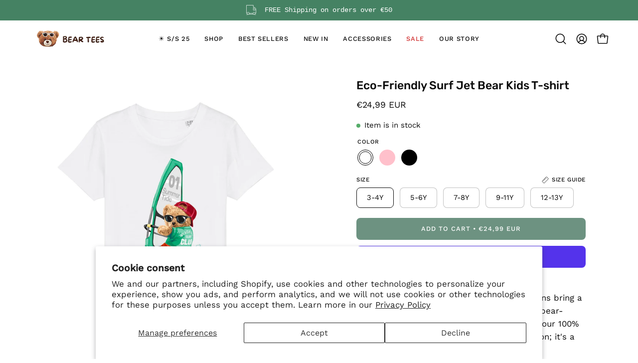

--- FILE ---
content_type: text/html; charset=utf-8
request_url: https://www.bear-tees.com/products/eco-friendly-surf-jet-bear-kids-t-shirt
body_size: 49252
content:
<!doctype html>
<html class="no-js no-touch page-loading" lang="en">
<head>   
  <meta charset="utf-8">
  <meta http-equiv='X-UA-Compatible' content='IE=edge'>
  <meta name="viewport" content="width=device-width, height=device-height, initial-scale=1.0, minimum-scale=1.0">
  <link rel="canonical" href="https://www.bear-tees.com/products/eco-friendly-surf-jet-bear-kids-t-shirt" /><link rel="preconnect" href="https://fonts.shopifycdn.com" crossorigin><link rel="preload" as="font" href="//www.bear-tees.com/cdn/fonts/work_sans/worksans_n4.b7973b3d07d0ace13de1b1bea9c45759cdbe12cf.woff2" type="font/woff2" crossorigin><link rel="preload" as="font" href="//www.bear-tees.com/cdn/fonts/rubik/rubik_n5.46f1bf0063ef6b3840ba0b9b71e86033a15b4466.woff2" type="font/woff2" crossorigin><link rel="preload" as="image" href="//www.bear-tees.com/cdn/shop/t/25/assets/loading.svg?v=91665432863842511931736455761"><style data-shopify>
  .no-js.page-loading .loading-overlay,
  html:not(.page-loading) .loading-overlay { opacity: 0; visibility: hidden; pointer-events: none; animation: fadeOut 1s ease; transition: visibility 0s linear 1s; }

  .loading-overlay { position: fixed; top: 0; left: 0; z-index: 99999; width: 100vw; height: 100vh; display: flex; align-items: center; justify-content: center; background: var(--overlay-bg, var(--COLOR-BLACK-WHITE)); }</style><style data-shopify>.loader__image__holder { position: absolute; top: 0; left: 0; width: 100%; height: 100%; font-size: 0; display: none; align-items: center; justify-content: center; animation: pulse-loading 2s infinite ease-in-out; }
    .loader__image__holder:has(.loader__image--fallback) { animation: none; }
    .loading-image .loader__image__holder { display: flex; }
    .loader__image { max-width: 150px; height: auto; object-fit: contain; }
    .loading-image .loader__image--fallback { width: 150px; height: 150px; max-width: 150px; mask: var(--loading-svg) center center/contain no-repeat; background: var(--overlay-bg-svg, var(--COLOR-WHITE-BLACK)); }</style><script>
    const loadingAppearance = "once";
    const loaded = sessionStorage.getItem('loaded');

    if (loadingAppearance === 'once') {
      if (loaded === null) {
        sessionStorage.setItem('loaded', true);
        document.documentElement.classList.add('loading-image');
      }
    } else {
      document.documentElement.classList.add('loading-image');
    }
  </script><link rel="shortcut icon" href="//www.bear-tees.com/cdn/shop/files/favbear_23f997b1-1025-4b78-b3ae-719348a1950c_32x32.png?v=1693425462" type="image/png" />
  <title>Eco-Friendly Surf Jet Bear Kids T-shirt &ndash; Bear Tees</title><meta name="description" content="Get ready to add a touch of whimsy to your child&#39;s wardrobe with our brand new collection of kids&#39; t-shirts featuring our favorite bear designs! These delightful tees are not just clothing; they&#39;re tiny masterpieces that will ignite your child&#39;s imagination. 🌿 Natural Beauty: Our bear-patterned kids tees are not only b">

<meta property="og:site_name" content="Bear Tees">
<meta property="og:url" content="https://www.bear-tees.com/products/eco-friendly-surf-jet-bear-kids-t-shirt">
<meta property="og:title" content="Eco-Friendly Surf Jet Bear Kids T-shirt">
<meta property="og:type" content="product">
<meta property="og:description" content="Get ready to add a touch of whimsy to your child&#39;s wardrobe with our brand new collection of kids&#39; t-shirts featuring our favorite bear designs! These delightful tees are not just clothing; they&#39;re tiny masterpieces that will ignite your child&#39;s imagination. 🌿 Natural Beauty: Our bear-patterned kids tees are not only b"><meta property="og:image" content="http://www.bear-tees.com/cdn/shop/files/whitesurfjetbear.jpg?v=1699629259">
  <meta property="og:image:secure_url" content="https://www.bear-tees.com/cdn/shop/files/whitesurfjetbear.jpg?v=1699629259">
  <meta property="og:image:width" content="2408">
  <meta property="og:image:height" content="2500"><meta property="og:price:amount" content="24,99">
  <meta property="og:price:currency" content="EUR"><meta name="twitter:card" content="summary_large_image">
<meta name="twitter:title" content="Eco-Friendly Surf Jet Bear Kids T-shirt">
<meta name="twitter:description" content="Get ready to add a touch of whimsy to your child&#39;s wardrobe with our brand new collection of kids&#39; t-shirts featuring our favorite bear designs! These delightful tees are not just clothing; they&#39;re tiny masterpieces that will ignite your child&#39;s imagination. 🌿 Natural Beauty: Our bear-patterned kids tees are not only b"><style data-shopify>@font-face {
  font-family: Rubik;
  font-weight: 500;
  font-style: normal;
  font-display: swap;
  src: url("//www.bear-tees.com/cdn/fonts/rubik/rubik_n5.46f1bf0063ef6b3840ba0b9b71e86033a15b4466.woff2") format("woff2"),
       url("//www.bear-tees.com/cdn/fonts/rubik/rubik_n5.c73c6e4dcc7dfb4852265eb6e0e59860278f8b84.woff") format("woff");
}

@font-face {
  font-family: "Work Sans";
  font-weight: 400;
  font-style: normal;
  font-display: swap;
  src: url("//www.bear-tees.com/cdn/fonts/work_sans/worksans_n4.b7973b3d07d0ace13de1b1bea9c45759cdbe12cf.woff2") format("woff2"),
       url("//www.bear-tees.com/cdn/fonts/work_sans/worksans_n4.cf5ceb1e6d373a9505e637c1aff0a71d0959556d.woff") format("woff");
}




  @font-face {
  font-family: Rubik;
  font-weight: 600;
  font-style: normal;
  font-display: swap;
  src: url("//www.bear-tees.com/cdn/fonts/rubik/rubik_n6.67aea03a872140ecba69ec8f230a6b23b75ea115.woff2") format("woff2"),
       url("//www.bear-tees.com/cdn/fonts/rubik/rubik_n6.68bdcdd14ff1017f6af9d9be50d3740fc083b3fd.woff") format("woff");
}




  @font-face {
  font-family: Rubik;
  font-weight: 300;
  font-style: normal;
  font-display: swap;
  src: url("//www.bear-tees.com/cdn/fonts/rubik/rubik_n3.28109fbcae8bc8da2127ed6af6c67e4379561eae.woff2") format("woff2"),
       url("//www.bear-tees.com/cdn/fonts/rubik/rubik_n3.942906c434ddf3af9a94498663613ee37f663688.woff") format("woff");
}




  @font-face {
  font-family: Rubik;
  font-weight: 700;
  font-style: normal;
  font-display: swap;
  src: url("//www.bear-tees.com/cdn/fonts/rubik/rubik_n7.9ddb1ff19ac4667369e1c444a6663062e115e651.woff2") format("woff2"),
       url("//www.bear-tees.com/cdn/fonts/rubik/rubik_n7.2f2815a4763d5118fdb49ad25ccceea3eafcae92.woff") format("woff");
}




  @font-face {
  font-family: "Work Sans";
  font-weight: 100;
  font-style: normal;
  font-display: swap;
  src: url("//www.bear-tees.com/cdn/fonts/work_sans/worksans_n1.3b5d001dd20dab2308442816b302d59109fb4702.woff2") format("woff2"),
       url("//www.bear-tees.com/cdn/fonts/work_sans/worksans_n1.71f6bc2e8994a3e5ec539617cc389f6c083552ad.woff") format("woff");
}




  @font-face {
  font-family: "Work Sans";
  font-weight: 500;
  font-style: normal;
  font-display: swap;
  src: url("//www.bear-tees.com/cdn/fonts/work_sans/worksans_n5.42fc03d7028ac0f31a2ddf10d4a2904a7483a1c4.woff2") format("woff2"),
       url("//www.bear-tees.com/cdn/fonts/work_sans/worksans_n5.1f79bf93aa21696aa0428c88e39fb9f946295341.woff") format("woff");
}




  @font-face {
  font-family: "Work Sans";
  font-weight: 400;
  font-style: italic;
  font-display: swap;
  src: url("//www.bear-tees.com/cdn/fonts/work_sans/worksans_i4.16ff51e3e71fc1d09ff97b9ff9ccacbeeb384ec4.woff2") format("woff2"),
       url("//www.bear-tees.com/cdn/fonts/work_sans/worksans_i4.ed4a1418cba5b7f04f79e4d5c8a5f1a6bd34f23b.woff") format("woff");
}




  @font-face {
  font-family: "Work Sans";
  font-weight: 700;
  font-style: italic;
  font-display: swap;
  src: url("//www.bear-tees.com/cdn/fonts/work_sans/worksans_i7.7cdba6320b03c03dcaa365743a4e0e729fe97e54.woff2") format("woff2"),
       url("//www.bear-tees.com/cdn/fonts/work_sans/worksans_i7.42a9f4016982495f4c0b0fb3dc64cf8f2d0c3eaa.woff") format("woff");
}




:root {--COLOR-PRIMARY-OPPOSITE: #ffffff;
  --COLOR-PRIMARY-OPPOSITE-ALPHA-20: rgba(255, 255, 255, 0.2);
  --COLOR-PRIMARY-LIGHTEN-DARKEN-ALPHA-20: rgba(138, 168, 154, 0.2);
  --COLOR-PRIMARY-LIGHTEN-DARKEN-ALPHA-30: rgba(138, 168, 154, 0.3);

  --PRIMARY-BUTTONS-COLOR-BG: #6d9281;
  --PRIMARY-BUTTONS-COLOR-TEXT: #ffffff;
  --PRIMARY-BUTTONS-COLOR-TEXT-ALPHA-10: rgba(255, 255, 255, 0.1);
  --PRIMARY-BUTTONS-COLOR-BORDER: #6d9281;

  --PRIMARY-BUTTONS-COLOR-LIGHTEN-DARKEN: #8aa89a;

  --PRIMARY-BUTTONS-COLOR-ALPHA-05: rgba(109, 146, 129, 0.05);
  --PRIMARY-BUTTONS-COLOR-ALPHA-10: rgba(109, 146, 129, 0.1);
  --PRIMARY-BUTTONS-COLOR-ALPHA-50: rgba(109, 146, 129, 0.5);--COLOR-SECONDARY-OPPOSITE: #000000;
  --COLOR-SECONDARY-OPPOSITE-ALPHA-20: rgba(0, 0, 0, 0.2);
  --COLOR-SECONDARY-LIGHTEN-DARKEN-ALPHA-20: rgba(230, 230, 230, 0.2);
  --COLOR-SECONDARY-LIGHTEN-DARKEN-ALPHA-30: rgba(230, 230, 230, 0.3);

  --SECONDARY-BUTTONS-COLOR-BG: #ffffff;
  --SECONDARY-BUTTONS-COLOR-TEXT: #000000;
  --SECONDARY-BUTTONS-COLOR-TEXT-ALPHA-10: rgba(0, 0, 0, 0.1);
  --SECONDARY-BUTTONS-COLOR-BORDER: #ffffff;

  --SECONDARY-BUTTONS-COLOR-ALPHA-05: rgba(255, 255, 255, 0.05);
  --SECONDARY-BUTTONS-COLOR-ALPHA-10: rgba(255, 255, 255, 0.1);
  --SECONDARY-BUTTONS-COLOR-ALPHA-50: rgba(255, 255, 255, 0.5);--OUTLINE-BUTTONS-PRIMARY-BG: transparent;
  --OUTLINE-BUTTONS-PRIMARY-TEXT: #6d9281;
  --OUTLINE-BUTTONS-PRIMARY-TEXT-ALPHA-10: rgba(109, 146, 129, 0.1);
  --OUTLINE-BUTTONS-PRIMARY-BORDER: #6d9281;
  --OUTLINE-BUTTONS-PRIMARY-BG-HOVER: rgba(138, 168, 154, 0.2);

  --OUTLINE-BUTTONS-SECONDARY-BG: transparent;
  --OUTLINE-BUTTONS-SECONDARY-TEXT: #ffffff;
  --OUTLINE-BUTTONS-SECONDARY-TEXT-ALPHA-10: rgba(255, 255, 255, 0.1);
  --OUTLINE-BUTTONS-SECONDARY-BORDER: #ffffff;
  --OUTLINE-BUTTONS-SECONDARY-BG-HOVER: rgba(230, 230, 230, 0.2);

  --OUTLINE-BUTTONS-WHITE-BG: transparent;
  --OUTLINE-BUTTONS-WHITE-TEXT: #ffffff;
  --OUTLINE-BUTTONS-WHITE-TEXT-ALPHA-10: rgba(255, 255, 255, 0.1);
  --OUTLINE-BUTTONS-WHITE-BORDER: #ffffff;

  --OUTLINE-BUTTONS-BLACK-BG: transparent;
  --OUTLINE-BUTTONS-BLACK-TEXT: #000000;
  --OUTLINE-BUTTONS-BLACK-TEXT-ALPHA-10: rgba(0, 0, 0, 0.1);
  --OUTLINE-BUTTONS-BLACK-BORDER: #000000;--OUTLINE-SOLID-BUTTONS-PRIMARY-BG: #6d9281;
  --OUTLINE-SOLID-BUTTONS-PRIMARY-TEXT: #ffffff;
  --OUTLINE-SOLID-BUTTONS-PRIMARY-TEXT-ALPHA-10: rgba(255, 255, 255, 0.1);
  --OUTLINE-SOLID-BUTTONS-PRIMARY-BORDER: #ffffff;
  --OUTLINE-SOLID-BUTTONS-PRIMARY-BG-HOVER: rgba(255, 255, 255, 0.2);

  --OUTLINE-SOLID-BUTTONS-SECONDARY-BG: #ffffff;
  --OUTLINE-SOLID-BUTTONS-SECONDARY-TEXT: #000000;
  --OUTLINE-SOLID-BUTTONS-SECONDARY-TEXT-ALPHA-10: rgba(0, 0, 0, 0.1);
  --OUTLINE-SOLID-BUTTONS-SECONDARY-BORDER: #000000;
  --OUTLINE-SOLID-BUTTONS-SECONDARY-BG-HOVER: rgba(0, 0, 0, 0.2);

  --OUTLINE-SOLID-BUTTONS-WHITE-BG: #ffffff;
  --OUTLINE-SOLID-BUTTONS-WHITE-TEXT: #000000;
  --OUTLINE-SOLID-BUTTONS-WHITE-TEXT-ALPHA-10: rgba(0, 0, 0, 0.1);
  --OUTLINE-SOLID-BUTTONS-WHITE-BORDER: #000000;

  --OUTLINE-SOLID-BUTTONS-BLACK-BG: #000000;
  --OUTLINE-SOLID-BUTTONS-BLACK-TEXT: #ffffff;
  --OUTLINE-SOLID-BUTTONS-BLACK-TEXT-ALPHA-10: rgba(255, 255, 255, 0.1);
  --OUTLINE-SOLID-BUTTONS-BLACK-BORDER: #ffffff;--COLOR-HEADING: #0b0b0b;
  --COLOR-TEXT: #0b0b0b;
  --COLOR-TEXT-DARKEN: #000000;
  --COLOR-TEXT-LIGHTEN: #3e3e3e;
  --COLOR-TEXT-ALPHA-5: rgba(11, 11, 11, 0.05);
  --COLOR-TEXT-ALPHA-8: rgba(11, 11, 11, 0.08);
  --COLOR-TEXT-ALPHA-10: rgba(11, 11, 11, 0.1);
  --COLOR-TEXT-ALPHA-15: rgba(11, 11, 11, 0.15);
  --COLOR-TEXT-ALPHA-20: rgba(11, 11, 11, 0.2);
  --COLOR-TEXT-ALPHA-25: rgba(11, 11, 11, 0.25);
  --COLOR-TEXT-ALPHA-50: rgba(11, 11, 11, 0.5);
  --COLOR-TEXT-ALPHA-60: rgba(11, 11, 11, 0.6);
  --COLOR-TEXT-ALPHA-85: rgba(11, 11, 11, 0.85);

  --COLOR-BG: #ffffff;
  --COLOR-BG-ALPHA-25: rgba(255, 255, 255, 0.25);
  --COLOR-BG-ALPHA-35: rgba(255, 255, 255, 0.35);
  --COLOR-BG-ALPHA-60: rgba(255, 255, 255, 0.6);
  --COLOR-BG-ALPHA-65: rgba(255, 255, 255, 0.65);
  --COLOR-BG-ALPHA-85: rgba(255, 255, 255, 0.85);
  --COLOR-BG-DARKEN: #e6e6e6;
  --COLOR-BG-LIGHTEN-DARKEN: #e6e6e6;
  --COLOR-BG-LIGHTEN-DARKEN-SHIMMER-BG: #fafafa;
  --COLOR-BG-LIGHTEN-DARKEN-SHIMMER-EFFECT: #f5f5f5;
  --COLOR-BG-LIGHTEN-DARKEN-SHIMMER-ENHANCEMENT: #000000;
  --COLOR-BG-LIGHTEN-DARKEN-FOREGROUND: #f7f7f7;
  --COLOR-BG-LIGHTEN-DARKEN-HIGHLIGHT: rgba(153, 179, 167, 0.15);
  --COLOR-BG-LIGHTEN-DARKEN-SEARCH-LOADER: #cccccc;
  --COLOR-BG-LIGHTEN-DARKEN-SEARCH-LOADER-LINE: #e6e6e6;
  --COLOR-BG-LIGHTEN-DARKEN-2: #cdcdcd;
  --COLOR-BG-LIGHTEN-DARKEN-3: #c0c0c0;
  --COLOR-BG-LIGHTEN-DARKEN-4: #b3b3b3;
  --COLOR-BG-LIGHTEN-DARKEN-5: #a6a6a6;
  --COLOR-BG-LIGHTEN-DARKEN-6: #9a9a9a;
  --COLOR-BG-LIGHTEN-DARKEN-CONTRAST: #b3b3b3;
  --COLOR-BG-LIGHTEN-DARKEN-CONTRAST-2: #a6a6a6;
  --COLOR-BG-LIGHTEN-DARKEN-CONTRAST-3: #999999;
  --COLOR-BG-LIGHTEN-DARKEN-CONTRAST-4: #8c8c8c;
  --COLOR-BG-LIGHTEN-DARKEN-CONTRAST-5: #808080;
  --COLOR-BG-LIGHTEN-DARKEN-CONTRAST-6: #737373;

  --COLOR-BG-SECONDARY: #6d9281;
  --COLOR-BG-SECONDARY-LIGHTEN-DARKEN: #8aa89a;
  --COLOR-BG-SECONDARY-LIGHTEN-DARKEN-CONTRAST: #ffffff;

  --COLOR-INPUT-BG: #ffffff;

  --COLOR-ACCENT: #6d9281;
  --COLOR-ACCENT-TEXT: #fff;
  --COLOR-ACCENT-MIX-ALPHA: rgba(55, 73, 65, 0.1);

  --COLOR-BORDER: #000000;
  --COLOR-BORDER-ALPHA-15: rgba(0, 0, 0, 0.15);
  --COLOR-BORDER-ALPHA-30: rgba(0, 0, 0, 0.3);
  --COLOR-BORDER-ALPHA-50: rgba(0, 0, 0, 0.5);
  --COLOR-BORDER-ALPHA-65: rgba(0, 0, 0, 0.65);
  --COLOR-BORDER-LIGHTEN-DARKEN: #4d4d4d;
  --COLOR-BORDER-HAIRLINE: #f7f7f7;

  --COLOR-SALE-BG: #d02e2e;
  --COLOR-SALE-TEXT: #ffffff;
  --COLOR-CUSTOM-BG: #0b0b0b;
  --COLOR-CUSTOM-TEXT: #ffffff;
  --COLOR-SOLD-BG: #0b0b0b;
  --COLOR-SOLD-TEXT: #d3d3d3;
  --COLOR-SAVING-BG: #d02e2e;
  --COLOR-SAVING-TEXT: #ffffff;

  --COLOR-WHITE-BLACK: #fff;
  --COLOR-BLACK-WHITE: #000;
  --COLOR-BLACK-WHITE-ALPHA-25: rgba(0, 0, 0, 0.25);
  --COLOR-BLACK-WHITE-ALPHA-34: rgba(0, 0, 0, 0.34);
  --COLOR-BG-OVERLAY: rgba(255, 255, 255, 0.5);--COLOR-DISABLED-GREY: rgba(11, 11, 11, 0.05);
  --COLOR-DISABLED-GREY-DARKEN: rgba(11, 11, 11, 0.45);
  --COLOR-ERROR: #D02E2E;
  --COLOR-ERROR-BG: #f3cbcb;
  --COLOR-SUCCESS: #56AD6A;
  --COLOR-SUCCESS-BG: #ECFEF0;
  --COLOR-WARN: #ECBD5E;
  --COLOR-TRANSPARENT: rgba(255, 255, 255, 0);

  --COLOR-WHITE: #ffffff;
  --COLOR-WHITE-DARKEN: #f2f2f2;
  --COLOR-WHITE-ALPHA-10: rgba(255, 255, 255, 0.1);
  --COLOR-WHITE-ALPHA-20: rgba(255, 255, 255, 0.2);
  --COLOR-WHITE-ALPHA-25: rgba(255, 255, 255, 0.25);
  --COLOR-WHITE-ALPHA-50: rgba(255, 255, 255, 0.5);
  --COLOR-WHITE-ALPHA-60: rgba(255, 255, 255, 0.6);
  --COLOR-BLACK: #000000;
  --COLOR-BLACK-LIGHTEN: #1a1a1a;
  --COLOR-BLACK-ALPHA-10: rgba(0, 0, 0, 0.1);
  --COLOR-BLACK-ALPHA-20: rgba(0, 0, 0, 0.2);
  --COLOR-BLACK-ALPHA-25: rgba(0, 0, 0, 0.25);
  --COLOR-BLACK-ALPHA-50: rgba(0, 0, 0, 0.5);
  --COLOR-BLACK-ALPHA-60: rgba(0, 0, 0, 0.6);--FONT-STACK-BODY: "Work Sans", sans-serif;
  --FONT-STYLE-BODY: normal;
  --FONT-STYLE-BODY-ITALIC: italic;
  --FONT-ADJUST-BODY: 1.05;

  --FONT-WEIGHT-BODY: 400;
  --FONT-WEIGHT-BODY-LIGHT: 100;
  --FONT-WEIGHT-BODY-MEDIUM: 700;
  --FONT-WEIGHT-BODY-BOLD: 500;

  --FONT-STACK-HEADING: Rubik, sans-serif;
  --FONT-STYLE-HEADING: normal;
  --FONT-STYLE-HEADING-ITALIC: italic;
  --FONT-ADJUST-HEADING: 0.8;

  --FONT-WEIGHT-HEADING: 500;
  --FONT-WEIGHT-HEADING-LIGHT: 300;
  --FONT-WEIGHT-HEADING-MEDIUM: 700;
  --FONT-WEIGHT-HEADING-BOLD: 600;

  --FONT-STACK-NAV: "Work Sans", sans-serif;
  --FONT-STYLE-NAV: normal;
  --FONT-STYLE-NAV-ITALIC: italic;
  --FONT-ADJUST-NAV: 0.9;
  --FONT-ADJUST-NAV-TOP-LEVEL: 0.8;

  --FONT-WEIGHT-NAV: 400;
  --FONT-WEIGHT-NAV-LIGHT: 100;
  --FONT-WEIGHT-NAV-MEDIUM: 700;
  --FONT-WEIGHT-NAV-BOLD: 500;

  --FONT-ADJUST-PRODUCT-GRID: 0.9;
  --FONT-ADJUST-PRODUCT-GRID-HEADING: 0.85;

  --FONT-ADJUST-BADGES: 0.95;

  --FONT-STACK-BUTTON: "Work Sans", sans-serif;
  --FONT-STYLE-BUTTON: normal;
  --FONT-STYLE-BUTTON-ITALIC: italic;
  --FONT-ADJUST-BUTTON: 0.8;

  --FONT-WEIGHT-BUTTON: 500;
  --FONT-WEIGHT-BUTTON-MEDIUM: 700;
  --FONT-WEIGHT-BUTTON-BOLD: 500;

  --FONT-STACK-SUBHEADING: "SF Mono", Menlo, Consolas, Monaco, Liberation Mono, Lucida Console, monospace, Apple Color Emoji, Segoe UI Emoji, Segoe UI Symbol;
  --FONT-STYLE-SUBHEADING: normal;
  --FONT-ADJUST-SUBHEADING: 0.9;

  --FONT-WEIGHT-SUBHEADING: 400;
  --FONT-WEIGHT-SUBHEADING-BOLD: 600;

  --FONT-STACK-LABEL: "Work Sans", sans-serif;
  --FONT-STYLE-LABEL: normal;
  --FONT-ADJUST-LABEL: 0.65;

  --FONT-WEIGHT-LABEL: 500;

  --LETTER-SPACING-NAV: 0.05em;
  --LETTER-SPACING-SUBHEADING: 0.1em;
  --LETTER-SPACING-BUTTON: 0.075em;
  --LETTER-SPACING-LABEL: 0.05em;

  --BUTTON-TEXT-CAPS: uppercase;
  --HEADING-TEXT-CAPS: none;
  --SUBHEADING-TEXT-CAPS: uppercase;
  --LABEL-TEXT-CAPS: uppercase;--FONT-SIZE-INPUT: 1.05rem;--RADIUS: 8px;
  --RADIUS-SMALL: 8px;
  --RADIUS-TINY: 8px;
  --RADIUS-BADGE: 3px;
  --RADIUS-CHECKBOX: 4px;
  --RADIUS-TEXTAREA: 8px;--PRODUCT-MEDIA-PADDING-TOP: 120.0%;--BORDER-WIDTH: 1px;--STROKE-WIDTH: 12px;--SITE-WIDTH: 1440px;
  --SITE-WIDTH-NARROW: 840px;--COLOR-UPSELLS-BG: #f7f6f4;
  --COLOR-UPSELLS-TEXT: #0B0B0B;
  --COLOR-UPSELLS-TEXT-LIGHTEN: #3e3e3e;
  --COLOR-UPSELLS-DISABLED-GREY-DARKEN: rgba(11, 11, 11, 0.45);
  --UPSELLS-HEIGHT: 100px;
  --UPSELLS-IMAGE-WIDTH: 30%;--ICON-ARROW-RIGHT: url( "//www.bear-tees.com/cdn/shop/t/25/assets/icon-chevron-right.svg?v=115618353204357621731736455762" );--loading-svg: url( "//www.bear-tees.com/cdn/shop/t/25/assets/loading.svg?v=91665432863842511931736455761" );
  --icon-check: url( "//www.bear-tees.com/cdn/shop/t/25/assets/icon-check.svg?v=175316081881880408121736455761" );
  --icon-check-swatch: url( "//www.bear-tees.com/cdn/shop/t/25/assets/icon-check-swatch.svg?v=131897745589030387781736455761" );
  --icon-zoom-in: url( "//www.bear-tees.com/cdn/shop/t/25/assets/icon-zoom-in.svg?v=157433013461716915331736455762" );
  --icon-zoom-out: url( "//www.bear-tees.com/cdn/shop/t/25/assets/icon-zoom-out.svg?v=164909107869959372931736455761" );--collection-sticky-bar-height: 0px;
  --collection-image-padding-top: 60%;

  --drawer-width: 400px;
  --drawer-transition: transform 0.4s cubic-bezier(0.46, 0.01, 0.32, 1);--gutter: 60px;
  --gutter-mobile: 20px;
  --grid-gutter: 20px;
  --grid-gutter-mobile: 35px;--inner: 20px;
  --inner-tablet: 18px;
  --inner-mobile: 16px;--grid: repeat(4, minmax(0, 1fr));
  --grid-tablet: repeat(3, minmax(0, 1fr));
  --grid-mobile: repeat(2, minmax(0, 1fr));
  --megamenu-grid: repeat(4, minmax(0, 1fr));
  --grid-row: 1 / span 4;--scrollbar-width: 0px;--overlay: #000;
  --overlay-opacity: 1;--swatch-width: 38px;
  --swatch-height: 26px;
  --swatch-size: 32px;
  --swatch-size-mobile: 30px;

  
  --move-offset: 20px;

  
  --autoplay-speed: 2200ms;
}


.cart__item__image:after,
  .product__media__container:after,
  .products-list__item__image:after,
  .products-list__item__image-bg:after,
  .blog-item__product__image:after {
    content: '';
    position: absolute;
    z-index: 1;
    inset: 0;
    background: rgba(0, 0, 0, .03);
    pointer-events: none;
  }.product-upsell__image:after,
  .popup-quick-view__nav-media:after,
  .product-single__media--image:after,
  .product-single__media--onboarding:after,
  .product-single__thumbnail-link:after {
    content: '';
    position: absolute;
    z-index: 1;
    inset: 0;
    background: rgba(0, 0, 0, .03);
    pointer-events: none;
  }</style><link href="//www.bear-tees.com/cdn/shop/t/25/assets/theme.css?v=98496039079860066111739615007" rel="stylesheet" type="text/css" media="all" /><script type="text/javascript">
    if (window.MSInputMethodContext && document.documentMode) {
      var scripts = document.getElementsByTagName('script')[0];
      var polyfill = document.createElement("script");
      polyfill.defer = true;
      polyfill.src = "//www.bear-tees.com/cdn/shop/t/25/assets/ie11.js?v=164037955086922138091736455761";

      scripts.parentNode.insertBefore(polyfill, scripts);

      document.documentElement.classList.add('ie11');
    } else {
      document.documentElement.className = document.documentElement.className.replace('no-js', 'js');
    }

    let root = '/';
    if (root[root.length - 1] !== '/') {
      root = `${root}/`;
    }

    window.theme = {
      routes: {
        root: root,
        cart_url: "\/cart",
        cart_add_url: "\/cart\/add",
        cart_change_url: "\/cart\/change",
        shop_url: "https:\/\/www.bear-tees.com",
        searchUrl: '/search',
        predictiveSearchUrl: '/search/suggest',
        product_recommendations_url: "\/recommendations\/products"
      },
      assets: {
        photoswipe: '//www.bear-tees.com/cdn/shop/t/25/assets/photoswipe.js?v=162613001030112971491736455762',
        smoothscroll: '//www.bear-tees.com/cdn/shop/t/25/assets/smoothscroll.js?v=37906625415260927261736455761',
        no_image: "//www.bear-tees.com/cdn/shopifycloud/storefront/assets/no-image-2048-a2addb12_1024x.gif",
        swatches: '//www.bear-tees.com/cdn/shop/t/25/assets/swatches.json?v=108341084980828767351736455761',
        base: "//www.bear-tees.com/cdn/shop/t/25/assets/"
      },
      strings: {
        add_to_cart: "Add to Cart",
        cart_acceptance_error: "You must accept our terms and conditions.",
        cart_empty: "Your cart is currently empty.",
        cart_price: "Price",
        cart_quantity: "Quantity",
        cart_items_one: "{{ count }} item",
        cart_items_many: "{{ count }} items",
        cart_title: "Cart",
        cart_total: "Total",
        continue_shopping: "Continue Shopping",
        free: "Free",
        limit_error: "Sorry, looks like we don\u0026#39;t have enough of this product.",
        preorder: "Pre-Order",
        remove: "Remove",
        sale_badge_text: "Sale",
        saving_badge: "Save {{ discount }}",
        saving_up_to_badge: "Save up to {{ discount }}",
        sold_out: "Sold Out",
        subscription: "Subscription",
        unavailable: "Unavailable",
        unit_price_label: "Unit price",
        unit_price_separator: "per",
        zero_qty_error: "Quantity must be greater than 0.",
        delete_confirm: "Are you sure you wish to delete this address?",
        newsletter_product_availability: "Notify Me When It’s Available"
      },
      icons: {
        plus: '<svg aria-hidden="true" focusable="false" role="presentation" class="icon icon-toggle-plus" viewBox="0 0 192 192"><path d="M30 96h132M96 30v132" stroke="currentColor" stroke-linecap="round" stroke-linejoin="round"/></svg>',
        minus: '<svg aria-hidden="true" focusable="false" role="presentation" class="icon icon-toggle-minus" viewBox="0 0 192 192"><path d="M30 96h132" stroke="currentColor" stroke-linecap="round" stroke-linejoin="round"/></svg>',
        close: '<svg aria-hidden="true" focusable="false" role="presentation" class="icon icon-close" viewBox="0 0 192 192"><path d="M150 42 42 150M150 150 42 42" stroke="currentColor" stroke-linecap="round" stroke-linejoin="round"/></svg>'
      },
      settings: {
        animationsEnabled: true,
        cartType: "drawer",
        enableAcceptTerms: false,
        enableInfinityScroll: false,
        enablePaymentButton: false,
        gridImageSize: "cover",
        gridImageAspectRatio: 1.2,
        mobileMenuBehaviour: "link",
        productGridHover: "image",
        savingBadgeType: "percentage",
        showSaleBadge: true,
        showSoldBadge: true,
        showSavingBadge: true,
        quickBuy: "quick_buy",
        suggestArticles: false,
        suggestCollections: false,
        suggestProducts: true,
        suggestPages: false,
        suggestionsResultsLimit: 5,
        currency_code_enable: false,
        hideInventoryCount: true,
        colorSwatchesType: "theme",
        atcButtonShowPrice: true,
      },
      sizes: {
        mobile: 480,
        small: 768,
        large: 1024,
        widescreen: 1440
      },
      moneyFormat: "\u003cspan class=money\u003e\u003cspan class=transcy-money\u003e€{{amount_with_comma_separator}} EUR\u003c\/span\u003e\u003c\/span\u003e",
      moneyWithCurrencyFormat: "\u003cspan class=money\u003e\u003cspan class=transcy-money\u003e€{{amount_with_comma_separator}} EUR\u003c\/span\u003e\u003c\/span\u003e",
      subtotal: 0,
      current_iso_code: "EUR",
      info: {
        name: 'Palo Alto'
      },
      version: '6.0.2'
    };
    window.PaloAlto = window.PaloAlto || {};
    window.slate = window.slate || {};
    window.isHeaderTransparent = false;
    window.stickyHeaderHeight = 60;
    window.lastWindowWidth = window.innerWidth || document.documentElement.clientWidth;
  </script><script src="//www.bear-tees.com/cdn/shop/t/25/assets/vendor.js?v=164905933048751944601736455761" defer="defer"></script>
  <script src="//www.bear-tees.com/cdn/shop/t/25/assets/theme.js?v=96876053026074616611736527129" defer="defer"></script><script>window.performance && window.performance.mark && window.performance.mark('shopify.content_for_header.start');</script><meta name="google-site-verification" content="h3YYOxzDviTUAzOMD_j15oKi2zr9H27GWsDg19LEDdY">
<meta name="facebook-domain-verification" content="iwu9v9wwc4i2bx8s3lx1yjtk8hskwa">
<meta id="shopify-digital-wallet" name="shopify-digital-wallet" content="/59842756775/digital_wallets/dialog">
<meta name="shopify-checkout-api-token" content="5a86ac8b2b88687cde15e25160ca10a2">
<meta id="in-context-paypal-metadata" data-shop-id="59842756775" data-venmo-supported="false" data-environment="production" data-locale="en_US" data-paypal-v4="true" data-currency="EUR">
<link rel="alternate" type="application/json+oembed" href="https://www.bear-tees.com/products/eco-friendly-surf-jet-bear-kids-t-shirt.oembed">
<script async="async" src="/checkouts/internal/preloads.js?locale=en-DE"></script>
<link rel="preconnect" href="https://shop.app" crossorigin="anonymous">
<script async="async" src="https://shop.app/checkouts/internal/preloads.js?locale=en-DE&shop_id=59842756775" crossorigin="anonymous"></script>
<script id="apple-pay-shop-capabilities" type="application/json">{"shopId":59842756775,"countryCode":"BG","currencyCode":"EUR","merchantCapabilities":["supports3DS"],"merchantId":"gid:\/\/shopify\/Shop\/59842756775","merchantName":"Bear Tees","requiredBillingContactFields":["postalAddress","email","phone"],"requiredShippingContactFields":["postalAddress","email","phone"],"shippingType":"shipping","supportedNetworks":["visa","masterCard","amex"],"total":{"type":"pending","label":"Bear Tees","amount":"1.00"},"shopifyPaymentsEnabled":true,"supportsSubscriptions":true}</script>
<script id="shopify-features" type="application/json">{"accessToken":"5a86ac8b2b88687cde15e25160ca10a2","betas":["rich-media-storefront-analytics"],"domain":"www.bear-tees.com","predictiveSearch":true,"shopId":59842756775,"locale":"en"}</script>
<script>var Shopify = Shopify || {};
Shopify.shop = "zlati-shalaverov.myshopify.com";
Shopify.locale = "en";
Shopify.currency = {"active":"EUR","rate":"1.0"};
Shopify.country = "DE";
Shopify.theme = {"name":"Palo Alto","id":169705275721,"schema_name":"Palo Alto","schema_version":"6.0.2","theme_store_id":777,"role":"main"};
Shopify.theme.handle = "null";
Shopify.theme.style = {"id":null,"handle":null};
Shopify.cdnHost = "www.bear-tees.com/cdn";
Shopify.routes = Shopify.routes || {};
Shopify.routes.root = "/";</script>
<script type="module">!function(o){(o.Shopify=o.Shopify||{}).modules=!0}(window);</script>
<script>!function(o){function n(){var o=[];function n(){o.push(Array.prototype.slice.apply(arguments))}return n.q=o,n}var t=o.Shopify=o.Shopify||{};t.loadFeatures=n(),t.autoloadFeatures=n()}(window);</script>
<script>
  window.ShopifyPay = window.ShopifyPay || {};
  window.ShopifyPay.apiHost = "shop.app\/pay";
  window.ShopifyPay.redirectState = null;
</script>
<script id="shop-js-analytics" type="application/json">{"pageType":"product"}</script>
<script defer="defer" async type="module" src="//www.bear-tees.com/cdn/shopifycloud/shop-js/modules/v2/client.init-shop-cart-sync_BdyHc3Nr.en.esm.js"></script>
<script defer="defer" async type="module" src="//www.bear-tees.com/cdn/shopifycloud/shop-js/modules/v2/chunk.common_Daul8nwZ.esm.js"></script>
<script type="module">
  await import("//www.bear-tees.com/cdn/shopifycloud/shop-js/modules/v2/client.init-shop-cart-sync_BdyHc3Nr.en.esm.js");
await import("//www.bear-tees.com/cdn/shopifycloud/shop-js/modules/v2/chunk.common_Daul8nwZ.esm.js");

  window.Shopify.SignInWithShop?.initShopCartSync?.({"fedCMEnabled":true,"windoidEnabled":true});

</script>
<script>
  window.Shopify = window.Shopify || {};
  if (!window.Shopify.featureAssets) window.Shopify.featureAssets = {};
  window.Shopify.featureAssets['shop-js'] = {"shop-cart-sync":["modules/v2/client.shop-cart-sync_QYOiDySF.en.esm.js","modules/v2/chunk.common_Daul8nwZ.esm.js"],"init-fed-cm":["modules/v2/client.init-fed-cm_DchLp9rc.en.esm.js","modules/v2/chunk.common_Daul8nwZ.esm.js"],"shop-button":["modules/v2/client.shop-button_OV7bAJc5.en.esm.js","modules/v2/chunk.common_Daul8nwZ.esm.js"],"init-windoid":["modules/v2/client.init-windoid_DwxFKQ8e.en.esm.js","modules/v2/chunk.common_Daul8nwZ.esm.js"],"shop-cash-offers":["modules/v2/client.shop-cash-offers_DWtL6Bq3.en.esm.js","modules/v2/chunk.common_Daul8nwZ.esm.js","modules/v2/chunk.modal_CQq8HTM6.esm.js"],"shop-toast-manager":["modules/v2/client.shop-toast-manager_CX9r1SjA.en.esm.js","modules/v2/chunk.common_Daul8nwZ.esm.js"],"init-shop-email-lookup-coordinator":["modules/v2/client.init-shop-email-lookup-coordinator_UhKnw74l.en.esm.js","modules/v2/chunk.common_Daul8nwZ.esm.js"],"pay-button":["modules/v2/client.pay-button_DzxNnLDY.en.esm.js","modules/v2/chunk.common_Daul8nwZ.esm.js"],"avatar":["modules/v2/client.avatar_BTnouDA3.en.esm.js"],"init-shop-cart-sync":["modules/v2/client.init-shop-cart-sync_BdyHc3Nr.en.esm.js","modules/v2/chunk.common_Daul8nwZ.esm.js"],"shop-login-button":["modules/v2/client.shop-login-button_D8B466_1.en.esm.js","modules/v2/chunk.common_Daul8nwZ.esm.js","modules/v2/chunk.modal_CQq8HTM6.esm.js"],"init-customer-accounts-sign-up":["modules/v2/client.init-customer-accounts-sign-up_C8fpPm4i.en.esm.js","modules/v2/client.shop-login-button_D8B466_1.en.esm.js","modules/v2/chunk.common_Daul8nwZ.esm.js","modules/v2/chunk.modal_CQq8HTM6.esm.js"],"init-shop-for-new-customer-accounts":["modules/v2/client.init-shop-for-new-customer-accounts_CVTO0Ztu.en.esm.js","modules/v2/client.shop-login-button_D8B466_1.en.esm.js","modules/v2/chunk.common_Daul8nwZ.esm.js","modules/v2/chunk.modal_CQq8HTM6.esm.js"],"init-customer-accounts":["modules/v2/client.init-customer-accounts_dRgKMfrE.en.esm.js","modules/v2/client.shop-login-button_D8B466_1.en.esm.js","modules/v2/chunk.common_Daul8nwZ.esm.js","modules/v2/chunk.modal_CQq8HTM6.esm.js"],"shop-follow-button":["modules/v2/client.shop-follow-button_CkZpjEct.en.esm.js","modules/v2/chunk.common_Daul8nwZ.esm.js","modules/v2/chunk.modal_CQq8HTM6.esm.js"],"lead-capture":["modules/v2/client.lead-capture_BntHBhfp.en.esm.js","modules/v2/chunk.common_Daul8nwZ.esm.js","modules/v2/chunk.modal_CQq8HTM6.esm.js"],"checkout-modal":["modules/v2/client.checkout-modal_CfxcYbTm.en.esm.js","modules/v2/chunk.common_Daul8nwZ.esm.js","modules/v2/chunk.modal_CQq8HTM6.esm.js"],"shop-login":["modules/v2/client.shop-login_Da4GZ2H6.en.esm.js","modules/v2/chunk.common_Daul8nwZ.esm.js","modules/v2/chunk.modal_CQq8HTM6.esm.js"],"payment-terms":["modules/v2/client.payment-terms_MV4M3zvL.en.esm.js","modules/v2/chunk.common_Daul8nwZ.esm.js","modules/v2/chunk.modal_CQq8HTM6.esm.js"]};
</script>
<script>(function() {
  var isLoaded = false;
  function asyncLoad() {
    if (isLoaded) return;
    isLoaded = true;
    var urls = ["https:\/\/widgets.automizely.com\/reviews\/v1\/sdk.js?connection_id=9ecb43c52a7c4a41a3358fa9d67070dc\u0026mapped_org_id=88cad8617335d6b73c2bac2450dd0c4d_v1\u0026oid=5ad468b67862473fbe709e2af2dc3978\u0026shop=zlati-shalaverov.myshopify.com","https:\/\/sprout-app.thegoodapi.com\/app\/assets\/js\/badges\/cart_badge_script?shop=zlati-shalaverov.myshopify.com","https:\/\/sprout-app.thegoodapi.com\/app\/badges\/product_script?shop=zlati-shalaverov.myshopify.com","https:\/\/sprout-app.thegoodapi.com\/app\/assets\/js\/badges\/tree_count_banner_script?shop=zlati-shalaverov.myshopify.com"];
    for (var i = 0; i < urls.length; i++) {
      var s = document.createElement('script');
      s.type = 'text/javascript';
      s.async = true;
      s.src = urls[i];
      var x = document.getElementsByTagName('script')[0];
      x.parentNode.insertBefore(s, x);
    }
  };
  if(window.attachEvent) {
    window.attachEvent('onload', asyncLoad);
  } else {
    window.addEventListener('load', asyncLoad, false);
  }
})();</script>
<script id="__st">var __st={"a":59842756775,"offset":7200,"reqid":"9b304af9-0a9c-4035-905f-0a15d7dfdb36-1768967855","pageurl":"www.bear-tees.com\/products\/eco-friendly-surf-jet-bear-kids-t-shirt","u":"2938515f883e","p":"product","rtyp":"product","rid":7234453962919};</script>
<script>window.ShopifyPaypalV4VisibilityTracking = true;</script>
<script id="captcha-bootstrap">!function(){'use strict';const t='contact',e='account',n='new_comment',o=[[t,t],['blogs',n],['comments',n],[t,'customer']],c=[[e,'customer_login'],[e,'guest_login'],[e,'recover_customer_password'],[e,'create_customer']],r=t=>t.map((([t,e])=>`form[action*='/${t}']:not([data-nocaptcha='true']) input[name='form_type'][value='${e}']`)).join(','),a=t=>()=>t?[...document.querySelectorAll(t)].map((t=>t.form)):[];function s(){const t=[...o],e=r(t);return a(e)}const i='password',u='form_key',d=['recaptcha-v3-token','g-recaptcha-response','h-captcha-response',i],f=()=>{try{return window.sessionStorage}catch{return}},m='__shopify_v',_=t=>t.elements[u];function p(t,e,n=!1){try{const o=window.sessionStorage,c=JSON.parse(o.getItem(e)),{data:r}=function(t){const{data:e,action:n}=t;return t[m]||n?{data:e,action:n}:{data:t,action:n}}(c);for(const[e,n]of Object.entries(r))t.elements[e]&&(t.elements[e].value=n);n&&o.removeItem(e)}catch(o){console.error('form repopulation failed',{error:o})}}const l='form_type',E='cptcha';function T(t){t.dataset[E]=!0}const w=window,h=w.document,L='Shopify',v='ce_forms',y='captcha';let A=!1;((t,e)=>{const n=(g='f06e6c50-85a8-45c8-87d0-21a2b65856fe',I='https://cdn.shopify.com/shopifycloud/storefront-forms-hcaptcha/ce_storefront_forms_captcha_hcaptcha.v1.5.2.iife.js',D={infoText:'Protected by hCaptcha',privacyText:'Privacy',termsText:'Terms'},(t,e,n)=>{const o=w[L][v],c=o.bindForm;if(c)return c(t,g,e,D).then(n);var r;o.q.push([[t,g,e,D],n]),r=I,A||(h.body.append(Object.assign(h.createElement('script'),{id:'captcha-provider',async:!0,src:r})),A=!0)});var g,I,D;w[L]=w[L]||{},w[L][v]=w[L][v]||{},w[L][v].q=[],w[L][y]=w[L][y]||{},w[L][y].protect=function(t,e){n(t,void 0,e),T(t)},Object.freeze(w[L][y]),function(t,e,n,w,h,L){const[v,y,A,g]=function(t,e,n){const i=e?o:[],u=t?c:[],d=[...i,...u],f=r(d),m=r(i),_=r(d.filter((([t,e])=>n.includes(e))));return[a(f),a(m),a(_),s()]}(w,h,L),I=t=>{const e=t.target;return e instanceof HTMLFormElement?e:e&&e.form},D=t=>v().includes(t);t.addEventListener('submit',(t=>{const e=I(t);if(!e)return;const n=D(e)&&!e.dataset.hcaptchaBound&&!e.dataset.recaptchaBound,o=_(e),c=g().includes(e)&&(!o||!o.value);(n||c)&&t.preventDefault(),c&&!n&&(function(t){try{if(!f())return;!function(t){const e=f();if(!e)return;const n=_(t);if(!n)return;const o=n.value;o&&e.removeItem(o)}(t);const e=Array.from(Array(32),(()=>Math.random().toString(36)[2])).join('');!function(t,e){_(t)||t.append(Object.assign(document.createElement('input'),{type:'hidden',name:u})),t.elements[u].value=e}(t,e),function(t,e){const n=f();if(!n)return;const o=[...t.querySelectorAll(`input[type='${i}']`)].map((({name:t})=>t)),c=[...d,...o],r={};for(const[a,s]of new FormData(t).entries())c.includes(a)||(r[a]=s);n.setItem(e,JSON.stringify({[m]:1,action:t.action,data:r}))}(t,e)}catch(e){console.error('failed to persist form',e)}}(e),e.submit())}));const S=(t,e)=>{t&&!t.dataset[E]&&(n(t,e.some((e=>e===t))),T(t))};for(const o of['focusin','change'])t.addEventListener(o,(t=>{const e=I(t);D(e)&&S(e,y())}));const B=e.get('form_key'),M=e.get(l),P=B&&M;t.addEventListener('DOMContentLoaded',(()=>{const t=y();if(P)for(const e of t)e.elements[l].value===M&&p(e,B);[...new Set([...A(),...v().filter((t=>'true'===t.dataset.shopifyCaptcha))])].forEach((e=>S(e,t)))}))}(h,new URLSearchParams(w.location.search),n,t,e,['guest_login'])})(!0,!0)}();</script>
<script integrity="sha256-4kQ18oKyAcykRKYeNunJcIwy7WH5gtpwJnB7kiuLZ1E=" data-source-attribution="shopify.loadfeatures" defer="defer" src="//www.bear-tees.com/cdn/shopifycloud/storefront/assets/storefront/load_feature-a0a9edcb.js" crossorigin="anonymous"></script>
<script crossorigin="anonymous" defer="defer" src="//www.bear-tees.com/cdn/shopifycloud/storefront/assets/shopify_pay/storefront-65b4c6d7.js?v=20250812"></script>
<script data-source-attribution="shopify.dynamic_checkout.dynamic.init">var Shopify=Shopify||{};Shopify.PaymentButton=Shopify.PaymentButton||{isStorefrontPortableWallets:!0,init:function(){window.Shopify.PaymentButton.init=function(){};var t=document.createElement("script");t.src="https://www.bear-tees.com/cdn/shopifycloud/portable-wallets/latest/portable-wallets.en.js",t.type="module",document.head.appendChild(t)}};
</script>
<script data-source-attribution="shopify.dynamic_checkout.buyer_consent">
  function portableWalletsHideBuyerConsent(e){var t=document.getElementById("shopify-buyer-consent"),n=document.getElementById("shopify-subscription-policy-button");t&&n&&(t.classList.add("hidden"),t.setAttribute("aria-hidden","true"),n.removeEventListener("click",e))}function portableWalletsShowBuyerConsent(e){var t=document.getElementById("shopify-buyer-consent"),n=document.getElementById("shopify-subscription-policy-button");t&&n&&(t.classList.remove("hidden"),t.removeAttribute("aria-hidden"),n.addEventListener("click",e))}window.Shopify?.PaymentButton&&(window.Shopify.PaymentButton.hideBuyerConsent=portableWalletsHideBuyerConsent,window.Shopify.PaymentButton.showBuyerConsent=portableWalletsShowBuyerConsent);
</script>
<script>
  function portableWalletsCleanup(e){e&&e.src&&console.error("Failed to load portable wallets script "+e.src);var t=document.querySelectorAll("shopify-accelerated-checkout .shopify-payment-button__skeleton, shopify-accelerated-checkout-cart .wallet-cart-button__skeleton"),e=document.getElementById("shopify-buyer-consent");for(let e=0;e<t.length;e++)t[e].remove();e&&e.remove()}function portableWalletsNotLoadedAsModule(e){e instanceof ErrorEvent&&"string"==typeof e.message&&e.message.includes("import.meta")&&"string"==typeof e.filename&&e.filename.includes("portable-wallets")&&(window.removeEventListener("error",portableWalletsNotLoadedAsModule),window.Shopify.PaymentButton.failedToLoad=e,"loading"===document.readyState?document.addEventListener("DOMContentLoaded",window.Shopify.PaymentButton.init):window.Shopify.PaymentButton.init())}window.addEventListener("error",portableWalletsNotLoadedAsModule);
</script>

<script type="module" src="https://www.bear-tees.com/cdn/shopifycloud/portable-wallets/latest/portable-wallets.en.js" onError="portableWalletsCleanup(this)" crossorigin="anonymous"></script>
<script nomodule>
  document.addEventListener("DOMContentLoaded", portableWalletsCleanup);
</script>

<script id='scb4127' type='text/javascript' async='' src='https://www.bear-tees.com/cdn/shopifycloud/privacy-banner/storefront-banner.js'></script><link id="shopify-accelerated-checkout-styles" rel="stylesheet" media="screen" href="https://www.bear-tees.com/cdn/shopifycloud/portable-wallets/latest/accelerated-checkout-backwards-compat.css" crossorigin="anonymous">
<style id="shopify-accelerated-checkout-cart">
        #shopify-buyer-consent {
  margin-top: 1em;
  display: inline-block;
  width: 100%;
}

#shopify-buyer-consent.hidden {
  display: none;
}

#shopify-subscription-policy-button {
  background: none;
  border: none;
  padding: 0;
  text-decoration: underline;
  font-size: inherit;
  cursor: pointer;
}

#shopify-subscription-policy-button::before {
  box-shadow: none;
}

      </style>

<script>window.performance && window.performance.mark && window.performance.mark('shopify.content_for_header.end');</script>
<!-- BEGIN app block: shopify://apps/instafeed/blocks/head-block/c447db20-095d-4a10-9725-b5977662c9d5 --><link rel="preconnect" href="https://cdn.nfcube.com/">
<link rel="preconnect" href="https://scontent.cdninstagram.com/">


  <script>
    document.addEventListener('DOMContentLoaded', function () {
      let instafeedScript = document.createElement('script');

      
        instafeedScript.src = 'https://storage.nfcube.com/instafeed-b46bfaebb6f9d95f134061dbf937860f.js';
      

      document.body.appendChild(instafeedScript);
    });
  </script>





<!-- END app block --><link href="https://cdn.shopify.com/extensions/019bafc0-d2df-73b2-910f-d15e9543fa74/arrivesby-frontend-756/assets/arrives-by.css" rel="stylesheet" type="text/css" media="all">
<link href="https://monorail-edge.shopifysvc.com" rel="dns-prefetch">
<script>(function(){if ("sendBeacon" in navigator && "performance" in window) {try {var session_token_from_headers = performance.getEntriesByType('navigation')[0].serverTiming.find(x => x.name == '_s').description;} catch {var session_token_from_headers = undefined;}var session_cookie_matches = document.cookie.match(/_shopify_s=([^;]*)/);var session_token_from_cookie = session_cookie_matches && session_cookie_matches.length === 2 ? session_cookie_matches[1] : "";var session_token = session_token_from_headers || session_token_from_cookie || "";function handle_abandonment_event(e) {var entries = performance.getEntries().filter(function(entry) {return /monorail-edge.shopifysvc.com/.test(entry.name);});if (!window.abandonment_tracked && entries.length === 0) {window.abandonment_tracked = true;var currentMs = Date.now();var navigation_start = performance.timing.navigationStart;var payload = {shop_id: 59842756775,url: window.location.href,navigation_start,duration: currentMs - navigation_start,session_token,page_type: "product"};window.navigator.sendBeacon("https://monorail-edge.shopifysvc.com/v1/produce", JSON.stringify({schema_id: "online_store_buyer_site_abandonment/1.1",payload: payload,metadata: {event_created_at_ms: currentMs,event_sent_at_ms: currentMs}}));}}window.addEventListener('pagehide', handle_abandonment_event);}}());</script>
<script id="web-pixels-manager-setup">(function e(e,d,r,n,o){if(void 0===o&&(o={}),!Boolean(null===(a=null===(i=window.Shopify)||void 0===i?void 0:i.analytics)||void 0===a?void 0:a.replayQueue)){var i,a;window.Shopify=window.Shopify||{};var t=window.Shopify;t.analytics=t.analytics||{};var s=t.analytics;s.replayQueue=[],s.publish=function(e,d,r){return s.replayQueue.push([e,d,r]),!0};try{self.performance.mark("wpm:start")}catch(e){}var l=function(){var e={modern:/Edge?\/(1{2}[4-9]|1[2-9]\d|[2-9]\d{2}|\d{4,})\.\d+(\.\d+|)|Firefox\/(1{2}[4-9]|1[2-9]\d|[2-9]\d{2}|\d{4,})\.\d+(\.\d+|)|Chrom(ium|e)\/(9{2}|\d{3,})\.\d+(\.\d+|)|(Maci|X1{2}).+ Version\/(15\.\d+|(1[6-9]|[2-9]\d|\d{3,})\.\d+)([,.]\d+|)( \(\w+\)|)( Mobile\/\w+|) Safari\/|Chrome.+OPR\/(9{2}|\d{3,})\.\d+\.\d+|(CPU[ +]OS|iPhone[ +]OS|CPU[ +]iPhone|CPU IPhone OS|CPU iPad OS)[ +]+(15[._]\d+|(1[6-9]|[2-9]\d|\d{3,})[._]\d+)([._]\d+|)|Android:?[ /-](13[3-9]|1[4-9]\d|[2-9]\d{2}|\d{4,})(\.\d+|)(\.\d+|)|Android.+Firefox\/(13[5-9]|1[4-9]\d|[2-9]\d{2}|\d{4,})\.\d+(\.\d+|)|Android.+Chrom(ium|e)\/(13[3-9]|1[4-9]\d|[2-9]\d{2}|\d{4,})\.\d+(\.\d+|)|SamsungBrowser\/([2-9]\d|\d{3,})\.\d+/,legacy:/Edge?\/(1[6-9]|[2-9]\d|\d{3,})\.\d+(\.\d+|)|Firefox\/(5[4-9]|[6-9]\d|\d{3,})\.\d+(\.\d+|)|Chrom(ium|e)\/(5[1-9]|[6-9]\d|\d{3,})\.\d+(\.\d+|)([\d.]+$|.*Safari\/(?![\d.]+ Edge\/[\d.]+$))|(Maci|X1{2}).+ Version\/(10\.\d+|(1[1-9]|[2-9]\d|\d{3,})\.\d+)([,.]\d+|)( \(\w+\)|)( Mobile\/\w+|) Safari\/|Chrome.+OPR\/(3[89]|[4-9]\d|\d{3,})\.\d+\.\d+|(CPU[ +]OS|iPhone[ +]OS|CPU[ +]iPhone|CPU IPhone OS|CPU iPad OS)[ +]+(10[._]\d+|(1[1-9]|[2-9]\d|\d{3,})[._]\d+)([._]\d+|)|Android:?[ /-](13[3-9]|1[4-9]\d|[2-9]\d{2}|\d{4,})(\.\d+|)(\.\d+|)|Mobile Safari.+OPR\/([89]\d|\d{3,})\.\d+\.\d+|Android.+Firefox\/(13[5-9]|1[4-9]\d|[2-9]\d{2}|\d{4,})\.\d+(\.\d+|)|Android.+Chrom(ium|e)\/(13[3-9]|1[4-9]\d|[2-9]\d{2}|\d{4,})\.\d+(\.\d+|)|Android.+(UC? ?Browser|UCWEB|U3)[ /]?(15\.([5-9]|\d{2,})|(1[6-9]|[2-9]\d|\d{3,})\.\d+)\.\d+|SamsungBrowser\/(5\.\d+|([6-9]|\d{2,})\.\d+)|Android.+MQ{2}Browser\/(14(\.(9|\d{2,})|)|(1[5-9]|[2-9]\d|\d{3,})(\.\d+|))(\.\d+|)|K[Aa][Ii]OS\/(3\.\d+|([4-9]|\d{2,})\.\d+)(\.\d+|)/},d=e.modern,r=e.legacy,n=navigator.userAgent;return n.match(d)?"modern":n.match(r)?"legacy":"unknown"}(),u="modern"===l?"modern":"legacy",c=(null!=n?n:{modern:"",legacy:""})[u],f=function(e){return[e.baseUrl,"/wpm","/b",e.hashVersion,"modern"===e.buildTarget?"m":"l",".js"].join("")}({baseUrl:d,hashVersion:r,buildTarget:u}),m=function(e){var d=e.version,r=e.bundleTarget,n=e.surface,o=e.pageUrl,i=e.monorailEndpoint;return{emit:function(e){var a=e.status,t=e.errorMsg,s=(new Date).getTime(),l=JSON.stringify({metadata:{event_sent_at_ms:s},events:[{schema_id:"web_pixels_manager_load/3.1",payload:{version:d,bundle_target:r,page_url:o,status:a,surface:n,error_msg:t},metadata:{event_created_at_ms:s}}]});if(!i)return console&&console.warn&&console.warn("[Web Pixels Manager] No Monorail endpoint provided, skipping logging."),!1;try{return self.navigator.sendBeacon.bind(self.navigator)(i,l)}catch(e){}var u=new XMLHttpRequest;try{return u.open("POST",i,!0),u.setRequestHeader("Content-Type","text/plain"),u.send(l),!0}catch(e){return console&&console.warn&&console.warn("[Web Pixels Manager] Got an unhandled error while logging to Monorail."),!1}}}}({version:r,bundleTarget:l,surface:e.surface,pageUrl:self.location.href,monorailEndpoint:e.monorailEndpoint});try{o.browserTarget=l,function(e){var d=e.src,r=e.async,n=void 0===r||r,o=e.onload,i=e.onerror,a=e.sri,t=e.scriptDataAttributes,s=void 0===t?{}:t,l=document.createElement("script"),u=document.querySelector("head"),c=document.querySelector("body");if(l.async=n,l.src=d,a&&(l.integrity=a,l.crossOrigin="anonymous"),s)for(var f in s)if(Object.prototype.hasOwnProperty.call(s,f))try{l.dataset[f]=s[f]}catch(e){}if(o&&l.addEventListener("load",o),i&&l.addEventListener("error",i),u)u.appendChild(l);else{if(!c)throw new Error("Did not find a head or body element to append the script");c.appendChild(l)}}({src:f,async:!0,onload:function(){if(!function(){var e,d;return Boolean(null===(d=null===(e=window.Shopify)||void 0===e?void 0:e.analytics)||void 0===d?void 0:d.initialized)}()){var d=window.webPixelsManager.init(e)||void 0;if(d){var r=window.Shopify.analytics;r.replayQueue.forEach((function(e){var r=e[0],n=e[1],o=e[2];d.publishCustomEvent(r,n,o)})),r.replayQueue=[],r.publish=d.publishCustomEvent,r.visitor=d.visitor,r.initialized=!0}}},onerror:function(){return m.emit({status:"failed",errorMsg:"".concat(f," has failed to load")})},sri:function(e){var d=/^sha384-[A-Za-z0-9+/=]+$/;return"string"==typeof e&&d.test(e)}(c)?c:"",scriptDataAttributes:o}),m.emit({status:"loading"})}catch(e){m.emit({status:"failed",errorMsg:(null==e?void 0:e.message)||"Unknown error"})}}})({shopId: 59842756775,storefrontBaseUrl: "https://www.bear-tees.com",extensionsBaseUrl: "https://extensions.shopifycdn.com/cdn/shopifycloud/web-pixels-manager",monorailEndpoint: "https://monorail-edge.shopifysvc.com/unstable/produce_batch",surface: "storefront-renderer",enabledBetaFlags: ["2dca8a86"],webPixelsConfigList: [{"id":"2258501961","configuration":"{\"pixel_id\":\"1338385913265403\",\"pixel_type\":\"facebook_pixel\"}","eventPayloadVersion":"v1","runtimeContext":"OPEN","scriptVersion":"ca16bc87fe92b6042fbaa3acc2fbdaa6","type":"APP","apiClientId":2329312,"privacyPurposes":["ANALYTICS","MARKETING","SALE_OF_DATA"],"dataSharingAdjustments":{"protectedCustomerApprovalScopes":["read_customer_address","read_customer_email","read_customer_name","read_customer_personal_data","read_customer_phone"]}},{"id":"1555759433","configuration":"{\"shop\":\"zlati-shalaverov.myshopify.com\"}","eventPayloadVersion":"v1","runtimeContext":"STRICT","scriptVersion":"51e1686c2dcb553b2d7f7b9b81214db0","type":"APP","apiClientId":5769355,"privacyPurposes":["ANALYTICS","MARKETING","SALE_OF_DATA"],"dataSharingAdjustments":{"protectedCustomerApprovalScopes":["read_customer_address","read_customer_personal_data"]}},{"id":"1446543689","configuration":"{\"hashed_organization_id\":\"88cad8617335d6b73c2bac2450dd0c4d_v1\",\"app_key\":\"zlati-shalaverov\",\"allow_collect_personal_data\":\"true\"}","eventPayloadVersion":"v1","runtimeContext":"STRICT","scriptVersion":"da79698a1971ddd00d23b0a5b73c0d33","type":"APP","apiClientId":4551725,"privacyPurposes":["ANALYTICS","MARKETING","SALE_OF_DATA"],"dataSharingAdjustments":{"protectedCustomerApprovalScopes":["read_customer_address","read_customer_email","read_customer_name","read_customer_personal_data","read_customer_phone"]}},{"id":"1025278281","configuration":"{\"config\":\"{\\\"pixel_id\\\":\\\"G-EEZ8S0TQQZ\\\",\\\"target_country\\\":\\\"ES\\\",\\\"gtag_events\\\":[{\\\"type\\\":\\\"begin_checkout\\\",\\\"action_label\\\":\\\"G-EEZ8S0TQQZ\\\"},{\\\"type\\\":\\\"search\\\",\\\"action_label\\\":\\\"G-EEZ8S0TQQZ\\\"},{\\\"type\\\":\\\"view_item\\\",\\\"action_label\\\":[\\\"G-EEZ8S0TQQZ\\\",\\\"MC-V17K92VZSG\\\"]},{\\\"type\\\":\\\"purchase\\\",\\\"action_label\\\":[\\\"G-EEZ8S0TQQZ\\\",\\\"MC-V17K92VZSG\\\"]},{\\\"type\\\":\\\"page_view\\\",\\\"action_label\\\":[\\\"G-EEZ8S0TQQZ\\\",\\\"MC-V17K92VZSG\\\"]},{\\\"type\\\":\\\"add_payment_info\\\",\\\"action_label\\\":\\\"G-EEZ8S0TQQZ\\\"},{\\\"type\\\":\\\"add_to_cart\\\",\\\"action_label\\\":\\\"G-EEZ8S0TQQZ\\\"}],\\\"enable_monitoring_mode\\\":false}\"}","eventPayloadVersion":"v1","runtimeContext":"OPEN","scriptVersion":"b2a88bafab3e21179ed38636efcd8a93","type":"APP","apiClientId":1780363,"privacyPurposes":[],"dataSharingAdjustments":{"protectedCustomerApprovalScopes":["read_customer_address","read_customer_email","read_customer_name","read_customer_personal_data","read_customer_phone"]}},{"id":"shopify-app-pixel","configuration":"{}","eventPayloadVersion":"v1","runtimeContext":"STRICT","scriptVersion":"0450","apiClientId":"shopify-pixel","type":"APP","privacyPurposes":["ANALYTICS","MARKETING"]},{"id":"shopify-custom-pixel","eventPayloadVersion":"v1","runtimeContext":"LAX","scriptVersion":"0450","apiClientId":"shopify-pixel","type":"CUSTOM","privacyPurposes":["ANALYTICS","MARKETING"]}],isMerchantRequest: false,initData: {"shop":{"name":"Bear Tees","paymentSettings":{"currencyCode":"EUR"},"myshopifyDomain":"zlati-shalaverov.myshopify.com","countryCode":"BG","storefrontUrl":"https:\/\/www.bear-tees.com"},"customer":null,"cart":null,"checkout":null,"productVariants":[{"price":{"amount":24.99,"currencyCode":"EUR"},"product":{"title":"Eco-Friendly Surf Jet Bear Kids T-shirt","vendor":"Bear Tees","id":"7234453962919","untranslatedTitle":"Eco-Friendly Surf Jet Bear Kids T-shirt","url":"\/products\/eco-friendly-surf-jet-bear-kids-t-shirt","type":"T-shirt"},"id":"41959700627623","image":{"src":"\/\/www.bear-tees.com\/cdn\/shop\/files\/whitesurfjetbear.jpg?v=1699629259"},"sku":"50408236-as-photo-2-china-140-cm","title":"3-4Y \/ White","untranslatedTitle":"3-4Y \/ White"},{"price":{"amount":24.99,"currencyCode":"EUR"},"product":{"title":"Eco-Friendly Surf Jet Bear Kids T-shirt","vendor":"Bear Tees","id":"7234453962919","untranslatedTitle":"Eco-Friendly Surf Jet Bear Kids T-shirt","url":"\/products\/eco-friendly-surf-jet-bear-kids-t-shirt","type":"T-shirt"},"id":"41959700824231","image":{"src":"\/\/www.bear-tees.com\/cdn\/shop\/files\/pinksurfjetbear.jpg?v=1705949567"},"sku":"50408236-as-photo-3-china-140-cm","title":"3-4Y \/ Pink","untranslatedTitle":"3-4Y \/ Pink"},{"price":{"amount":24.99,"currencyCode":"EUR"},"product":{"title":"Eco-Friendly Surf Jet Bear Kids T-shirt","vendor":"Bear Tees","id":"7234453962919","untranslatedTitle":"Eco-Friendly Surf Jet Bear Kids T-shirt","url":"\/products\/eco-friendly-surf-jet-bear-kids-t-shirt","type":"T-shirt"},"id":"41959701414055","image":{"src":"\/\/www.bear-tees.com\/cdn\/shop\/files\/blacksurfjetbear.jpg?v=1705949567"},"sku":"50408236-as-photo-4-china-140-cm","title":"3-4Y \/ Black","untranslatedTitle":"3-4Y \/ Black"},{"price":{"amount":24.99,"currencyCode":"EUR"},"product":{"title":"Eco-Friendly Surf Jet Bear Kids T-shirt","vendor":"Bear Tees","id":"7234453962919","untranslatedTitle":"Eco-Friendly Surf Jet Bear Kids T-shirt","url":"\/products\/eco-friendly-surf-jet-bear-kids-t-shirt","type":"T-shirt"},"id":"41959700660391","image":{"src":"\/\/www.bear-tees.com\/cdn\/shop\/files\/whitesurfjetbear.jpg?v=1699629259"},"sku":"50408236-as-photo-2-china-130-cm","title":"5-6Y \/ White","untranslatedTitle":"5-6Y \/ White"},{"price":{"amount":24.99,"currencyCode":"EUR"},"product":{"title":"Eco-Friendly Surf Jet Bear Kids T-shirt","vendor":"Bear Tees","id":"7234453962919","untranslatedTitle":"Eco-Friendly Surf Jet Bear Kids T-shirt","url":"\/products\/eco-friendly-surf-jet-bear-kids-t-shirt","type":"T-shirt"},"id":"41959701381287","image":{"src":"\/\/www.bear-tees.com\/cdn\/shop\/files\/pinksurfjetbear.jpg?v=1705949567"},"sku":"50408236-as-photo-3-china-130-cm","title":"5-6Y \/ Pink","untranslatedTitle":"5-6Y \/ Pink"},{"price":{"amount":24.99,"currencyCode":"EUR"},"product":{"title":"Eco-Friendly Surf Jet Bear Kids T-shirt","vendor":"Bear Tees","id":"7234453962919","untranslatedTitle":"Eco-Friendly Surf Jet Bear Kids T-shirt","url":"\/products\/eco-friendly-surf-jet-bear-kids-t-shirt","type":"T-shirt"},"id":"41959701512359","image":{"src":"\/\/www.bear-tees.com\/cdn\/shop\/files\/blacksurfjetbear.jpg?v=1705949567"},"sku":"50408236-as-photo-4-china-130-cm","title":"5-6Y \/ Black","untranslatedTitle":"5-6Y \/ Black"},{"price":{"amount":24.99,"currencyCode":"EUR"},"product":{"title":"Eco-Friendly Surf Jet Bear Kids T-shirt","vendor":"Bear Tees","id":"7234453962919","untranslatedTitle":"Eco-Friendly Surf Jet Bear Kids T-shirt","url":"\/products\/eco-friendly-surf-jet-bear-kids-t-shirt","type":"T-shirt"},"id":"41959700693159","image":{"src":"\/\/www.bear-tees.com\/cdn\/shop\/files\/whitesurfjetbear.jpg?v=1699629259"},"sku":"50408236-as-photo-2-china-120-cm","title":"7-8Y \/ White","untranslatedTitle":"7-8Y \/ White"},{"price":{"amount":24.99,"currencyCode":"EUR"},"product":{"title":"Eco-Friendly Surf Jet Bear Kids T-shirt","vendor":"Bear Tees","id":"7234453962919","untranslatedTitle":"Eco-Friendly Surf Jet Bear Kids T-shirt","url":"\/products\/eco-friendly-surf-jet-bear-kids-t-shirt","type":"T-shirt"},"id":"41959700791463","image":{"src":"\/\/www.bear-tees.com\/cdn\/shop\/files\/pinksurfjetbear.jpg?v=1705949567"},"sku":"50408236-as-photo-3-china-120-cm","title":"7-8Y \/ Pink","untranslatedTitle":"7-8Y \/ Pink"},{"price":{"amount":24.99,"currencyCode":"EUR"},"product":{"title":"Eco-Friendly Surf Jet Bear Kids T-shirt","vendor":"Bear Tees","id":"7234453962919","untranslatedTitle":"Eco-Friendly Surf Jet Bear Kids T-shirt","url":"\/products\/eco-friendly-surf-jet-bear-kids-t-shirt","type":"T-shirt"},"id":"41959701545127","image":{"src":"\/\/www.bear-tees.com\/cdn\/shop\/files\/blacksurfjetbear.jpg?v=1705949567"},"sku":"50408236-as-photo-4-china-120-cm","title":"7-8Y \/ Black","untranslatedTitle":"7-8Y \/ Black"},{"price":{"amount":24.99,"currencyCode":"EUR"},"product":{"title":"Eco-Friendly Surf Jet Bear Kids T-shirt","vendor":"Bear Tees","id":"7234453962919","untranslatedTitle":"Eco-Friendly Surf Jet Bear Kids T-shirt","url":"\/products\/eco-friendly-surf-jet-bear-kids-t-shirt","type":"T-shirt"},"id":"41959700725927","image":{"src":"\/\/www.bear-tees.com\/cdn\/shop\/files\/whitesurfjetbear.jpg?v=1699629259"},"sku":"50408236-as-photo-2-china-150-cm","title":"9-11Y \/ White","untranslatedTitle":"9-11Y \/ White"},{"price":{"amount":24.99,"currencyCode":"EUR"},"product":{"title":"Eco-Friendly Surf Jet Bear Kids T-shirt","vendor":"Bear Tees","id":"7234453962919","untranslatedTitle":"Eco-Friendly Surf Jet Bear Kids T-shirt","url":"\/products\/eco-friendly-surf-jet-bear-kids-t-shirt","type":"T-shirt"},"id":"41959701479591","image":{"src":"\/\/www.bear-tees.com\/cdn\/shop\/files\/pinksurfjetbear.jpg?v=1705949567"},"sku":"50408236-as-photo-3-china-150-cm","title":"9-11Y \/ Pink","untranslatedTitle":"9-11Y \/ Pink"},{"price":{"amount":24.99,"currencyCode":"EUR"},"product":{"title":"Eco-Friendly Surf Jet Bear Kids T-shirt","vendor":"Bear Tees","id":"7234453962919","untranslatedTitle":"Eco-Friendly Surf Jet Bear Kids T-shirt","url":"\/products\/eco-friendly-surf-jet-bear-kids-t-shirt","type":"T-shirt"},"id":"41959701577895","image":{"src":"\/\/www.bear-tees.com\/cdn\/shop\/files\/blacksurfjetbear.jpg?v=1705949567"},"sku":"50408236-as-photo-4-china-150-cm","title":"9-11Y \/ Black","untranslatedTitle":"9-11Y \/ Black"},{"price":{"amount":24.99,"currencyCode":"EUR"},"product":{"title":"Eco-Friendly Surf Jet Bear Kids T-shirt","vendor":"Bear Tees","id":"7234453962919","untranslatedTitle":"Eco-Friendly Surf Jet Bear Kids T-shirt","url":"\/products\/eco-friendly-surf-jet-bear-kids-t-shirt","type":"T-shirt"},"id":"41959700758695","image":{"src":"\/\/www.bear-tees.com\/cdn\/shop\/files\/whitesurfjetbear.jpg?v=1699629259"},"sku":"50408236-as-photo-2-china-110-cm","title":"12-13Y \/ White","untranslatedTitle":"12-13Y \/ White"},{"price":{"amount":24.99,"currencyCode":"EUR"},"product":{"title":"Eco-Friendly Surf Jet Bear Kids T-shirt","vendor":"Bear Tees","id":"7234453962919","untranslatedTitle":"Eco-Friendly Surf Jet Bear Kids T-shirt","url":"\/products\/eco-friendly-surf-jet-bear-kids-t-shirt","type":"T-shirt"},"id":"41959701348519","image":{"src":"\/\/www.bear-tees.com\/cdn\/shop\/files\/pinksurfjetbear.jpg?v=1705949567"},"sku":"50408236-as-photo-3-china-110-cm","title":"12-13Y \/ Pink","untranslatedTitle":"12-13Y \/ Pink"},{"price":{"amount":24.99,"currencyCode":"EUR"},"product":{"title":"Eco-Friendly Surf Jet Bear Kids T-shirt","vendor":"Bear Tees","id":"7234453962919","untranslatedTitle":"Eco-Friendly Surf Jet Bear Kids T-shirt","url":"\/products\/eco-friendly-surf-jet-bear-kids-t-shirt","type":"T-shirt"},"id":"41959701610663","image":{"src":"\/\/www.bear-tees.com\/cdn\/shop\/files\/blacksurfjetbear.jpg?v=1705949567"},"sku":"50408236-as-photo-4-china-110-cm","title":"12-13Y \/ Black","untranslatedTitle":"12-13Y \/ Black"}],"purchasingCompany":null},},"https://www.bear-tees.com/cdn","fcfee988w5aeb613cpc8e4bc33m6693e112",{"modern":"","legacy":""},{"shopId":"59842756775","storefrontBaseUrl":"https:\/\/www.bear-tees.com","extensionBaseUrl":"https:\/\/extensions.shopifycdn.com\/cdn\/shopifycloud\/web-pixels-manager","surface":"storefront-renderer","enabledBetaFlags":"[\"2dca8a86\"]","isMerchantRequest":"false","hashVersion":"fcfee988w5aeb613cpc8e4bc33m6693e112","publish":"custom","events":"[[\"page_viewed\",{}],[\"product_viewed\",{\"productVariant\":{\"price\":{\"amount\":24.99,\"currencyCode\":\"EUR\"},\"product\":{\"title\":\"Eco-Friendly Surf Jet Bear Kids T-shirt\",\"vendor\":\"Bear Tees\",\"id\":\"7234453962919\",\"untranslatedTitle\":\"Eco-Friendly Surf Jet Bear Kids T-shirt\",\"url\":\"\/products\/eco-friendly-surf-jet-bear-kids-t-shirt\",\"type\":\"T-shirt\"},\"id\":\"41959700627623\",\"image\":{\"src\":\"\/\/www.bear-tees.com\/cdn\/shop\/files\/whitesurfjetbear.jpg?v=1699629259\"},\"sku\":\"50408236-as-photo-2-china-140-cm\",\"title\":\"3-4Y \/ White\",\"untranslatedTitle\":\"3-4Y \/ White\"}}]]"});</script><script>
  window.ShopifyAnalytics = window.ShopifyAnalytics || {};
  window.ShopifyAnalytics.meta = window.ShopifyAnalytics.meta || {};
  window.ShopifyAnalytics.meta.currency = 'EUR';
  var meta = {"product":{"id":7234453962919,"gid":"gid:\/\/shopify\/Product\/7234453962919","vendor":"Bear Tees","type":"T-shirt","handle":"eco-friendly-surf-jet-bear-kids-t-shirt","variants":[{"id":41959700627623,"price":2499,"name":"Eco-Friendly Surf Jet Bear Kids T-shirt - 3-4Y \/ White","public_title":"3-4Y \/ White","sku":"50408236-as-photo-2-china-140-cm"},{"id":41959700824231,"price":2499,"name":"Eco-Friendly Surf Jet Bear Kids T-shirt - 3-4Y \/ Pink","public_title":"3-4Y \/ Pink","sku":"50408236-as-photo-3-china-140-cm"},{"id":41959701414055,"price":2499,"name":"Eco-Friendly Surf Jet Bear Kids T-shirt - 3-4Y \/ Black","public_title":"3-4Y \/ Black","sku":"50408236-as-photo-4-china-140-cm"},{"id":41959700660391,"price":2499,"name":"Eco-Friendly Surf Jet Bear Kids T-shirt - 5-6Y \/ White","public_title":"5-6Y \/ White","sku":"50408236-as-photo-2-china-130-cm"},{"id":41959701381287,"price":2499,"name":"Eco-Friendly Surf Jet Bear Kids T-shirt - 5-6Y \/ Pink","public_title":"5-6Y \/ Pink","sku":"50408236-as-photo-3-china-130-cm"},{"id":41959701512359,"price":2499,"name":"Eco-Friendly Surf Jet Bear Kids T-shirt - 5-6Y \/ Black","public_title":"5-6Y \/ Black","sku":"50408236-as-photo-4-china-130-cm"},{"id":41959700693159,"price":2499,"name":"Eco-Friendly Surf Jet Bear Kids T-shirt - 7-8Y \/ White","public_title":"7-8Y \/ White","sku":"50408236-as-photo-2-china-120-cm"},{"id":41959700791463,"price":2499,"name":"Eco-Friendly Surf Jet Bear Kids T-shirt - 7-8Y \/ Pink","public_title":"7-8Y \/ Pink","sku":"50408236-as-photo-3-china-120-cm"},{"id":41959701545127,"price":2499,"name":"Eco-Friendly Surf Jet Bear Kids T-shirt - 7-8Y \/ Black","public_title":"7-8Y \/ Black","sku":"50408236-as-photo-4-china-120-cm"},{"id":41959700725927,"price":2499,"name":"Eco-Friendly Surf Jet Bear Kids T-shirt - 9-11Y \/ White","public_title":"9-11Y \/ White","sku":"50408236-as-photo-2-china-150-cm"},{"id":41959701479591,"price":2499,"name":"Eco-Friendly Surf Jet Bear Kids T-shirt - 9-11Y \/ Pink","public_title":"9-11Y \/ Pink","sku":"50408236-as-photo-3-china-150-cm"},{"id":41959701577895,"price":2499,"name":"Eco-Friendly Surf Jet Bear Kids T-shirt - 9-11Y \/ Black","public_title":"9-11Y \/ Black","sku":"50408236-as-photo-4-china-150-cm"},{"id":41959700758695,"price":2499,"name":"Eco-Friendly Surf Jet Bear Kids T-shirt - 12-13Y \/ White","public_title":"12-13Y \/ White","sku":"50408236-as-photo-2-china-110-cm"},{"id":41959701348519,"price":2499,"name":"Eco-Friendly Surf Jet Bear Kids T-shirt - 12-13Y \/ Pink","public_title":"12-13Y \/ Pink","sku":"50408236-as-photo-3-china-110-cm"},{"id":41959701610663,"price":2499,"name":"Eco-Friendly Surf Jet Bear Kids T-shirt - 12-13Y \/ Black","public_title":"12-13Y \/ Black","sku":"50408236-as-photo-4-china-110-cm"}],"remote":false},"page":{"pageType":"product","resourceType":"product","resourceId":7234453962919,"requestId":"9b304af9-0a9c-4035-905f-0a15d7dfdb36-1768967855"}};
  for (var attr in meta) {
    window.ShopifyAnalytics.meta[attr] = meta[attr];
  }
</script>
<script class="analytics">
  (function () {
    var customDocumentWrite = function(content) {
      var jquery = null;

      if (window.jQuery) {
        jquery = window.jQuery;
      } else if (window.Checkout && window.Checkout.$) {
        jquery = window.Checkout.$;
      }

      if (jquery) {
        jquery('body').append(content);
      }
    };

    var hasLoggedConversion = function(token) {
      if (token) {
        return document.cookie.indexOf('loggedConversion=' + token) !== -1;
      }
      return false;
    }

    var setCookieIfConversion = function(token) {
      if (token) {
        var twoMonthsFromNow = new Date(Date.now());
        twoMonthsFromNow.setMonth(twoMonthsFromNow.getMonth() + 2);

        document.cookie = 'loggedConversion=' + token + '; expires=' + twoMonthsFromNow;
      }
    }

    var trekkie = window.ShopifyAnalytics.lib = window.trekkie = window.trekkie || [];
    if (trekkie.integrations) {
      return;
    }
    trekkie.methods = [
      'identify',
      'page',
      'ready',
      'track',
      'trackForm',
      'trackLink'
    ];
    trekkie.factory = function(method) {
      return function() {
        var args = Array.prototype.slice.call(arguments);
        args.unshift(method);
        trekkie.push(args);
        return trekkie;
      };
    };
    for (var i = 0; i < trekkie.methods.length; i++) {
      var key = trekkie.methods[i];
      trekkie[key] = trekkie.factory(key);
    }
    trekkie.load = function(config) {
      trekkie.config = config || {};
      trekkie.config.initialDocumentCookie = document.cookie;
      var first = document.getElementsByTagName('script')[0];
      var script = document.createElement('script');
      script.type = 'text/javascript';
      script.onerror = function(e) {
        var scriptFallback = document.createElement('script');
        scriptFallback.type = 'text/javascript';
        scriptFallback.onerror = function(error) {
                var Monorail = {
      produce: function produce(monorailDomain, schemaId, payload) {
        var currentMs = new Date().getTime();
        var event = {
          schema_id: schemaId,
          payload: payload,
          metadata: {
            event_created_at_ms: currentMs,
            event_sent_at_ms: currentMs
          }
        };
        return Monorail.sendRequest("https://" + monorailDomain + "/v1/produce", JSON.stringify(event));
      },
      sendRequest: function sendRequest(endpointUrl, payload) {
        // Try the sendBeacon API
        if (window && window.navigator && typeof window.navigator.sendBeacon === 'function' && typeof window.Blob === 'function' && !Monorail.isIos12()) {
          var blobData = new window.Blob([payload], {
            type: 'text/plain'
          });

          if (window.navigator.sendBeacon(endpointUrl, blobData)) {
            return true;
          } // sendBeacon was not successful

        } // XHR beacon

        var xhr = new XMLHttpRequest();

        try {
          xhr.open('POST', endpointUrl);
          xhr.setRequestHeader('Content-Type', 'text/plain');
          xhr.send(payload);
        } catch (e) {
          console.log(e);
        }

        return false;
      },
      isIos12: function isIos12() {
        return window.navigator.userAgent.lastIndexOf('iPhone; CPU iPhone OS 12_') !== -1 || window.navigator.userAgent.lastIndexOf('iPad; CPU OS 12_') !== -1;
      }
    };
    Monorail.produce('monorail-edge.shopifysvc.com',
      'trekkie_storefront_load_errors/1.1',
      {shop_id: 59842756775,
      theme_id: 169705275721,
      app_name: "storefront",
      context_url: window.location.href,
      source_url: "//www.bear-tees.com/cdn/s/trekkie.storefront.cd680fe47e6c39ca5d5df5f0a32d569bc48c0f27.min.js"});

        };
        scriptFallback.async = true;
        scriptFallback.src = '//www.bear-tees.com/cdn/s/trekkie.storefront.cd680fe47e6c39ca5d5df5f0a32d569bc48c0f27.min.js';
        first.parentNode.insertBefore(scriptFallback, first);
      };
      script.async = true;
      script.src = '//www.bear-tees.com/cdn/s/trekkie.storefront.cd680fe47e6c39ca5d5df5f0a32d569bc48c0f27.min.js';
      first.parentNode.insertBefore(script, first);
    };
    trekkie.load(
      {"Trekkie":{"appName":"storefront","development":false,"defaultAttributes":{"shopId":59842756775,"isMerchantRequest":null,"themeId":169705275721,"themeCityHash":"11260673985251865889","contentLanguage":"en","currency":"EUR","eventMetadataId":"9cf31996-6a76-44d3-b7c5-8def83686ffa"},"isServerSideCookieWritingEnabled":true,"monorailRegion":"shop_domain","enabledBetaFlags":["65f19447"]},"Session Attribution":{},"S2S":{"facebookCapiEnabled":true,"source":"trekkie-storefront-renderer","apiClientId":580111}}
    );

    var loaded = false;
    trekkie.ready(function() {
      if (loaded) return;
      loaded = true;

      window.ShopifyAnalytics.lib = window.trekkie;

      var originalDocumentWrite = document.write;
      document.write = customDocumentWrite;
      try { window.ShopifyAnalytics.merchantGoogleAnalytics.call(this); } catch(error) {};
      document.write = originalDocumentWrite;

      window.ShopifyAnalytics.lib.page(null,{"pageType":"product","resourceType":"product","resourceId":7234453962919,"requestId":"9b304af9-0a9c-4035-905f-0a15d7dfdb36-1768967855","shopifyEmitted":true});

      var match = window.location.pathname.match(/checkouts\/(.+)\/(thank_you|post_purchase)/)
      var token = match? match[1]: undefined;
      if (!hasLoggedConversion(token)) {
        setCookieIfConversion(token);
        window.ShopifyAnalytics.lib.track("Viewed Product",{"currency":"EUR","variantId":41959700627623,"productId":7234453962919,"productGid":"gid:\/\/shopify\/Product\/7234453962919","name":"Eco-Friendly Surf Jet Bear Kids T-shirt - 3-4Y \/ White","price":"24.99","sku":"50408236-as-photo-2-china-140-cm","brand":"Bear Tees","variant":"3-4Y \/ White","category":"T-shirt","nonInteraction":true,"remote":false},undefined,undefined,{"shopifyEmitted":true});
      window.ShopifyAnalytics.lib.track("monorail:\/\/trekkie_storefront_viewed_product\/1.1",{"currency":"EUR","variantId":41959700627623,"productId":7234453962919,"productGid":"gid:\/\/shopify\/Product\/7234453962919","name":"Eco-Friendly Surf Jet Bear Kids T-shirt - 3-4Y \/ White","price":"24.99","sku":"50408236-as-photo-2-china-140-cm","brand":"Bear Tees","variant":"3-4Y \/ White","category":"T-shirt","nonInteraction":true,"remote":false,"referer":"https:\/\/www.bear-tees.com\/products\/eco-friendly-surf-jet-bear-kids-t-shirt"});
      }
    });


        var eventsListenerScript = document.createElement('script');
        eventsListenerScript.async = true;
        eventsListenerScript.src = "//www.bear-tees.com/cdn/shopifycloud/storefront/assets/shop_events_listener-3da45d37.js";
        document.getElementsByTagName('head')[0].appendChild(eventsListenerScript);

})();</script>
<script
  defer
  src="https://www.bear-tees.com/cdn/shopifycloud/perf-kit/shopify-perf-kit-3.0.4.min.js"
  data-application="storefront-renderer"
  data-shop-id="59842756775"
  data-render-region="gcp-us-east1"
  data-page-type="product"
  data-theme-instance-id="169705275721"
  data-theme-name="Palo Alto"
  data-theme-version="6.0.2"
  data-monorail-region="shop_domain"
  data-resource-timing-sampling-rate="10"
  data-shs="true"
  data-shs-beacon="true"
  data-shs-export-with-fetch="true"
  data-shs-logs-sample-rate="1"
  data-shs-beacon-endpoint="https://www.bear-tees.com/api/collect"
></script>
</head><body id="eco-friendly-surf-jet-bear-kids-t-shirt" class="template-product body--rounded-corners aos-initialized palette--light  no-outline"><loading-overlay class="loading-overlay"><div class="loader loader--image">
      <div class="loader__image__holder"><div class="loader__image loader__image--fallback"></div></div>
    </div></loading-overlay>
<a class="in-page-link skip-link" data-skip-content href="#MainContent">Skip to content</a>

  <!-- BEGIN sections: group-header -->
<div id="shopify-section-sections--23010168635721__announcement-bar" class="shopify-section shopify-section-group-group-header announcement-bar-static"><!-- /snippets/announcement.liquid -->
<div class="wrapper--full" data-announcement-bar>

  <div id="announcement-bar--sections--23010168635721__announcement-bar"
    class="section-padding section-marquee"
    data-section-type="announcement-bar"
    data-section-id="sections--23010168635721__announcement-bar"
    
      data-announcement-wrapper
      
        data-aos-intersection="0"
      
    
    
      data-aos="fade"
      data-aos-anchor="#announcement-bar--sections--23010168635721__announcement-bar"
      data-aos-delay="0"
      data-aos-duration="500"
    >
    
      <div class="ie11-error-message">
        <p>This site has limited support for your browser. We recommend switching to Edge, Chrome, Safari, or Firefox.</p>
      </div>
    
<style data-shopify>/* Prevent CLS on page load */
          :root {
            --announcement-height: calc(0.75rem * var(--FONT-ADJUST-SUBHEADING) * 1.25 * 1.5 + 10px * 2);
          }
          @media screen and (max-width: 767px) {
            :root {
              --announcement-height: calc(0.75rem * var(--FONT-ADJUST-SUBHEADING) * 1.25 * 1.5 + 10px * 2);
            }
          }

        #announcement-bar--sections--23010168635721__announcement-bar {--bg: #458263;
        }

        #announcement-bar--sections--23010168635721__announcement-bar .announcement {
          --adjust-body: calc(var(--FONT-ADJUST-BODY) * 1.25);
          --adjust-heading: calc(var(--FONT-ADJUST-HEADING) * 1.25);
          --adjust-accent: calc(var(--FONT-ADJUST-SUBHEADING) * 1.25);
          --padding: 10px;
          --letter-spacing: 0.0em;
          --line-height: 1.5;
          --type-adjustment: var(--FONT-ADJUST-SUBHEADING);--text: #ffffff;--border: #000000;}

        #announcement-bar--sections--23010168635721__announcement-bar .flickity-enabled .ticker--animated,
        #announcement-bar--sections--23010168635721__announcement-bar .announcement__ticker { padding: 0 25px; }

        @media screen and (max-width: 767px) {
          #announcement-bar--sections--23010168635721__announcement-bar .announcement {
            --adjust-body: calc(var(--FONT-ADJUST-BODY) * 1.25);
            --adjust-heading: calc(var(--FONT-ADJUST-HEADING) * 1.25);
            --adjust-accent: calc(var(--FONT-ADJUST-SUBHEADING) * 1.25);
          }
        }</style><div class="announcement subheading-text" data-announcement><div class="announcement__slider"
            data-slider
            
            role="group"
            data-slider-speed="7000">
            


                <div class="announcement__block announcement__block--text announcement__slide"
      data-slide="announcement-0"
      data-slide-index="0"
      data-block-id="announcement-0"
      


                    style="--text: #ffffff;--highlight-color: var(--text);--highlight-color: #d43747;--highlight-text-color: #000000;">
                  <div data-ticker-frame class="announcement__message">
                    <div data-ticker-scale class="announcement__scale">
                      <div data-ticker-text class="announcement__text">
                        <div class="announcement__icon icon-stroke" style="width: 20px;"><svg aria-hidden="true" focusable="false" role="presentation" class="icon icon-truck" viewBox="0 0 82 82"><path d="M7.238 68.717H1.867V2.12H58.4v16.736h3.886c9.755 0 17.663 7.908 17.663 17.663v32.199h-5.917M55.781 68.717H25.487"/><path d="M58.334 42.124h15.068v-4.27c0-6.82-5.53-12.35-12.351-12.35h-2.718v16.62M73.909 70.236a9.125 9.125 0 1 0-18.013-2.931 9.125 9.125 0 0 0 18.013 2.93ZM25.367 70.235a9.125 9.125 0 1 0-18.012-2.931 9.125 9.125 0 0 0 7.54 10.471 9.125 9.125 0 0 0 10.472-7.54Z"/><path d="M13.723 77.507c-3.966.658-7.937 1.51-11.857 2.593M60.373 76.736c-10.512-1.212-24.298-1.969-38.645-.451M79.768 80.121s-4.96-1.222-12.975-2.395"/></svg></div>
                        

<span class="text-highlight__break">FREE Shipping on orders over €50</span>
                      </div>
                    </div>
                  </div>
                </div>


                <div class="announcement__block announcement__block--text announcement__slide"
      data-slide="text_VU4tHX"
      data-slide-index="1"
      data-block-id="text_VU4tHX"
      


                    style="--highlight-color: var(--text);--highlight-color: #000000;">
                  <div data-ticker-frame class="announcement__message">
                    <div data-ticker-scale class="announcement__scale">
                      <div data-ticker-text class="announcement__text">
                        <div class="announcement__icon icon-stroke" style="width: 20px;"><svg aria-hidden="true" focusable="false" role="presentation" class="icon icon-star" viewBox="0 0 82 82"><path d="M41 66.685 65.103 80 60.5 51.8 80 31.83l-26.948-4.114L41 2.06 28.948 27.716 2 31.83 21.5 51.8 16.897 80 41 66.684Z"/></svg></div>
                        

<span class="text-highlight__break">Loved by over 1000+ customers since 2020</span>
                      </div>
                    </div>
                  </div>
                </div>
          </div></div></div>

</div>

</div><div id="shopify-section-sections--23010168635721__header" class="shopify-section shopify-section-group-group-header shopify-section-header"><div id="nav-drawer" class="drawer drawer--left drawer--nav cv-h" role="navigation" data-drawer style="--highlight: #d02e2e;">
  <div class="drawer__header"><div class="drawer__title"><a href="/" class="drawer__logo">
      <img src="//www.bear-tees.com/cdn/shop/files/beartees-logo2.png?v=1741107905&amp;width=500" srcset="//www.bear-tees.com/cdn/shop/files/beartees-logo2.png?v=1741107905&amp;width=160 160w, //www.bear-tees.com/cdn/shop/files/beartees-logo2.png?v=1741107905&amp;width=240 240w, //www.bear-tees.com/cdn/shop/files/beartees-logo2.png?v=1741107905&amp;width=320 320w" width="160" height="43.696098562628336" sizes="(max-width: 320px) 50vw, 160px" class="drawer__logo-image">
    </a></div><button type="button" class="drawer__close-button" aria-controls="nav-drawer" data-drawer-toggle>
      <span class="visually-hidden">Close</span><svg aria-hidden="true" focusable="false" role="presentation" class="icon icon-close" viewBox="0 0 192 192"><path d="M150 42 42 150M150 150 42 42" stroke="currentColor" stroke-linecap="round" stroke-linejoin="round"/></svg></button>
  </div><ul class="mobile-nav mobile-nav--weight-bold"><li class="mobile-menu__item mobile-menu__item--level-1">
    <a href="/collections/beach-vibes-collection-25" class="mobile-navlink mobile-navlink--level-1">☀️ S/S 25</a>
  </li><li class="mobile-menu__item mobile-menu__item--level-1 mobile-menu__item--has-items" aria-haspopup="true">
    <a href="/collections/bear-t-shirts" class="mobile-navlink mobile-navlink--level-1" data-nav-link-mobile>SHOP</a>
    <button type="button" class="mobile-nav__trigger mobile-nav__trigger--level-1" aria-controls="MobileNav--shop-1" data-collapsible-trigger><svg aria-hidden="true" focusable="false" role="presentation" class="icon icon-toggle-plus" viewBox="0 0 192 192"><path d="M30 96h132M96 30v132" stroke="currentColor" stroke-linecap="round" stroke-linejoin="round"/></svg><svg aria-hidden="true" focusable="false" role="presentation" class="icon icon-toggle-minus" viewBox="0 0 192 192"><path d="M30 96h132" stroke="currentColor" stroke-linecap="round" stroke-linejoin="round"/></svg><span class="fallback-text">See More</span>
    </button>
    <div class="mobile-dropdown" id="MobileNav--shop-1" data-collapsible-container>
      <ul class="mobile-nav__sublist" data-collapsible-content><li class="mobile-menu__item mobile-menu__item--level-2" >
            <a href="/collections/the-fall-winter-2024-collection" class="mobile-navlink mobile-navlink--level-2" data-nav-link-mobile><span>F/W 2024</span>
            </a></li><li class="mobile-menu__item mobile-menu__item--level-2" >
            <a href="/collections/bear-t-shirts" class="mobile-navlink mobile-navlink--level-2" data-nav-link-mobile><span>T-Shirts</span>
            </a></li><li class="mobile-menu__item mobile-menu__item--level-2" >
            <a href="/collections/bear-hoodies" class="mobile-navlink mobile-navlink--level-2" data-nav-link-mobile><span>Hoodies</span>
            </a></li><li class="mobile-menu__item mobile-menu__item--level-2" >
            <a href="/collections/bear-pullover" class="mobile-navlink mobile-navlink--level-2" data-nav-link-mobile><span>Pullovers</span>
            </a></li><li class="mobile-menu__item mobile-menu__item--level-2" >
            <a href="/collections/luxury-collection" class="mobile-navlink mobile-navlink--level-2" data-nav-link-mobile><span>Limited Bears</span>
            </a></li><li class="mobile-menu__item mobile-menu__item--level-2" >
            <a href="/collections/baby-bear" class="mobile-navlink mobile-navlink--level-2" data-nav-link-mobile><span>Baby Bear</span>
            </a></li><li class="mobile-menu__item mobile-menu__item--level-2 mobile-menu__item--has-items" aria-haspopup="true">
            <a href="/collections/bear-kids" class="mobile-navlink mobile-navlink--level-2" data-nav-link-mobile><span>Bear Kids</span>
            </a><button type="button" class="mobile-nav__trigger mobile-nav__trigger--level-2" aria-controls="MobileNav--shop-bear-kids-1" data-collapsible-trigger><svg aria-hidden="true" focusable="false" role="presentation" class="icon icon-toggle-plus" viewBox="0 0 192 192"><path d="M30 96h132M96 30v132" stroke="currentColor" stroke-linecap="round" stroke-linejoin="round"/></svg><svg aria-hidden="true" focusable="false" role="presentation" class="icon icon-toggle-minus" viewBox="0 0 192 192"><path d="M30 96h132" stroke="currentColor" stroke-linecap="round" stroke-linejoin="round"/></svg><span class="fallback-text">See More</span>
              </button><div class="mobile-dropdown" id="MobileNav--shop-bear-kids-1" data-collapsible-container>
                <ul class="mobile-nav__sub-sublist" data-collapsible-content><li class="mobile-menu__item mobile-menu__item--level-3">
                      <a href="/collections/bear-kids" class="mobile-navlink mobile-navlink--level-3">T-shirts</a>
                    </li><li class="mobile-menu__item mobile-menu__item--level-3">
                      <a href="/collections/kids-sweaters" class="mobile-navlink mobile-navlink--level-3">Sweaters</a>
                    </li></ul>
              </div></li></ul>
    </div>
  </li><li class="mobile-menu__item mobile-menu__item--level-1">
    <a href="/collections/best-sellers" class="mobile-navlink mobile-navlink--level-1">Best Sellers</a>
  </li><li class="mobile-menu__item mobile-menu__item--level-1">
    <a href="/collections/latest-products" class="mobile-navlink mobile-navlink--level-1">New In</a>
  </li><li class="mobile-menu__item mobile-menu__item--level-1">
    <a href="/collections/bear-accessories" class="mobile-navlink mobile-navlink--level-1">Accessories</a>
  </li><li class="mobile-menu__item mobile-menu__item--level-1">
    <a href="/collections/sale" class="mobile-navlink mobile-navlink--level-1 mobile-navlink--highlight">SALE</a>
  </li><li class="mobile-menu__item mobile-menu__item--level-1">
    <a href="/pages/about-us" class="mobile-navlink mobile-navlink--level-1">Our Story</a>
  </li></ul><ul class="mobile-nav mobile-nav--bottom mobile-nav--weight-bold"><li class="mobile-menu__item"><a href="https://www.bear-tees.com/customer_authentication/redirect?locale=en&region_country=DE" class="mobile-navlink mobile-navlink--small" id="customer_login_link">Log in</a></li>
          <li class="mobile-menu__item"><a href="https://shopify.com/59842756775/account?locale=en" class="mobile-navlink mobile-navlink--small" id="customer_register_link">Create account</a></li><li class="mobile-menu__item"><a href="/search" class="mobile-navlink mobile-navlink--small" data-nav-search-open>Search</a></li></ul></div>
<div id="cart-drawer" class="cart-drawer cv-h" data-cart-drawer>
  <template data-cart-drawer-template>
    
    <div class="cart-drawer__head"
      
        data-aos="fade"
        data-aos-delay="200">
      <h3>Cart<span class="cart-drawer__item-qty hidden" data-cart-items-qty>0 items</span></h3>

      <a href="#cart-drawer" class="cart-drawer__close" data-cart-drawer-toggle aria-label="Close Cart"><svg aria-hidden="true" focusable="false" role="presentation" class="icon icon-close" viewBox="0 0 192 192"><path d="M150 42 42 150M150 150 42 42" stroke="currentColor" stroke-linecap="round" stroke-linejoin="round"/></svg></a>

      <div class="loader loader--line"><div class="loader-indeterminate"></div></div>
    </div>

    <div class="cart-drawer__body" data-cart-drawer-body><p class="cart-drawer__message cart__message is-hidden"
    data-cart-message="true"
    data-limit="50"
    
      data-aos="fade"
      
      data-aos-delay="250"
  >
    <span class="cart__message__default" data-message-default>Spend <span data-left-to-spend><span class=money><span class=transcy-money>€50 EUR</span></span></span> more for FREE shipping.</span><span class="cart__message__success">FREE shipping will be applied at checkout</span><span class="cart__message__progress__holder">
        <progress class="cart__message__progress" data-cart-message-progress value="0" max="100" style="--progress-width: 0%;"></progress><progress class="cart__message__progress" data-cart-message-progress max="100" style="--progress-width: 0%;"></progress>
      </span></p><div class="cart__errors cart-drawer__errors" role="alert" data-cart-errors>
        <div class="cart__errors__inner">
          <p class="cart__errors__heading">Sorry, looks like we don&#39;t have enough of this product.</p>

          <p class="cart__errors__content" data-error-message></p>

          <button type="button" class="cart__errors__close" data-cart-error-close aria-label="Dismiss Cart"><svg aria-hidden="true" focusable="false" role="presentation" class="icon icon-close" viewBox="0 0 192 192"><path d="M150 42 42 150M150 150 42 42" stroke="currentColor" stroke-linecap="round" stroke-linejoin="round"/></svg></button>
        </div>
      </div>

      <div id="cartItemsHolder" class="cart-drawer__items hidden" data-items-holder></div>

      <div class="cart__widgets"
        
          data-aos="fade"data-aos-delay="500">
        <div id="cartUpsellHolder" class="cart__pair" data-cart-widget data-pair-products-holder
          
            data-aos="fade"
            data-aos-delay="550"></div>

        <div class="cart-notes hidden" data-cart-notes-holder><div class="cart__widget__wrapper" data-collapsible-single><div class="cart__widget" data-cart-widget
                  
                    data-aos="fade"
                    data-aos-delay="600">
                  <button
                    class="cart__widget__title"
                    type="button"
                    data-collapsible-trigger
                    aria-expanded="false"
                    aria-controls="notes">Add order notes<svg aria-hidden="true" focusable="false" role="presentation" class="icon icon-toggle-plus" viewBox="0 0 192 192"><path d="M30 96h132M96 30v132" stroke="currentColor" stroke-linecap="round" stroke-linejoin="round"/></svg><svg aria-hidden="true" focusable="false" role="presentation" class="icon icon-toggle-minus" viewBox="0 0 192 192"><path d="M30 96h132" stroke="currentColor" stroke-linecap="round" stroke-linejoin="round"/></svg></button>

                  <div id="notes" aria-expanded="false" data-collapsible-container>
                    <div class="cart__widget__content" data-collapsible-content>
                      <label for="note">Special instructions for seller</label>

                      <textarea id="note" name="note" form="cartDrawerCheckoutForm" class="cart__field cart__field--textarea" aria-label="Special instructions for seller"></textarea>
                    </div>
                  </div>
                </div></div></div>
      </div>

      <div id="cartDrawerEmptyMessage" class="cart-drawer__empty-message" data-empty-message><p
    
      data-aos="hero"
      data-aos-anchor="#cartDrawerEmptyMessage"
      data-aos-order="1">
    Your cart is currently empty.
  </p>

  

</div>
    </div>

    <div class="cart-drawer__foot cart__foot"
      data-foot-holder
      
        data-aos="fade-up"
        data-aos-delay="650">
      <form id="cartDrawerCheckoutForm" class="hidden" action="/cart" method="post" novalidate data-cart-form>
        <div class="cart__foot-inner">

          <div data-cart-price-holder><div class="cart__total hidden">
  <span>Items</span>

  <span data-cart-total="0">Free</span>
</div></div>

          <div class="cart__buttons-wrapper"><p class="cart__terms cart__errors__content" data-terms-error-message></p>

            <div class="cart__buttons" data-cart-checkout-buttons>
              <fieldset class="cart__buttons__fieldset" data-cart-checkout-button>

                <button type="submit" name="checkout" class="cart__checkout btn">Checkout<span class="cart__total__money" data-cart-total-price>Free</span>
                </button></fieldset>
            </div>
          </div>

          <p class="cart__text">Shipping &amp; taxes calculated at checkout</p>
        </div>
      </form>

      <div id="cartDrawerEmptyMessageBottom" class="cart-drawer__empty-message cart-drawer__empty-message--bottom" data-empty-message-bottom><div class="cart-empty-buttons"><div class="cart-empty-buttons__item"
        
          data-aos="hero"
          data-aos-anchor="#cartDrawerEmptyMessageBottom"
          data-aos-order="4">
        <a href="/collections/all" class="btn btn--solid btn--primary">
          Shop All
        </a>
      </div></div><div class="cart-drawer__empty-message-bottom subheading-text"
    data-cart-message
    data-limit="50"
    
      data-aos="hero"
      data-aos-anchor="#cartDrawerEmptyMessageBottom"
      data-aos-order="4">
    <p>Free shipping on orders over <span data-left-to-spend><span class=money><span class=transcy-money>€50 EUR</span></span></span>.</p>
  </div></div>
    </div>
  </template>
</div>
<style data-shopify>:root {
    --header-height: 74px;
    --header-sticky-height: 60px;
    --header-background-height: 74px;
  }

  .no-js {
    --header-sticky-height: 0px;
  }

  
    :root {
      --full-height: calc(100vh - var(--header-sticky-height));
      
    }
  

  
    .main-content > .shopify-section.supports-transparent-header:first-child [data-prevent-transparent-header] {
      --full-height: var(--content-full);
    }

    @supports not (selector(:has(*))) {
      .is-first-section-transparent .main-content > .shopify-section.supports-transparent-header:first-child {
        --full-height: var(--content-full);
        --content-full: calc(100vh - var(--announcement-height));
      }

      .is-first-section-transparent .shopify-section-header { height: auto; }
      .is-first-section-transparent .site-header { position: absolute; }

      .is-first-section-transparent .main-content > .supports-transparent-header:first-child .banner-content,
      .is-first-section-transparent .main-content > .supports-transparent-header:first-child .banners--cols .banner,
      .is-first-section-transparent .main-content > .supports-transparent-header:first-child .banners--row .banners__content,
      .is-first-section-transparent .main-content > .supports-transparent-header:first-child .banner-image__text-wrapper,
      .is-first-section-transparent .main-content > .supports-transparent-header:first-child .slide__text__wrapper,
      .is-first-section-transparent .main-content > .supports-transparent-header:first-child .split-images__content,
      .is-first-section-transparent .main-content > .supports-transparent-header:first-child .video-text-wrapper {
        padding-top: calc(var(--header-height) + var(--gutter));
      }

      .is-first-section-transparent .main-content > .supports-transparent-header:first-child .countdown__text-container {
        padding-top: calc(var(--header-height) + var(--gutter) / 2);
      }
      .is-first-section-transparent .main-content > .supports-transparent-header:first-child .countdown__content,
      .is-first-section-transparent .main-content > .supports-transparent-header:first-child .countdown__aside {
        padding-top: 0;
      }

      @media only screen and (max-width: 767px) {
        .is-first-section-transparent .main-content > .supports-transparent-header:first-child .banners--row .banners__content {
          padding-top: calc(var(--header-height) + var(--gutter-mobile));
          padding-bottom: calc(var(--header-height) + var(--gutter-mobile));
        }
      }
    }
  
</style><header id="SiteHeader"
  class="site-header site-header--fixed site-header--nav-center site-header--nav-bold site-header--transparent site-header--has-gradient site-header--has-logo"
  role="banner"
  data-site-header
  data-section-id="sections--23010168635721__header"
  data-height="74"
  data-section-type="header"
  data-transparent="true"
  data-text-color="white"
  data-position="fixed"
  data-nav-alignment="center"
  data-header-sticky
  
  data-header-height
  
    data-aos-intersection="0"
  
>
  <div class="site-header__background" data-header-background></div>

  <div class="wrapper"
    
      data-aos="fade"
      data-aos-anchor="#SiteHeader"
      data-aos-delay="0"
      data-aos-duration="500"
    
    data-wrapper>

    <button type="button" class="mobile-menu__button mobile-menu__button--burger js-drawer-open" aria-controls="nav-drawer" data-drawer-toggle>
      <span class="visually-hidden">Open navigation menu</span><svg aria-hidden="true" focusable="false" role="presentation" class="icon icon-hamburger" viewBox="0 0 192 192"><path d="M30 96h132M30 48h132M30 144h132" stroke="currentColor" stroke-linecap="round" stroke-linejoin="round"/></svg></button><style data-shopify>.logo__image-link {
      width: 160px;
      height: 44px;
    }

    .has-scrolled .logo__image-link {
      width: 146px;
      height: 40px;
    }</style><h1 class="logo" data-logo data-takes-space><a href="/" aria-label="Bear Tees" class="logo__image-link logo__image-link--other"><img src="//www.bear-tees.com/cdn/shop/files/beartees-logo2.png?v=1741107905&amp;width=500" srcset="//www.bear-tees.com/cdn/shop/files/beartees-logo2.png?v=1741107905&amp;width=160 160w, //www.bear-tees.com/cdn/shop/files/beartees-logo2.png?v=1741107905&amp;width=240 240w, //www.bear-tees.com/cdn/shop/files/beartees-logo2.png?v=1741107905&amp;width=320 320w" width="160" height="43.696098562628336" loading="eager" sizes="(max-width: 320px) 50vw, 160px" class="logo__image" fetchpriority="high">

      <span class="logo__image-push" style="padding-top: 27.3%"></span>
    </a><a href="/" aria-label="Bear Tees" class="logo__image-link logo__image-link--home"><img src="//www.bear-tees.com/cdn/shop/files/beartees-logo3.png?v=1741108864&amp;width=500" srcset="//www.bear-tees.com/cdn/shop/files/beartees-logo3.png?v=1741108864&amp;width=160 160w, //www.bear-tees.com/cdn/shop/files/beartees-logo3.png?v=1741108864&amp;width=240 240w, //www.bear-tees.com/cdn/shop/files/beartees-logo3.png?v=1741108864&amp;width=320 320w" width="160" height="43.696098562628336" loading="eager" sizes="(max-width: 320px) 50vw, 160px" class="logo__image" fetchpriority="high">

      <span class="logo__image-push" style="padding-top: 27.3%"></span>
    </a></h1><!-- /partials/site-nav.liquid --><nav id="NavStandard" class="nav nav--default caps-letter-spacing-nav" data-nav style="--highlight: #d02e2e;">
  <div class="menu__item menu__item--compress" data-nav-items-compress><search-popdown class="search-popdown menu__item menu__item--icon"   data-popdown-in-header><details>
      <summary class="search-popdown__toggle navlink navlink--icon" aria-haspopup="dialog" data-popdown-toggle title="Open search bar"><svg aria-hidden="true" focusable="false" role="presentation" class="icon icon-search" viewBox="0 0 192 192"><path d="M87 150c34.794 0 63-28.206 63-63s-28.206-63-63-63-63 28.206-63 63 28.206 63 63 63ZM131.55 131.55 168 168" stroke="currentColor" stroke-linecap="round" stroke-linejoin="round"/></svg><svg aria-hidden="true" focusable="false" role="presentation" class="icon icon-close" viewBox="0 0 192 192"><path d="M150 42 42 150M150 150 42 42" stroke="currentColor" stroke-linecap="round" stroke-linejoin="round"/></svg><span class="visually-hidden">Open search bar</span>
      </summary><div class="search-popdown__body search-popdown__body--fixed search-popdown__body--has-popular-searches"
    role="dialog"
    aria-modal="true"
    aria-label="Search"
    data-popdown-body
  >
    <div class="search-popdown__main"><predictive-search><form class="search-form" action="/search" method="get" role="search" data-search-form>
          <input name="options[prefix]" type="hidden" value="last"><div class="search-form__inner" data-search-form-inner>
            <div class="search-form__input-holder">
              <label for="searchInput-desktop-compress" class="search-form__label">
                <span class="visually-hidden">Search for products on our site</span><svg aria-hidden="true" focusable="false" role="presentation" class="icon icon-search" viewBox="0 0 192 192"><path d="M87 150c34.794 0 63-28.206 63-63s-28.206-63-63-63-63 28.206-63 63 28.206 63 63 63ZM131.55 131.55 168 168" stroke="currentColor" stroke-linecap="round" stroke-linejoin="round"/></svg></label>

              <input type="search"
                id="searchInput-desktop-compress"
                class="search-form__input"
                name="q"
                value=""
                aria-label="Search our store"
                
                  role="combobox"
                  aria-expanded="false"
                  aria-owns="searchResults-desktop-compress"
                  aria-controls="searchResults-desktop-compress"
                  aria-haspopup="listbox"
                  aria-autocomplete="list"
                  autocorrect="off"
                  autocomplete="off"
                  autocapitalize="off"
                  spellcheck="false"
                
              >

              <button class="search-form__submit visually-hidden" type="submit" tabindex="-1" aria-label="Search"><svg aria-hidden="true" focusable="false" role="presentation" class="icon icon-search" viewBox="0 0 192 192"><path d="M87 150c34.794 0 63-28.206 63-63s-28.206-63-63-63-63 28.206-63 63 28.206 63 63 63ZM131.55 131.55 168 168" stroke="currentColor" stroke-linecap="round" stroke-linejoin="round"/></svg></button>

              <button type="button" class="search-popdown__close" title="Close" data-popdown-close><svg aria-hidden="true" focusable="false" role="presentation" class="icon icon-close" viewBox="0 0 192 192"><path d="M150 42 42 150M150 150 42 42" stroke="currentColor" stroke-linecap="round" stroke-linejoin="round"/></svg></button>
            </div>
          </div>

          <div id="searchResults-desktop-compress" class="search-popdown__results"><div class="predictive-search" data-predictive-search-results data-scroll-lock-scrollable>
                <div class="predictive-search__loading-state">
                  <div class="predictive-search__loader loader loader--line"><div class="loader-indeterminate"></div></div>
                </div>
              </div>

              <span class="predictive-search-status visually-hidden" role="status" aria-hidden="true" data-predictive-search-status></span><div id="popularSearches-desktop-compress" class="popular-searches caps " data-popular-searches data-scroll-lock-scrollable>
  <div class="popular-searches__wrapper"><div class="predictive-search__group" role="group" aria-labelledby="predictiveSearchPopularSearches-desktop-compress">
        <p id="predictiveSearchPopularSearches-desktop-compress" class="predictive-search__heading label-typography">
          <span>Suggested search terms</span>
        </p>

        <div class="predictive-search__list" role="listbox"><div class="predictive-search__item" id="popularSearchesMenuItem-1-desktop-compress" role="option" aria-selected="false">
              <a href="/pages/faq" class="predictive-search__link" tabindex="-1" data-popular-searches-link>FAQ</a>
            </div><div class="predictive-search__item" id="popularSearchesMenuItem-2-desktop-compress" role="option" aria-selected="false">
              <a href="/pages/shipping-and-returns" class="predictive-search__link" tabindex="-1" data-popular-searches-link>Shipping & Returns</a>
            </div><div class="predictive-search__item" id="popularSearchesMenuItem-3-desktop-compress" role="option" aria-selected="false">
              <a href="/pages/size-guide" class="predictive-search__link" tabindex="-1" data-popular-searches-link>Sizes & Wash Care</a>
            </div><div class="predictive-search__item" id="popularSearchesMenuItem-4-desktop-compress" role="option" aria-selected="false">
              <a href="/pages/about-us" class="predictive-search__link" tabindex="-1" data-popular-searches-link>Our Story</a>
            </div><div class="predictive-search__item" id="popularSearchesMenuItem-5-desktop-compress" role="option" aria-selected="false">
              <a href="/policies/refund-policy" class="predictive-search__link" tabindex="-1" data-popular-searches-link>Refund policy</a>
            </div><div class="predictive-search__item" id="popularSearchesMenuItem-6-desktop-compress" role="option" aria-selected="false">
              <a href="/pages/contact" class="predictive-search__link" tabindex="-1" data-popular-searches-link>Contact Us</a>
            </div></div>
      </div></div>
</div></div>
        </form></predictive-search></div>
  </div></details></search-popdown>
<div class="menu__item menu__item--icon">
      <a href="/cart" class="navlink navlink--icon cart__toggle cart__toggle cart__toggle--animation caps" aria-controls="cart-drawer" aria-expanded="false" data-cart-drawer-toggle>
        <span class="visually-hidden">Open cart</span>
        <svg aria-hidden="true" focusable="false" role="presentation" class="icon icon-shopping-bag" viewBox="0 0 192 192"><path d="M156.6 162H35.4a6.075 6.075 0 0 1-6-5.325l-10.65-96A6 6 0 0 1 24.675 54h142.65a6.001 6.001 0 0 1 5.925 6.675l-10.65 96a6.076 6.076 0 0 1-6 5.325v0Z" stroke="currentColor" stroke-linecap="round" stroke-linejoin="round"/><path d="M66 78V54a30 30 0 1 1 60 0v24" stroke="currentColor" stroke-linecap="round" stroke-linejoin="round"/><circle class="cart-indicator" cx="96" cy="108" r="15"/></svg>
      </a>
    </div>
  </div>

  <div class="menu__items" data-takes-space><div class="menu__item child"
  data-nav-item
  
  
    data-hover-disclosure-toggle
  >
  <a href="/collections/beach-vibes-collection-25" data-top-link class="navlink navlink--toplevel caps">
    <span class="navtext">☀️ S/S 25</span></a></div>
<div class="menu__item grandparent kids-7 no-images"
  data-nav-item
  
    role="navigation"
  
  
    role="button"
    aria-haspopup="true"
    aria-expanded="false"
    data-hover-disclosure-toggle="dropdown-c5b830aad77438257774fb3b0ce2d1e0"
    aria-controls="dropdown-c5b830aad77438257774fb3b0ce2d1e0"
  >
  <a href="/collections/bear-t-shirts" data-top-link class="navlink navlink--toplevel caps">
    <span class="navtext">SHOP</span></a><div class="header__dropdown"
      data-hover-disclosure
      role="combobox"
      id="dropdown-c5b830aad77438257774fb3b0ce2d1e0">
      <div class="header__dropdown__wrapper">
        <div class="header__dropdown__inner"><div class="header__grandparent__links"><div class="dropdown__family"><a href="/collections/the-fall-winter-2024-collection" class="navlink navlink--child"><span class="navtext">F/W 2024</span></a></div><div class="dropdown__family"><a href="/collections/bear-t-shirts" class="navlink navlink--child"><span class="navtext">T-Shirts</span></a></div><div class="dropdown__family"><a href="/collections/bear-hoodies" class="navlink navlink--child"><span class="navtext">Hoodies</span></a></div><div class="dropdown__family"><a href="/collections/bear-pullover" class="navlink navlink--child"><span class="navtext">Pullovers</span></a></div><div class="dropdown__family"><a href="/collections/luxury-collection" class="navlink navlink--child"><span class="navtext">Limited Bears</span></a></div><div class="dropdown__family"><a href="/collections/baby-bear" class="navlink navlink--child"><span class="navtext">Baby Bear</span></a></div><div class="dropdown__family"><a href="/collections/bear-kids" class="navlink navlink--child"><span class="navtext">Bear Kids</span></a><a href="/collections/bear-kids" class="navlink navlink--grandchild">
                          <span class="navtext">T-shirts</span>
                        </a><a href="/collections/kids-sweaters" class="navlink navlink--grandchild">
                          <span class="navtext">Sweaters</span>
                        </a></div>
              </div></div>
      </div>
    </div></div>
<div class="menu__item child"
  data-nav-item
  
  
    data-hover-disclosure-toggle
  >
  <a href="/collections/best-sellers" data-top-link class="navlink navlink--toplevel caps">
    <span class="navtext">Best Sellers</span></a></div>
<div class="menu__item child"
  data-nav-item
  
  
    data-hover-disclosure-toggle
  >
  <a href="/collections/latest-products" data-top-link class="navlink navlink--toplevel caps">
    <span class="navtext">New In</span></a></div>
<div class="menu__item child"
  data-nav-item
  
  
    data-hover-disclosure-toggle
  >
  <a href="/collections/bear-accessories" data-top-link class="navlink navlink--toplevel caps">
    <span class="navtext">Accessories</span></a></div>
<div class="menu__item child"
  data-nav-item
  
  
    data-hover-disclosure-toggle
  >
  <a href="/collections/sale" data-top-link class="navlink navlink--toplevel navlink--highlight caps">
    <span class="navtext">SALE</span></a></div>
<div class="menu__item child"
  data-nav-item
  
  
    data-hover-disclosure-toggle
  >
  <a href="/pages/about-us" data-top-link class="navlink navlink--toplevel caps">
    <span class="navtext">Our Story</span></a></div>
</div>

  <div class="menu__item menu__item--icons" data-nav-icons data-takes-space><search-popdown class="search-popdown menu__item menu__item--icon"   data-popdown-in-header><details>
      <summary class="search-popdown__toggle navlink navlink--icon" aria-haspopup="dialog" data-popdown-toggle title="Open search bar"><svg aria-hidden="true" focusable="false" role="presentation" class="icon icon-search" viewBox="0 0 192 192"><path d="M87 150c34.794 0 63-28.206 63-63s-28.206-63-63-63-63 28.206-63 63 28.206 63 63 63ZM131.55 131.55 168 168" stroke="currentColor" stroke-linecap="round" stroke-linejoin="round"/></svg><svg aria-hidden="true" focusable="false" role="presentation" class="icon icon-close" viewBox="0 0 192 192"><path d="M150 42 42 150M150 150 42 42" stroke="currentColor" stroke-linecap="round" stroke-linejoin="round"/></svg><span class="visually-hidden">Open search bar</span>
      </summary><div class="search-popdown__body search-popdown__body--fixed search-popdown__body--has-popular-searches"
    role="dialog"
    aria-modal="true"
    aria-label="Search"
    data-popdown-body
  >
    <div class="search-popdown__main"><predictive-search><form class="search-form" action="/search" method="get" role="search" data-search-form>
          <input name="options[prefix]" type="hidden" value="last"><div class="search-form__inner" data-search-form-inner>
            <div class="search-form__input-holder">
              <label for="searchInput-desktop" class="search-form__label">
                <span class="visually-hidden">Search for products on our site</span><svg aria-hidden="true" focusable="false" role="presentation" class="icon icon-search" viewBox="0 0 192 192"><path d="M87 150c34.794 0 63-28.206 63-63s-28.206-63-63-63-63 28.206-63 63 28.206 63 63 63ZM131.55 131.55 168 168" stroke="currentColor" stroke-linecap="round" stroke-linejoin="round"/></svg></label>

              <input type="search"
                id="searchInput-desktop"
                class="search-form__input"
                name="q"
                value=""
                aria-label="Search our store"
                
                  role="combobox"
                  aria-expanded="false"
                  aria-owns="searchResults-desktop"
                  aria-controls="searchResults-desktop"
                  aria-haspopup="listbox"
                  aria-autocomplete="list"
                  autocorrect="off"
                  autocomplete="off"
                  autocapitalize="off"
                  spellcheck="false"
                
              >

              <button class="search-form__submit visually-hidden" type="submit" tabindex="-1" aria-label="Search"><svg aria-hidden="true" focusable="false" role="presentation" class="icon icon-search" viewBox="0 0 192 192"><path d="M87 150c34.794 0 63-28.206 63-63s-28.206-63-63-63-63 28.206-63 63 28.206 63 63 63ZM131.55 131.55 168 168" stroke="currentColor" stroke-linecap="round" stroke-linejoin="round"/></svg></button>

              <button type="button" class="search-popdown__close" title="Close" data-popdown-close><svg aria-hidden="true" focusable="false" role="presentation" class="icon icon-close" viewBox="0 0 192 192"><path d="M150 42 42 150M150 150 42 42" stroke="currentColor" stroke-linecap="round" stroke-linejoin="round"/></svg></button>
            </div>
          </div>

          <div id="searchResults-desktop" class="search-popdown__results"><div class="predictive-search" data-predictive-search-results data-scroll-lock-scrollable>
                <div class="predictive-search__loading-state">
                  <div class="predictive-search__loader loader loader--line"><div class="loader-indeterminate"></div></div>
                </div>
              </div>

              <span class="predictive-search-status visually-hidden" role="status" aria-hidden="true" data-predictive-search-status></span><div id="popularSearches-desktop" class="popular-searches caps " data-popular-searches data-scroll-lock-scrollable>
  <div class="popular-searches__wrapper"><div class="predictive-search__group" role="group" aria-labelledby="predictiveSearchPopularSearches-desktop">
        <p id="predictiveSearchPopularSearches-desktop" class="predictive-search__heading label-typography">
          <span>Suggested search terms</span>
        </p>

        <div class="predictive-search__list" role="listbox"><div class="predictive-search__item" id="popularSearchesMenuItem-1-desktop" role="option" aria-selected="false">
              <a href="/pages/faq" class="predictive-search__link" tabindex="-1" data-popular-searches-link>FAQ</a>
            </div><div class="predictive-search__item" id="popularSearchesMenuItem-2-desktop" role="option" aria-selected="false">
              <a href="/pages/shipping-and-returns" class="predictive-search__link" tabindex="-1" data-popular-searches-link>Shipping & Returns</a>
            </div><div class="predictive-search__item" id="popularSearchesMenuItem-3-desktop" role="option" aria-selected="false">
              <a href="/pages/size-guide" class="predictive-search__link" tabindex="-1" data-popular-searches-link>Sizes & Wash Care</a>
            </div><div class="predictive-search__item" id="popularSearchesMenuItem-4-desktop" role="option" aria-selected="false">
              <a href="/pages/about-us" class="predictive-search__link" tabindex="-1" data-popular-searches-link>Our Story</a>
            </div><div class="predictive-search__item" id="popularSearchesMenuItem-5-desktop" role="option" aria-selected="false">
              <a href="/policies/refund-policy" class="predictive-search__link" tabindex="-1" data-popular-searches-link>Refund policy</a>
            </div><div class="predictive-search__item" id="popularSearchesMenuItem-6-desktop" role="option" aria-selected="false">
              <a href="/pages/contact" class="predictive-search__link" tabindex="-1" data-popular-searches-link>Contact Us</a>
            </div></div>
      </div></div>
</div></div>
        </form></predictive-search></div>
  </div></details></search-popdown>
<div class="menu__item menu__item--icon">
        <a href="/account" class="navlink navlink--icon caps">
          <span class="visually-hidden">My Account</span><svg aria-hidden="true" focusable="false" role="presentation" class="icon icon-user" viewBox="0 0 192 192"><path d="M96 168c39.765 0 72-32.235 72-72 0-39.764-32.235-72-72-72-39.764 0-72 32.236-72 72 0 39.765 32.236 72 72 72Z" stroke="currentColor" stroke-linecap="round" stroke-linejoin="round"/><path d="M96 120c16.569 0 30-13.431 30-30 0-16.569-13.431-30-30-30-16.569 0-30 13.431-30 30 0 16.569 13.431 30 30 30Z" stroke="currentColor" stroke-linecap="round" stroke-linejoin="round"/><path d="M47.85 149.55a54.002 54.002 0 0 1 76.399-21.577 54.005 54.005 0 0 1 19.901 21.577" stroke="currentColor" stroke-linecap="round" stroke-linejoin="round"/></svg></a>
      </div><div class="menu__item menu__item--icon">
      <a href="/cart" class="navlink navlink--icon cart__toggle cart__toggle--animation caps" aria-controls="cart-drawer" aria-expanded="false" data-cart-drawer-toggle>
        <span class="visually-hidden">Open cart</span><svg aria-hidden="true" focusable="false" role="presentation" class="icon icon-shopping-bag" viewBox="0 0 192 192"><path d="M156.6 162H35.4a6.075 6.075 0 0 1-6-5.325l-10.65-96A6 6 0 0 1 24.675 54h142.65a6.001 6.001 0 0 1 5.925 6.675l-10.65 96a6.076 6.076 0 0 1-6 5.325v0Z" stroke="currentColor" stroke-linecap="round" stroke-linejoin="round"/><path d="M66 78V54a30 30 0 1 1 60 0v24" stroke="currentColor" stroke-linecap="round" stroke-linejoin="round"/><circle class="cart-indicator" cx="96" cy="108" r="15"/></svg>
</a>
    </div>
  </div>
</nav>

<div class="mobile-menu" data-mobile-menu><search-popdown class="search-popdown mobile-menu__button caps"   data-popdown-in-header><details>
      <summary class="search-popdown__toggle " aria-haspopup="dialog" data-popdown-toggle title="Open search bar"><svg aria-hidden="true" focusable="false" role="presentation" class="icon icon-search" viewBox="0 0 192 192"><path d="M87 150c34.794 0 63-28.206 63-63s-28.206-63-63-63-63 28.206-63 63 28.206 63 63 63ZM131.55 131.55 168 168" stroke="currentColor" stroke-linecap="round" stroke-linejoin="round"/></svg><svg aria-hidden="true" focusable="false" role="presentation" class="icon icon-close" viewBox="0 0 192 192"><path d="M150 42 42 150M150 150 42 42" stroke="currentColor" stroke-linecap="round" stroke-linejoin="round"/></svg><span class="visually-hidden">Open search bar</span>
      </summary><div class="search-popdown__body search-popdown__body--fixed search-popdown__body--has-popular-searches"
    role="dialog"
    aria-modal="true"
    aria-label="Search"
    data-popdown-body
  >
    <div class="search-popdown__main"><predictive-search><form class="search-form" action="/search" method="get" role="search" data-search-form>
          <input name="options[prefix]" type="hidden" value="last"><div class="search-form__inner" data-search-form-inner>
            <div class="search-form__input-holder">
              <label for="searchInput-mobile" class="search-form__label">
                <span class="visually-hidden">Search for products on our site</span><svg aria-hidden="true" focusable="false" role="presentation" class="icon icon-search" viewBox="0 0 192 192"><path d="M87 150c34.794 0 63-28.206 63-63s-28.206-63-63-63-63 28.206-63 63 28.206 63 63 63ZM131.55 131.55 168 168" stroke="currentColor" stroke-linecap="round" stroke-linejoin="round"/></svg></label>

              <input type="search"
                id="searchInput-mobile"
                class="search-form__input"
                name="q"
                value=""
                aria-label="Search our store"
                
                  role="combobox"
                  aria-expanded="false"
                  aria-owns="searchResults-mobile"
                  aria-controls="searchResults-mobile"
                  aria-haspopup="listbox"
                  aria-autocomplete="list"
                  autocorrect="off"
                  autocomplete="off"
                  autocapitalize="off"
                  spellcheck="false"
                
              >

              <button class="search-form__submit visually-hidden" type="submit" tabindex="-1" aria-label="Search"><svg aria-hidden="true" focusable="false" role="presentation" class="icon icon-search" viewBox="0 0 192 192"><path d="M87 150c34.794 0 63-28.206 63-63s-28.206-63-63-63-63 28.206-63 63 28.206 63 63 63ZM131.55 131.55 168 168" stroke="currentColor" stroke-linecap="round" stroke-linejoin="round"/></svg></button>

              <button type="button" class="search-popdown__close" title="Close" data-popdown-close><svg aria-hidden="true" focusable="false" role="presentation" class="icon icon-close" viewBox="0 0 192 192"><path d="M150 42 42 150M150 150 42 42" stroke="currentColor" stroke-linecap="round" stroke-linejoin="round"/></svg></button>
            </div>
          </div>

          <div id="searchResults-mobile" class="search-popdown__results"><div class="predictive-search" data-predictive-search-results data-scroll-lock-scrollable>
                <div class="predictive-search__loading-state">
                  <div class="predictive-search__loader loader loader--line"><div class="loader-indeterminate"></div></div>
                </div>
              </div>

              <span class="predictive-search-status visually-hidden" role="status" aria-hidden="true" data-predictive-search-status></span><div id="popularSearches-mobile" class="popular-searches caps " data-popular-searches data-scroll-lock-scrollable>
  <div class="popular-searches__wrapper"><div class="predictive-search__group" role="group" aria-labelledby="predictiveSearchPopularSearches-mobile">
        <p id="predictiveSearchPopularSearches-mobile" class="predictive-search__heading label-typography">
          <span>Suggested search terms</span>
        </p>

        <div class="predictive-search__list" role="listbox"><div class="predictive-search__item" id="popularSearchesMenuItem-1-mobile" role="option" aria-selected="false">
              <a href="/pages/faq" class="predictive-search__link" tabindex="-1" data-popular-searches-link>FAQ</a>
            </div><div class="predictive-search__item" id="popularSearchesMenuItem-2-mobile" role="option" aria-selected="false">
              <a href="/pages/shipping-and-returns" class="predictive-search__link" tabindex="-1" data-popular-searches-link>Shipping & Returns</a>
            </div><div class="predictive-search__item" id="popularSearchesMenuItem-3-mobile" role="option" aria-selected="false">
              <a href="/pages/size-guide" class="predictive-search__link" tabindex="-1" data-popular-searches-link>Sizes & Wash Care</a>
            </div><div class="predictive-search__item" id="popularSearchesMenuItem-4-mobile" role="option" aria-selected="false">
              <a href="/pages/about-us" class="predictive-search__link" tabindex="-1" data-popular-searches-link>Our Story</a>
            </div><div class="predictive-search__item" id="popularSearchesMenuItem-5-mobile" role="option" aria-selected="false">
              <a href="/policies/refund-policy" class="predictive-search__link" tabindex="-1" data-popular-searches-link>Refund policy</a>
            </div><div class="predictive-search__item" id="popularSearchesMenuItem-6-mobile" role="option" aria-selected="false">
              <a href="/pages/contact" class="predictive-search__link" tabindex="-1" data-popular-searches-link>Contact Us</a>
            </div></div>
      </div></div>
</div></div>
        </form></predictive-search></div>
  </div></details></search-popdown>
<a href="/cart"
    class="mobile-menu__button cart__toggle cart__toggle--animation"
    aria-controls="cart-drawer"
    aria-expanded="false"
    
      data-cart-drawer-toggle
    
  >
    <span class="visually-hidden">Open cart</span>
    <svg aria-hidden="true" focusable="false" role="presentation" class="icon icon-shopping-bag" viewBox="0 0 192 192"><path d="M156.6 162H35.4a6.075 6.075 0 0 1-6-5.325l-10.65-96A6 6 0 0 1 24.675 54h142.65a6.001 6.001 0 0 1 5.925 6.675l-10.65 96a6.076 6.076 0 0 1-6 5.325v0Z" stroke="currentColor" stroke-linecap="round" stroke-linejoin="round"/><path d="M66 78V54a30 30 0 1 1 60 0v24" stroke="currentColor" stroke-linecap="round" stroke-linejoin="round"/><circle class="cart-indicator" cx="96" cy="108" r="15"/></svg>
  </a>
</div></div>

  <div class="drawer__overlay"></div>
</header>

<script type="application/ld+json">
{
  "@context": "http://schema.org",
  "@type": "Organization",
  "name": "Bear Tees","logo": "https:\/\/www.bear-tees.com\/cdn\/shop\/files\/beartees-logo3_487x.png?v=1741108864","sameAs": [
    null,
    null,
    null,
    null,
    null,
    null,
    null
  ],
  "url": "https:\/\/www.bear-tees.com"
}
</script></div>
<!-- END sections: group-header -->
  <!-- BEGIN sections: group-overlay -->

<!-- END sections: group-overlay -->

  <main id="MainContent" class="main-content" data-main>
    <div id="shopify-section-template--23010168439113__main" class="shopify-section shopify-section--product"><style data-shopify>#productTemplate--template--23010168439113__main {
    --PT: 42px;
    --PB: 40px;
  }</style><section id="productTemplate--template--23010168439113__main"
  class="section-padding product-single"
  data-enable-history-state="true"
  data-section-type="product-template"
  data-section-id="template--23010168439113__main"
  data-sticky-enabled="true"
  data-tall-layout="false"
  
    data-aos-intersection="0.01"
  >
  <div class="wrapper"><!-- /snippets/product.liquid --><div class="product-single__wrapper product-single__wrapper--carousel product-single__wrapper--standard" data-section-id="template--23010168439113__main" data-product><div class="product-single__gallery"
      id="ProductPhoto--template--23010168439113__main"
      data-gallery="true"
      data-autoplay-video="false"
      data-product-single-media-group
      
        data-aos="fade"
        data-aos-anchor="#productTemplate--template--23010168439113__main"
        data-aos-duration="500"
        data-aos-delay="50"
      
    >
      <div class="product-single__media-slider" data-product-single-media-slider><div id="FeaturedMedia-template--23010168439113__main-44208630956361"
  class="product-single__media-slide"
  data-product-slide
  data-id="44208630956361"
  data-aspectratio="0.9632"
  data-media-id="template--23010168439113__main-44208630956361"
  data-type="image"
  
  
  
  data-product-single-media-wrapper
><div class="product-single__media product-single__media--image">
      <div class="product-single__media--image-height" style="padding-top: 103.8%;"></div>

      
<figure class="lazy-image is-loading lazy-image--cover"><img src="//www.bear-tees.com/cdn/shop/files/whitesurfjetbear.jpg?crop=center&amp;height=2500&amp;v=1699629259&amp;width=2408" alt="Eco-Friendly Surf Jet Bear Kids T-shirt" width="2408" height="2500" loading="eager" sizes="(min-width: 1400px) 630px, (min-width: 768px) calc((100vw - 40px) * 0.6 - 30px), calc(100vw - 40px)" fetchpriority="high" srcset="
//www.bear-tees.com/cdn/shop/files/whitesurfjetbear.jpg?v=1699629259&amp;width=245 245w, //www.bear-tees.com/cdn/shop/files/whitesurfjetbear.jpg?v=1699629259&amp;width=320 320w, //www.bear-tees.com/cdn/shop/files/whitesurfjetbear.jpg?v=1699629259&amp;width=365 365w, //www.bear-tees.com/cdn/shop/files/whitesurfjetbear.jpg?v=1699629259&amp;width=410 410w, //www.bear-tees.com/cdn/shop/files/whitesurfjetbear.jpg?v=1699629259&amp;width=490 490w, //www.bear-tees.com/cdn/shop/files/whitesurfjetbear.jpg?v=1699629259&amp;width=640 640w, //www.bear-tees.com/cdn/shop/files/whitesurfjetbear.jpg?v=1699629259&amp;width=753 753w, //www.bear-tees.com/cdn/shop/files/whitesurfjetbear.jpg?v=1699629259&amp;width=848 848w, //www.bear-tees.com/cdn/shop/files/whitesurfjetbear.jpg?v=1699629259&amp;width=980 980w, //www.bear-tees.com/cdn/shop/files/whitesurfjetbear.jpg?v=1699629259&amp;width=1024 1024w, //www.bear-tees.com/cdn/shop/files/whitesurfjetbear.jpg?v=1699629259&amp;width=1280 1280w, //www.bear-tees.com/cdn/shop/files/whitesurfjetbear.jpg?v=1699629259&amp;width=1506 1506w, //www.bear-tees.com/cdn/shop/files/whitesurfjetbear.jpg?v=1699629259&amp;width=1696 1696w, //www.bear-tees.com/cdn/shop/files/whitesurfjetbear.jpg?v=1699629259&amp;width=1960 1960w" class="is-loading img-object-cover" style="" data-product-image="" data-image-id="44208630956361">
</figure>
<a href="//www.bear-tees.com/cdn/shop/files/whitesurfjetbear_2048x2048.jpg?v=1699629259"
          class="product-single__media-link"
          rel="lightbox"
          data-zoom-wrapper
          data-image-width="2408"
          data-image-height="2500">
          <span class="visually-hidden">Open image lightbox</span>
        </a></div></div>
<div id="FeaturedMedia-template--23010168439113__main-45558387540297"
  class="product-single__media-slide media--hidden"
  data-product-slide
  data-id="45558387540297"
  data-aspectratio="0.993103448275862"
  data-media-id="template--23010168439113__main-45558387540297"
  data-type="image"
  
  
  
  data-product-single-media-wrapper
><div class="product-single__media product-single__media--image">
      <div class="product-single__media--image-height" style="padding-top: 100.7%;"></div>

      
<figure class="lazy-image is-loading lazy-image--cover"><img src="//www.bear-tees.com/cdn/shop/files/kids-surfing-bear.png?crop=center&amp;height=1450&amp;v=1705949567&amp;width=1440" alt="Eco-Friendly Surf Jet Bear Kids T-shirt" width="1440" height="1450" loading="lazy" sizes="(min-width: 1400px) 630px, (min-width: 768px) calc((100vw - 40px) * 0.6 - 30px), calc(100vw - 40px)" srcset="
//www.bear-tees.com/cdn/shop/files/kids-surfing-bear.png?v=1705949567&amp;width=245 245w, //www.bear-tees.com/cdn/shop/files/kids-surfing-bear.png?v=1705949567&amp;width=320 320w, //www.bear-tees.com/cdn/shop/files/kids-surfing-bear.png?v=1705949567&amp;width=365 365w, //www.bear-tees.com/cdn/shop/files/kids-surfing-bear.png?v=1705949567&amp;width=410 410w, //www.bear-tees.com/cdn/shop/files/kids-surfing-bear.png?v=1705949567&amp;width=490 490w, //www.bear-tees.com/cdn/shop/files/kids-surfing-bear.png?v=1705949567&amp;width=640 640w, //www.bear-tees.com/cdn/shop/files/kids-surfing-bear.png?v=1705949567&amp;width=753 753w, //www.bear-tees.com/cdn/shop/files/kids-surfing-bear.png?v=1705949567&amp;width=848 848w, //www.bear-tees.com/cdn/shop/files/kids-surfing-bear.png?v=1705949567&amp;width=980 980w, //www.bear-tees.com/cdn/shop/files/kids-surfing-bear.png?v=1705949567&amp;width=1024 1024w, //www.bear-tees.com/cdn/shop/files/kids-surfing-bear.png?v=1705949567&amp;width=1280 1280w" class="is-loading img-object-cover" style="" data-product-image="" data-image-id="45558387540297">
</figure>
<a href="//www.bear-tees.com/cdn/shop/files/kids-surfing-bear_2048x2048.png?v=1705949567"
          class="product-single__media-link"
          rel="lightbox"
          data-zoom-wrapper
          data-image-width="1440"
          data-image-height="1450">
          <span class="visually-hidden">Open image lightbox</span>
        </a></div></div>
<div id="FeaturedMedia-template--23010168439113__main-44208630923593"
  class="product-single__media-slide media--hidden"
  data-product-slide
  data-id="44208630923593"
  data-aspectratio="0.9344"
  data-media-id="template--23010168439113__main-44208630923593"
  data-type="image"
  
  
  
  data-product-single-media-wrapper
><div class="product-single__media product-single__media--image">
      <div class="product-single__media--image-height" style="padding-top: 107.0%;"></div>

      
<figure class="lazy-image is-loading lazy-image--cover"><img src="//www.bear-tees.com/cdn/shop/files/pinksurfjetbear.jpg?crop=center&amp;height=2500&amp;v=1705949567&amp;width=2336" alt="Eco-Friendly Surf Jet Bear Kids T-shirt" width="2336" height="2500" loading="lazy" sizes="(min-width: 1400px) 630px, (min-width: 768px) calc((100vw - 40px) * 0.6 - 30px), calc(100vw - 40px)" srcset="
//www.bear-tees.com/cdn/shop/files/pinksurfjetbear.jpg?v=1705949567&amp;width=245 245w, //www.bear-tees.com/cdn/shop/files/pinksurfjetbear.jpg?v=1705949567&amp;width=320 320w, //www.bear-tees.com/cdn/shop/files/pinksurfjetbear.jpg?v=1705949567&amp;width=365 365w, //www.bear-tees.com/cdn/shop/files/pinksurfjetbear.jpg?v=1705949567&amp;width=410 410w, //www.bear-tees.com/cdn/shop/files/pinksurfjetbear.jpg?v=1705949567&amp;width=490 490w, //www.bear-tees.com/cdn/shop/files/pinksurfjetbear.jpg?v=1705949567&amp;width=640 640w, //www.bear-tees.com/cdn/shop/files/pinksurfjetbear.jpg?v=1705949567&amp;width=753 753w, //www.bear-tees.com/cdn/shop/files/pinksurfjetbear.jpg?v=1705949567&amp;width=848 848w, //www.bear-tees.com/cdn/shop/files/pinksurfjetbear.jpg?v=1705949567&amp;width=980 980w, //www.bear-tees.com/cdn/shop/files/pinksurfjetbear.jpg?v=1705949567&amp;width=1024 1024w, //www.bear-tees.com/cdn/shop/files/pinksurfjetbear.jpg?v=1705949567&amp;width=1280 1280w, //www.bear-tees.com/cdn/shop/files/pinksurfjetbear.jpg?v=1705949567&amp;width=1506 1506w, //www.bear-tees.com/cdn/shop/files/pinksurfjetbear.jpg?v=1705949567&amp;width=1696 1696w, //www.bear-tees.com/cdn/shop/files/pinksurfjetbear.jpg?v=1705949567&amp;width=1960 1960w" class="is-loading img-object-cover" style="" data-product-image="" data-image-id="44208630923593">
</figure>
<a href="//www.bear-tees.com/cdn/shop/files/pinksurfjetbear_2048x2048.jpg?v=1705949567"
          class="product-single__media-link"
          rel="lightbox"
          data-zoom-wrapper
          data-image-width="2336"
          data-image-height="2500">
          <span class="visually-hidden">Open image lightbox</span>
        </a></div></div>
<div id="FeaturedMedia-template--23010168439113__main-44208630858057"
  class="product-single__media-slide media--hidden"
  data-product-slide
  data-id="44208630858057"
  data-aspectratio="0.9512"
  data-media-id="template--23010168439113__main-44208630858057"
  data-type="image"
  
  
  
  data-product-single-media-wrapper
><div class="product-single__media product-single__media--image">
      <div class="product-single__media--image-height" style="padding-top: 105.1%;"></div>

      
<figure class="lazy-image is-loading lazy-image--cover"><img src="//www.bear-tees.com/cdn/shop/files/blacksurfjetbear.jpg?crop=center&amp;height=2500&amp;v=1705949567&amp;width=2378" alt="Eco-Friendly Surf Jet Bear Kids T-shirt" width="2378" height="2500" loading="lazy" sizes="(min-width: 1400px) 630px, (min-width: 768px) calc((100vw - 40px) * 0.6 - 30px), calc(100vw - 40px)" srcset="
//www.bear-tees.com/cdn/shop/files/blacksurfjetbear.jpg?v=1705949567&amp;width=245 245w, //www.bear-tees.com/cdn/shop/files/blacksurfjetbear.jpg?v=1705949567&amp;width=320 320w, //www.bear-tees.com/cdn/shop/files/blacksurfjetbear.jpg?v=1705949567&amp;width=365 365w, //www.bear-tees.com/cdn/shop/files/blacksurfjetbear.jpg?v=1705949567&amp;width=410 410w, //www.bear-tees.com/cdn/shop/files/blacksurfjetbear.jpg?v=1705949567&amp;width=490 490w, //www.bear-tees.com/cdn/shop/files/blacksurfjetbear.jpg?v=1705949567&amp;width=640 640w, //www.bear-tees.com/cdn/shop/files/blacksurfjetbear.jpg?v=1705949567&amp;width=753 753w, //www.bear-tees.com/cdn/shop/files/blacksurfjetbear.jpg?v=1705949567&amp;width=848 848w, //www.bear-tees.com/cdn/shop/files/blacksurfjetbear.jpg?v=1705949567&amp;width=980 980w, //www.bear-tees.com/cdn/shop/files/blacksurfjetbear.jpg?v=1705949567&amp;width=1024 1024w, //www.bear-tees.com/cdn/shop/files/blacksurfjetbear.jpg?v=1705949567&amp;width=1280 1280w, //www.bear-tees.com/cdn/shop/files/blacksurfjetbear.jpg?v=1705949567&amp;width=1506 1506w, //www.bear-tees.com/cdn/shop/files/blacksurfjetbear.jpg?v=1705949567&amp;width=1696 1696w, //www.bear-tees.com/cdn/shop/files/blacksurfjetbear.jpg?v=1705949567&amp;width=1960 1960w" class="is-loading img-object-cover" style="" data-product-image="" data-image-id="44208630858057">
</figure>
<a href="//www.bear-tees.com/cdn/shop/files/blacksurfjetbear_2048x2048.jpg?v=1705949567"
          class="product-single__media-link"
          rel="lightbox"
          data-zoom-wrapper
          data-image-width="2378"
          data-image-height="2500">
          <span class="visually-hidden">Open image lightbox</span>
        </a></div></div>
</div><div class="product-single__thumbnails" id="ProductThumbs" data-product-single-media-thumbs><div class="product-single__thumbnail" data-id="44208630956361" data-thumbnail-id="template--23010168439113__main-44208630956361"><a href="//www.bear-tees.com/cdn/shop/files/whitesurfjetbear_2048x.jpg?v=1699629259"
      class="product-single__thumbnail-link"
      aria-label="Eco-Friendly Surf Jet Bear Kids T-shirt">
<figure class="lazy-image is-loading lazy-image--cover"><img src="//www.bear-tees.com/cdn/shop/files/whitesurfjetbear.jpg?crop=center&amp;height=184&amp;v=1699629259&amp;width=178" alt="Eco-Friendly Surf Jet Bear Kids T-shirt" width="178" height="184" loading="lazy" sizes="89px" fetchpriority="high" srcset="
//www.bear-tees.com/cdn/shop/files/whitesurfjetbear.jpg?v=1699629259&amp;width=89 89w, //www.bear-tees.com/cdn/shop/files/whitesurfjetbear.jpg?v=1699629259&amp;width=178 178w" class="is-loading product-single__thumbnail-img img-object-cover" style="">
</figure></a></div><div class="product-single__thumbnail" data-id="45558387540297" data-thumbnail-id="template--23010168439113__main-45558387540297"><a href="//www.bear-tees.com/cdn/shop/files/kids-surfing-bear_2048x.png?v=1705949567"
      class="product-single__thumbnail-link"
      aria-label="Eco-Friendly Surf Jet Bear Kids T-shirt">
<figure class="lazy-image is-loading lazy-image--cover"><img src="//www.bear-tees.com/cdn/shop/files/kids-surfing-bear.png?crop=center&amp;height=179&amp;v=1705949567&amp;width=178" alt="Eco-Friendly Surf Jet Bear Kids T-shirt" width="178" height="179" loading="lazy" sizes="89px" fetchpriority="high" srcset="
//www.bear-tees.com/cdn/shop/files/kids-surfing-bear.png?v=1705949567&amp;width=89 89w, //www.bear-tees.com/cdn/shop/files/kids-surfing-bear.png?v=1705949567&amp;width=178 178w" class="is-loading product-single__thumbnail-img img-object-cover" style="">
</figure></a></div><div class="product-single__thumbnail" data-id="44208630923593" data-thumbnail-id="template--23010168439113__main-44208630923593"><a href="//www.bear-tees.com/cdn/shop/files/pinksurfjetbear_2048x.jpg?v=1705949567"
      class="product-single__thumbnail-link"
      aria-label="Eco-Friendly Surf Jet Bear Kids T-shirt">
<figure class="lazy-image is-loading lazy-image--cover"><img src="//www.bear-tees.com/cdn/shop/files/pinksurfjetbear.jpg?crop=center&amp;height=190&amp;v=1705949567&amp;width=178" alt="Eco-Friendly Surf Jet Bear Kids T-shirt" width="178" height="190" loading="lazy" sizes="89px" fetchpriority="high" srcset="
//www.bear-tees.com/cdn/shop/files/pinksurfjetbear.jpg?v=1705949567&amp;width=89 89w, //www.bear-tees.com/cdn/shop/files/pinksurfjetbear.jpg?v=1705949567&amp;width=178 178w" class="is-loading product-single__thumbnail-img img-object-cover" style="">
</figure></a></div><div class="product-single__thumbnail" data-id="44208630858057" data-thumbnail-id="template--23010168439113__main-44208630858057"><a href="//www.bear-tees.com/cdn/shop/files/blacksurfjetbear_2048x.jpg?v=1705949567"
      class="product-single__thumbnail-link"
      aria-label="Eco-Friendly Surf Jet Bear Kids T-shirt">
<figure class="lazy-image is-loading lazy-image--cover"><img src="//www.bear-tees.com/cdn/shop/files/blacksurfjetbear.jpg?crop=center&amp;height=187&amp;v=1705949567&amp;width=178" alt="Eco-Friendly Surf Jet Bear Kids T-shirt" width="178" height="187" loading="lazy" sizes="89px" fetchpriority="high" srcset="
//www.bear-tees.com/cdn/shop/files/blacksurfjetbear.jpg?v=1705949567&amp;width=89 89w, //www.bear-tees.com/cdn/shop/files/blacksurfjetbear.jpg?v=1705949567&amp;width=178 178w" class="is-loading product-single__thumbnail-img img-object-cover" style="">
</figure></a></div></div></div>
<div class="product-single__details" data-collapsible-single>
      <div class="form__wrapper" data-product-info><div class="product__block product__title-and-price"
                
                  data-aos="hero"
                  data-aos-anchor="#productTemplate--template--23010168439113__main"
                  data-aos-order="1"
                ><h1 class="product__title" style="--adjust-heading: calc(var(--FONT-ADJUST-HEADING) * 0.9);">Eco-Friendly Surf Jet Bear Kids T-shirt</h1>
              </div><div class="product__block product__price-and-badge"
  
    data-aos="hero"
    data-aos-anchor="#productTemplate--template--23010168439113__main"
    data-aos-order="2"
  style="--PBB:20px;">
  <div class="product__price-wrapper">
    <div class="product__price" data-price-wrapper style="--adjust-body-desktop: calc(var(--FONT-ADJUST-BODY) * 0.95);"><span data-product-price class="product__price--regular"><span class=money><span class=transcy-money>€24,99 EUR</span></span></span><s data-compare-price class="product__price--compare"></s>
        <span data-price-off class="product__price--off hidden">
          <span data-price-off-type>Sale</span>
          <em>&bull;</em>
          Save
          <span data-price-off-amount></span>
        </span>
      
    </div>
  </div>

  
</div><div class="product__block"
                
                  data-aos="hero"
                  data-aos-anchor="#productTemplate--template--23010168439113__main"
                  data-aos-order="3"
                style="--PBB:16px;"
                ><!-- /snippets/inventory-countdown.liquid -->


<script data-product-remaining-json type="application/json">
  {"41959700627623": "in","41959700824231": "in","41959701414055": "in","41959700660391": "in","41959701381287": "in","41959701512359": "in","41959700693159": "in","41959700791463": "in","41959701545127": "in","41959700725927": "in","41959701479591": "in","41959701577895": "in","41959700758695": "in","41959701348519": "in","41959701610663": "in"}
</script><div class="variant__countdown count-is-in" data-remaining-max="10" data-remaining-wrapper>
  <span class="variant__countdown--in">Item is in stock</span><span class="variant__countdown--low">Hurry! Low inventory</span><span class="variant__countdown--out">Item is out of stock</span>
  <span class="variant__countdown--unavailable">Item is unavailable</span>
</div></div><div class="product__block product__form__wrapper"
                  data-form-wrapper
                  style="--PBB:20px;"
                  ><!-- /partials/product-form.liquid --><form method="post" action="/cart/add" id="AddToCartForm--template--23010168439113__main" accept-charset="UTF-8" class="product__form" enctype="multipart/form-data" data-product-form="" data-recipient-errors="false" data-max-inventory-reached="false" data-error-message-position="cart" data-variant-title="Eco-Friendly Surf Jet Bear Kids T-shirt - 3-4Y / White"><input type="hidden" name="form_type" value="product" /><input type="hidden" name="utf8" value="✓" />
  <input type="hidden" name="id" value="41959700627623" data-product-select><input type="hidden" name="quantity" value="1">
  <div class="shop-pay-terms"
    
      data-aos="hero"
      data-aos-anchor="#productTemplate--template--23010168439113__main"
      data-aos-order="4"></div><div class="product__selectors"><div class="selector-wrapper selector-wrapper--boxes"
            data-selector-wrapper
            data-option-position="1"
            
              data-aos="hero"
              data-aos-anchor="#productTemplate--template--23010168439113__main"
              data-aos-order="6"
            ><fieldset class="radio__fieldset radio__fieldset--circle radio__fieldset--sizeguide">
                <legend class="radio__legend">
                  <span class="radio__legend__label label-typography">Size</span><button type="button" class="product__popup__link label-typography" href="/pages/size-guide" aria-controls="size-chart--template--23010168439113__main" data-drawer-toggle>
        <svg aria-hidden="true" focusable="false" role="presentation" class="icon icon-ruler" viewBox="0 0 256 256"><rect x="26.2" y="82.7" width="203.6" height="90.51" rx="8" transform="rotate(-45 128.01 127.977)"/><path d="m132 60 32 32M96 96l32 32M60 132l32 32"/></svg>
        <span>Size guide</span>
      </button></legend>

                <div class="radio__buttons" data-variant-buttons>
                      <span class="radio__button">
                        <input
                          type="radio"
                          class="radio__input"
                          data-single-option-selector
                          data-index="option1"
                          name="options[Size]"
                          value="3-4Y" id="template--23010168439113__main-7234453962919-Size-3-4y"
                          checked>

                        <label for="template--23010168439113__main-7234453962919-Size-3-4y" class="radio__label"><span class="option-title">3-4Y</span>
                        </label>
                      </span>

                      <span class="radio__button">
                        <input
                          type="radio"
                          class="radio__input"
                          data-single-option-selector
                          data-index="option1"
                          name="options[Size]"
                          value="5-6Y" id="template--23010168439113__main-7234453962919-Size-5-6y"
                          >

                        <label for="template--23010168439113__main-7234453962919-Size-5-6y" class="radio__label"><span class="option-title">5-6Y</span>
                        </label>
                      </span>

                      <span class="radio__button">
                        <input
                          type="radio"
                          class="radio__input"
                          data-single-option-selector
                          data-index="option1"
                          name="options[Size]"
                          value="7-8Y" id="template--23010168439113__main-7234453962919-Size-7-8y"
                          >

                        <label for="template--23010168439113__main-7234453962919-Size-7-8y" class="radio__label"><span class="option-title">7-8Y</span>
                        </label>
                      </span>

                      <span class="radio__button">
                        <input
                          type="radio"
                          class="radio__input"
                          data-single-option-selector
                          data-index="option1"
                          name="options[Size]"
                          value="9-11Y" id="template--23010168439113__main-7234453962919-Size-9-11y"
                          >

                        <label for="template--23010168439113__main-7234453962919-Size-9-11y" class="radio__label"><span class="option-title">9-11Y</span>
                        </label>
                      </span>

                      <span class="radio__button">
                        <input
                          type="radio"
                          class="radio__input"
                          data-single-option-selector
                          data-index="option1"
                          name="options[Size]"
                          value="12-13Y" id="template--23010168439113__main-7234453962919-Size-12-13y"
                          >

                        <label for="template--23010168439113__main-7234453962919-Size-12-13y" class="radio__label"><span class="option-title">12-13Y</span>
                        </label>
                      </span>
</div>
              </fieldset></div><div class="selector-wrapper selector-wrapper--boxes selector-wrapper--swatches"
            data-selector-wrapper
            data-option-position="2"
            
              data-aos="hero"
              data-aos-anchor="#productTemplate--template--23010168439113__main"
              data-aos-order="5"
            ><fieldset class="radio__fieldset radio__fieldset--circle" data-swatches-container>
                <legend class="radio__legend" data-swatches-label>
                  <span class="radio__legend__label label-typography">Color</span></legend>

                <div class="radio__buttons" data-variant-buttons><span class="swatch__button swatch__button--circle" data-swatches-button>
                          <input type="radio"
                            class="swatch__input"
                            data-single-option-selector
                            data-index="option2"
                            name="options[Color]"
                            value="White"
                            id="template--23010168439113__main-7234453962919-Color-white"
                            checked>
                          <label for="template--23010168439113__main-7234453962919-Color-white"
                            class="swatch__label"
                            data-swatch="White"
                            data-tooltip="White"
                            data-swatch-variant="41959700627623,41959700660391,41959700693159,41959700725927,41959700758695"
                            style="--swatch: var(--white);">
                            <span class="visually-hidden">White</span>
                            <span class="icon icon-check"></span>
                          </label>
                        </span><span class="swatch__button swatch__button--circle" data-swatches-button>
                          <input type="radio"
                            class="swatch__input"
                            data-single-option-selector
                            data-index="option2"
                            name="options[Color]"
                            value="Pink"
                            id="template--23010168439113__main-7234453962919-Color-pink"
                            >
                          <label for="template--23010168439113__main-7234453962919-Color-pink"
                            class="swatch__label"
                            data-swatch="Pink"
                            data-tooltip="Pink"
                            data-swatch-variant="41959700824231,41959701381287,41959700791463,41959701479591,41959701348519"
                            style="--swatch: var(--pink);">
                            <span class="visually-hidden">Pink</span>
                            <span class="icon icon-check"></span>
                          </label>
                        </span><span class="swatch__button swatch__button--circle" data-swatches-button>
                          <input type="radio"
                            class="swatch__input"
                            data-single-option-selector
                            data-index="option2"
                            name="options[Color]"
                            value="Black"
                            id="template--23010168439113__main-7234453962919-Color-black"
                            >
                          <label for="template--23010168439113__main-7234453962919-Color-black"
                            class="swatch__label"
                            data-swatch="Black"
                            data-tooltip="Black"
                            data-swatch-variant="41959701414055,41959701512359,41959701545127,41959701577895,41959701610663"
                            style="--swatch: var(--black);">
                            <span class="visually-hidden">Black</span>
                            <span class="icon icon-check"></span>
                          </label>
                        </span></div>
              </fieldset><button type="button" class="btn btn--text swatch__more" aria-expanded="false" aria-controls="CollectionFilterActions--product-type" data-swatches-more>
                  <span>Show more</span>
                  <span>Show less</span>
                </button></div></div><noscript>
    <select name="id" class="product__form__select" aria-label="Size, Color"><option
          selected="selected"
          
          value="41959700627623">3-4Y / White</option><option
          
          
          value="41959700824231">3-4Y / Pink</option><option
          
          
          value="41959701414055">3-4Y / Black</option><option
          
          
          value="41959700660391">5-6Y / White</option><option
          
          
          value="41959701381287">5-6Y / Pink</option><option
          
          
          value="41959701512359">5-6Y / Black</option><option
          
          
          value="41959700693159">7-8Y / White</option><option
          
          
          value="41959700791463">7-8Y / Pink</option><option
          
          
          value="41959701545127">7-8Y / Black</option><option
          
          
          value="41959700725927">9-11Y / White</option><option
          
          
          value="41959701479591">9-11Y / Pink</option><option
          
          
          value="41959701577895">9-11Y / Black</option><option
          
          
          value="41959700758695">12-13Y / White</option><option
          
          
          value="41959701348519">12-13Y / Pink</option><option
          
          
          value="41959701610663">12-13Y / Black</option></select>
  </noscript><div class="product__submit__holder product__submit__holder--spb product__submit__holder--notification">
    <div class="product__submit__buttons">
      <div class="product__submit__item"
        
          data-aos="hero"
          data-aos-anchor="#productTemplate--template--23010168439113__main"
          data-aos-order="7">
        <button
          type="submit"
          name="add"
          id="AddToCart--template--23010168439113__main"
          class="btn btn--primary btn--solid btn--large btn--submit product__submit__add"
          data-add-to-cart
          
            data-notification-popup="

<div class='product__notification' data-notification>
  <h2 class='product__notification__title'>Eco-Friendly Surf Jet Bear Kids T-shirt</h2><p class='product__notification__subtitle'>3-4Y / White</p><form method='post' action='/contact#NotificationForm--template--23010168439113__main--41959700627623' id='NotificationForm--template--23010168439113__main--41959700627623' accept-charset='UTF-8' class='contact-form' data-notification-form=''><input type='hidden' name='form_type' value='contact' /><input type='hidden' name='utf8' value='✓' /><div class='product__notification__message'>
      <p>Your email has been received.</p>
    </div><div class='product__notification__form'>
      <label for='Email--template--23010168439113__main'>Please enter your email and we will let you know when your selected item becomes available.</label><label for='NotificationFormProduct' class='visually-hidden'>Product notification for</label>
      <input type='hidden' id='NotificationFormProduct' name='contact[product-notification-for]' autocapitalize='words' value='Eco-Friendly Surf Jet Bear Kids T-shirt - 3-4Y / White'>

      <div class='input-group input-group--inline'>
        <div class='input-group__item'>
          <input type='email' placeholder='Your email' name='contact[email]' id='Email--template--23010168439113__main' class='input-group__field input-group__field--email' aria-label='Your email' autocorrect='off' autocapitalize='off' required data-popup-input>
        </div>
        <div class='input-group__item--btn'>
          <button type='submit' name='subscribe' id='SubscribeSubmit--template--23010168439113__main' class='btn btn--primary btn--solid'>
            <span data-notification-button-text>Notify Me</span>
          </button>
        </div>
      </div>
    </div></form><button title='Close (Esc)' class='product__notification__close' data-popup-close><svg aria-hidden='true' focusable='false' role='presentation' class='icon icon-close' viewBox='0 0 192 192'><path d='M150 42 42 150M150 150 42 42' stroke='currentColor' stroke-linecap='round' stroke-linejoin='round'/></svg></button>
</div>"
          >
          <span data-add-to-cart-text data-price-wrapper data-atc-button>Add to Cart
<span data-product-price class="product__price--regular"><span class=money><span class=transcy-money>€24,99 EUR</span></span></span></span>

          <em class="loader loader--line"><em class="loader-indeterminate"></em></em>
        </button>
      </div><div class="product__submit__item btn--white btn--solid-border"
          data-buy-it-now
          
            data-aos="hero"
            data-aos-anchor="#productTemplate--template--23010168439113__main"
            data-aos-order="8">
          <div data-shopify="payment-button" class="shopify-payment-button"> <shopify-accelerated-checkout recommended="{&quot;supports_subs&quot;:false,&quot;supports_def_opts&quot;:false,&quot;name&quot;:&quot;paypal&quot;,&quot;wallet_params&quot;:{&quot;shopId&quot;:59842756775,&quot;countryCode&quot;:&quot;BG&quot;,&quot;merchantName&quot;:&quot;Bear Tees&quot;,&quot;phoneRequired&quot;:true,&quot;companyRequired&quot;:false,&quot;shippingType&quot;:&quot;shipping&quot;,&quot;shopifyPaymentsEnabled&quot;:true,&quot;hasManagedSellingPlanState&quot;:false,&quot;requiresBillingAgreement&quot;:false,&quot;merchantId&quot;:&quot;HBDMPBT9KN4TC&quot;,&quot;sdkUrl&quot;:&quot;https://www.paypal.com/sdk/js?components=buttons\u0026commit=false\u0026currency=EUR\u0026locale=en_US\u0026client-id=AfUEYT7nO4BwZQERn9Vym5TbHAG08ptiKa9gm8OARBYgoqiAJIjllRjeIMI4g294KAH1JdTnkzubt1fr\u0026merchant-id=HBDMPBT9KN4TC\u0026intent=authorize&quot;}}" fallback="{&quot;supports_subs&quot;:true,&quot;supports_def_opts&quot;:false,&quot;name&quot;:&quot;shop_pay&quot;,&quot;wallet_params&quot;:{&quot;shopId&quot;:59842756775,&quot;merchantName&quot;:&quot;Bear Tees&quot;,&quot;personalized&quot;:false}}" access-token="5a86ac8b2b88687cde15e25160ca10a2" buyer-country="DE" buyer-locale="en" buyer-currency="EUR" variant-params="[{&quot;id&quot;:41959700627623,&quot;requiresShipping&quot;:true},{&quot;id&quot;:41959700824231,&quot;requiresShipping&quot;:true},{&quot;id&quot;:41959701414055,&quot;requiresShipping&quot;:true},{&quot;id&quot;:41959700660391,&quot;requiresShipping&quot;:true},{&quot;id&quot;:41959701381287,&quot;requiresShipping&quot;:true},{&quot;id&quot;:41959701512359,&quot;requiresShipping&quot;:true},{&quot;id&quot;:41959700693159,&quot;requiresShipping&quot;:true},{&quot;id&quot;:41959700791463,&quot;requiresShipping&quot;:true},{&quot;id&quot;:41959701545127,&quot;requiresShipping&quot;:true},{&quot;id&quot;:41959700725927,&quot;requiresShipping&quot;:true},{&quot;id&quot;:41959701479591,&quot;requiresShipping&quot;:true},{&quot;id&quot;:41959701577895,&quot;requiresShipping&quot;:true},{&quot;id&quot;:41959700758695,&quot;requiresShipping&quot;:true},{&quot;id&quot;:41959701348519,&quot;requiresShipping&quot;:true},{&quot;id&quot;:41959701610663,&quot;requiresShipping&quot;:true}]" shop-id="59842756775" enabled-flags="[&quot;ae0f5bf6&quot;]" > <div class="shopify-payment-button__button" role="button" disabled aria-hidden="true" style="background-color: transparent; border: none"> <div class="shopify-payment-button__skeleton">&nbsp;</div> </div> <div class="shopify-payment-button__more-options shopify-payment-button__skeleton" role="button" disabled aria-hidden="true">&nbsp;</div> </shopify-accelerated-checkout> <small id="shopify-buyer-consent" class="hidden" aria-hidden="true" data-consent-type="subscription"> This item is a recurring or deferred purchase. By continuing, I agree to the <span id="shopify-subscription-policy-button">cancellation policy</span> and authorize you to charge my payment method at the prices, frequency and dates listed on this page until my order is fulfilled or I cancel, if permitted. </small> </div>
        </div></div>

    <div data-cart-errors-container role="alert" class="product__form__errors"></div>
  </div><input type="hidden" name="product-id" value="7234453962919" /><input type="hidden" name="section-id" value="template--23010168439113__main" /></form></div><div class="product__block"
                
                  data-aos="hero"
                  data-aos-anchor="#productTemplate--template--23010168439113__main"
                  data-aos-order="9"
                style="--PBB:20px;"
                ><div class="product__subheading" >
                    <p>🐻 Crafted with care, our bear-themed designs bring a touch of whimsy to your wardrobe. Join the bear-loving, eco-conscious community today with our 100% organic cotton tees. It's more than just fashion; it's a commitment to sustainability! 🌍<br/><br/><strong>Wear it. Love it. Make a difference.</strong></p>
                  </div></div><div class="product__block"
                
                  data-aos="hero"
                  data-aos-anchor="#productTemplate--template--23010168439113__main"
                  data-aos-order="10"
                style="--PBB:12px;"
                >
                <div class="product__icon__row" style="--adjust-body: calc(var(--FONT-ADJUST-BODY) * 0.8); --bg: ;"><div class="product__icon icon-stroke" style="--icon-size: 20px;"><svg aria-hidden="true" focusable="false" role="presentation" class="icon icon-eco-friendly" viewBox="0 0 82 82"><path d="M55.751 44.921c8.592-14.035 27.427-4.617 23.788 11.287C75.978 71.77 55.751 80 55.751 80s-20.229-8.23-23.788-23.792c-3.639-15.904 15.194-25.323 23.788-11.287Z"/><path d="M73.656 40.142c.047-.751.071-1.509.071-2.272C73.726 18.06 57.67 2 37.863 2S2 18.06 2 37.87c0 19.811 16.056 35.87 35.863 35.87a36.13 36.13 0 0 0 6.006-.501"/><path d="M27.249 3.637s10.498 7.661 5.503 14.39c-4.995 6.729-5.912 8.462-6.218 14.987-.306 6.525-1.771 19.86-21.425 19.207M52.176 5.104s-11.495 5.174-8.539 12.719c2.956 7.544 7.819 3.101 12.13 7.035 5.81 5.302 12.48 3.658 15.937 1.725"/></svg></div><div class="product__icon__text">Organic cotton</div></div>
              </div><div class="product__block"
                
                  data-aos="hero"
                  data-aos-anchor="#productTemplate--template--23010168439113__main"
                  data-aos-order="11"
                style="--PBB:20px;"
                >
                <div class="product__icon__row" style="--adjust-body: calc(var(--FONT-ADJUST-BODY) * 0.8); --bg: ;"><div class="product__icon icon-stroke" style="--icon-size: 20px;"><svg aria-hidden="true" focusable="false" role="presentation" class="icon icon-tree" viewBox="0 0 58 82"><path d="M39.997 34.94c-2.374 3.546-6.413 5.88-10.997 5.88s-8.623-2.335-10.997-5.88M35.993 23.693A8.402 8.402 0 0 1 29 27.432a8.404 8.404 0 0 1-6.993-3.739M29 19.152v60.633"/><path d="M49.485 25.418c-.068-.015-.136-.022-.204-.036.078-.058.159-.108.236-.169a8.978 8.978 0 0 0 1.428-12.641c-3.106-3.884-8.781-4.522-12.676-1.424-.055.043-.102.092-.155.137.003-.097.015-.192.015-.289 0-4.968-4.038-8.995-9.02-8.995-4.982 0-9.02 4.027-9.02 8.995 0 .07.009.137.01.206-.074-.063-.141-.131-.218-.192-3.895-3.097-9.57-2.46-12.676 1.424a8.978 8.978 0 0 0 1.428 12.641c.055.043.113.079.168.12-.096.019-.191.028-.286.05C3.658 26.35.62 31.173 1.728 36.016c1.109 4.843 5.944 7.874 10.801 6.768.068-.015.132-.039.199-.056-.045.086-.097.166-.139.254-2.161 4.476-.275 9.852 4.213 12.007 4.488 2.155 9.939.216 12.101-4.26.03-.063.052-.127.081-.19.039.089.07.179.113.267 2.161 4.476 7.492 6.415 11.98 4.26 4.488-2.156 6.375-7.531 4.213-12.007-.03-.063-.068-.12-.099-.181.094.025.184.057.28.079 4.857 1.105 9.692-1.925 10.801-6.768 1.108-4.843-1.93-9.665-6.787-10.771ZM23.36 80h11.28"/></svg></div><div class="product__icon__text">Every order plants a tree</div></div>
              </div>

              <div class="product__block standard__app" 
                
                  data-aos="hero"
                  data-aos-anchor="#productTemplate--template--23010168439113__main"
                  data-aos-order="12"
               >
                <div id="shopify-block-ANWRmTC9WRzdGQjh6e__arrivesby_delivery_time_qmUpAV" class="shopify-block shopify-app-block arrivesby-dt-wrapper">

<style>
  ab-delivery-time {
    --font-size-setting: 15px;
    --text-align-setting: center;
    --bg-color-setting: ;
    --text-color-setting: #121212;
    --line-height-setting: 1.5;
    --padding-setting: 0.5em;
    --link-color-setting: #006699;
    }
</style>
  <!-- BEGIN app snippet: upgrade -->
<!-- END app snippet -->
  <!-- BEGIN app snippet: explainer -->
<!-- END app snippet -->
  <!-- BEGIN app snippet: connect --><!-- END app snippet -->
  <ab-delivery-time
    

    data-locale="en-DE"
    data-cart-text="Arrives by"
    data-date-format="medium"
    data-separator="-"
    data-variant="gid://shopify/ProductVariant/41959700627623"
  >
  <script type="application/json" data-ab-config>
    {
      "shop": "zlati-shalaverov.myshopify.com",
      "product": "gid://shopify/Product/7234453962919",
      "variant": "gid://shopify/ProductVariant/41959700627623",
      "market": "gid:\/\/shopify\/Market\/3543957671",
      "country_code": "DE",
      "country": "Germany",
      "product_vendor": "Bear Tees",
      "product_type": "T-shirt",
      "product_tags": ["bear clothing","bear fashion","bear kids","bear style","bear style tees","bear t-shirt","bear tee","bear tees","clothing","cool t-shirt","cool t-shirts","cotton t-shirt","eco-friendly t-shirt","fashion","kids fashion"],
      "collection_ids": [282079559847],
      "design_mode": false
    }
  </script>
      <template initial>
        <div class="arrivesby-dt">
          
          <div class=" date-text-md ">
            
              
                <span class="inline-icon">
                  <!-- BEGIN app snippet: icon -->
    <svg
      xmlns="http://www.w3.org/2000/svg"
      height="16"
      viewBox="0 -960 960 960"
      width="16"
      fill="currentColor"
    >
      <path d="M240-160q-50 0-85-35t-35-85H40v-440q0-33 23.5-56.5T120-800h560v160h120l120 160v200h-80q0 50-35 85t-85 35q-50 0-85-35t-35-85H360q0 50-35 85t-85 35Zm0-80q17 0 28.5-11.5T280-280q0-17-11.5-28.5T240-320q-17 0-28.5 11.5T200-280q0 17 11.5 28.5T240-240ZM120-360h32q17-18 39-29t49-11q27 0 49 11t39 29h272v-360H120v360Zm600 120q17 0 28.5-11.5T760-280q0-17-11.5-28.5T720-320q-17 0-28.5 11.5T680-280q0 17 11.5 28.5T720-240Zm-40-200h170l-90-120h-80v120ZM360-540Z"/>
    </svg>
  
<!-- END app snippet -->
                </span>
              
            
            Delivery between
            <ab-date-text class="delivery date-range" value=""></ab-date-text>
            

          </div>
          
          
        </div>
      </template>
  </ab-delivery-time>


 <script type="module" src="https://cdn.shopify.com/extensions/019bafc0-d2df-73b2-910f-d15e9543fa74/arrivesby-frontend-756/assets/arrives-by.js"></script>
</div>
              </div><div class="product__block" style="--PBB:10px;" ><hr class="hr--full"
                    
                      data-aos="hero"
                      data-aos-anchor="#productTemplate--template--23010168439113__main"
                      data-aos-order="13"></div><div class="product__block product__accordions"
                id="Block--9927e90d-2ecb-4104-af67-0dadf75b2a0a"
                
                  data-aos="hero"
                  data-aos-anchor="#productTemplate--template--23010168439113__main"
                  data-aos-order="14"
                style="--PBB:10px;"
                ><div class="product__accordion">
    <button class="product__accordion__title font-body" aria-controls="ProductAccordion--page-shipping-and-returns--template--23010168439113__main--9927e90d-2ecb-4104-af67-0dadf75b2a0a" data-collapsible-trigger>Shipping and returns<svg aria-hidden="true" focusable="false" role="presentation" class="icon icon-toggle-plus" viewBox="0 0 192 192"><path d="M30 96h132M96 30v132" stroke="currentColor" stroke-linecap="round" stroke-linejoin="round"/></svg><svg aria-hidden="true" focusable="false" role="presentation" class="icon icon-toggle-minus" viewBox="0 0 192 192"><path d="M30 96h132" stroke="currentColor" stroke-linecap="round" stroke-linejoin="round"/></svg></button>
    <div class="product__accordion__content" id="ProductAccordion--page-shipping-and-returns--template--23010168439113__main--9927e90d-2ecb-4104-af67-0dadf75b2a0a" data-collapsible-container>
      <div class="product__accordion__inner rte" data-collapsible-content><p><strong>Delivery costs:</strong></p><p>Bulgaria: 2.49€ with Speedy<br/>Greece and Romania: €4.99<br/>Europe: €6.99</p><p>🚚 <strong>Free shipping on all orders over </strong>€50.</p><p>📍<strong>Delivery time:<br/></strong>Bulgaria: Next day delivery<br/>Europe: 2-7 working days<br/>International: 10 -14 working days</p><p>✈️ <strong>Fast shipping</strong> DHL Economy and/or Spring GDS</p></div>
    </div>
  </div></div><div class="product__block" style="--PBB:10px;" ><hr class="hr--full"
                    
                      data-aos="hero"
                      data-aos-anchor="#productTemplate--template--23010168439113__main"
                      data-aos-order="15"></div><div class="product__block product__accordions"
                id="Block--product_accordion"
                
                  data-aos="hero"
                  data-aos-anchor="#productTemplate--template--23010168439113__main"
                  data-aos-order="16"
                style="--PBB:10px;"
                ><div class="product__accordion">
    <button class="product__accordion__title font-body" aria-controls="ProductAccordion--page-size-guide--template--23010168439113__main--product_accordion" data-collapsible-trigger>Size Guide<svg aria-hidden="true" focusable="false" role="presentation" class="icon icon-toggle-plus" viewBox="0 0 192 192"><path d="M30 96h132M96 30v132" stroke="currentColor" stroke-linecap="round" stroke-linejoin="round"/></svg><svg aria-hidden="true" focusable="false" role="presentation" class="icon icon-toggle-minus" viewBox="0 0 192 192"><path d="M30 96h132" stroke="currentColor" stroke-linecap="round" stroke-linejoin="round"/></svg></button>
    <div class="product__accordion__content" id="ProductAccordion--page-size-guide--template--23010168439113__main--product_accordion" data-collapsible-container>
      <div class="product__accordion__inner rte" data-collapsible-content><p>Our bear clothes are <strong>unisex </strong>and standard European sizes. 👕 Therefore, you should take the size you normally wear.<br/><br/>For exact fit, use our size guide <a href="https://www.bear-tees.com/pages/size-guide" target="_blank" title="Sizes & Wash Care">Size Chart</a></p></div>
    </div>
  </div></div><div class="product__block" style="--PBB:10px;" ><hr class="hr--full"
                    
                      data-aos="hero"
                      data-aos-anchor="#productTemplate--template--23010168439113__main"
                      data-aos-order="17"></div><div class="product__block product__accordions"
                id="Block--product_accordion_DYtHJ6"
                
                  data-aos="hero"
                  data-aos-anchor="#productTemplate--template--23010168439113__main"
                  data-aos-order="18"
                style="--PBB:10px;"
                ><div class="product__accordion">
    <button class="product__accordion__title font-body" aria-controls="ProductAccordion--page-returns--template--23010168439113__main--product_accordion_DYtHJ6" data-collapsible-trigger>Returns<svg aria-hidden="true" focusable="false" role="presentation" class="icon icon-toggle-plus" viewBox="0 0 192 192"><path d="M30 96h132M96 30v132" stroke="currentColor" stroke-linecap="round" stroke-linejoin="round"/></svg><svg aria-hidden="true" focusable="false" role="presentation" class="icon icon-toggle-minus" viewBox="0 0 192 192"><path d="M30 96h132" stroke="currentColor" stroke-linecap="round" stroke-linejoin="round"/></svg></button>
    <div class="product__accordion__content" id="ProductAccordion--page-returns--template--23010168439113__main--product_accordion_DYtHJ6" data-collapsible-container>
      <div class="product__accordion__inner rte" data-collapsible-content><p>🔄 We have a 14-day return policy, which means you have 14 days after receiving your item to request a return.<br/><br/>To be eligible for a return, your item must be in the same condition that you received it, unworn or unused, with tags, and in its original packaging. You’ll also need the receipt or proof of purchase.<br/><br/>To start a return, you can contact us at <strong>info@bear-tees.com</strong>. If your return is accepted, we’ll send you a return shipping label, as well as instructions on how and where to send your package. Items sent back to us without first requesting a return will not be accepted.</p><p>Shipping costs are not refunded. <br/><br/>You can always contact us for any return question at <strong>info@bear-tees.com</strong>.</p></div>
    </div>
  </div></div><div class="product__block" style="--PBB:10px;" ><hr class="hr--full"
                    
                      data-aos="hero"
                      data-aos-anchor="#productTemplate--template--23010168439113__main"
                      data-aos-order="19"></div><div class="product__block product__accordions"
                id="Block--product_accordion_A36hxx"
                
                  data-aos="hero"
                  data-aos-anchor="#productTemplate--template--23010168439113__main"
                  data-aos-order="20"
                style="--PBB:10px;"
                ><div class="product__accordion">
    <button class="product__accordion__title font-body" aria-controls="ProductAccordion--page-zero-waste--template--23010168439113__main--product_accordion_A36hxx" data-collapsible-trigger>Zero Waste!<svg aria-hidden="true" focusable="false" role="presentation" class="icon icon-toggle-plus" viewBox="0 0 192 192"><path d="M30 96h132M96 30v132" stroke="currentColor" stroke-linecap="round" stroke-linejoin="round"/></svg><svg aria-hidden="true" focusable="false" role="presentation" class="icon icon-toggle-minus" viewBox="0 0 192 192"><path d="M30 96h132" stroke="currentColor" stroke-linecap="round" stroke-linejoin="round"/></svg></button>
    <div class="product__accordion__content" id="ProductAccordion--page-zero-waste--template--23010168439113__main--product_accordion_A36hxx" data-collapsible-container>
      <div class="product__accordion__inner rte" data-collapsible-content><p>Our Bear team needs <strong>1-3 working days </strong>production time as we hand print all our Bear items. The reason why we need the specified production time is because we operate on a <strong>'print on demand' </strong>set up to prevent waste. Thank you for making thoughtful purchasing decisions! 🌎💚</p></div>
    </div>
  </div></div><div class="product__block" style="--PBB:20px;" ><hr class="hr--full"
                    
                      data-aos="hero"
                      data-aos-anchor="#productTemplate--template--23010168439113__main"
                      data-aos-order="21"></div>

              <div class="product__block standard__app" 
                
                  data-aos="hero"
                  data-aos-anchor="#productTemplate--template--23010168439113__main"
                  data-aos-order="22"
               >
                <div id="shopify-block-ASzdaTFprLytIc0FjM__planet_shopify_planet_hx6c3T" class="shopify-block shopify-app-block"><link href="//cdn.shopify.com/extensions/3ed31786-e843-4212-a1b4-013a8c2fac05/planet-20/assets/styles-v2.css" rel="stylesheet" type="text/css" media="all" />









<script>
window.shopifyPlanetToken = "";
window.shopifyPlanetMode = "store_pays";
window.shopifyPlanetReferenceCurrencyFormat = "<span class=money><span class=transcy-money>€0,01 EUR</span></span>";
window.shopifyPlanetContributionInCart = false;
window.shopifyPlanetContributionCost = 0;
window.shopifyPlanetContributionVariant = 0;
window.shopifyPlanetCurrentLocale = "DE";
</script>
<script src="https://cdn.shopify.com/extensions/3ed31786-e843-4212-a1b4-013a8c2fac05/planet-20/assets/banner.js" async></script>
  
    
    
    
    <div class="shopify-planet-banner-v2-container ">
      
      <div class="shopify-planet-banner-v2 shopify-planet-banner-v2-full-height-row shopify-planet-banner-v2-font-medium shopify-planet-banner-v2-wrap" style="background-color: #f1f8f5; border-color: #ffffff; flex-grow: 1; margin-top: 0rem; margin-bottom: 0rem; color: #1d4136; border-radius: 4px;">
        <div class="shopify-planet-banner-v2-row shopify-planet-banner-v2-spaced shopify-planet-banner-v2-expand shopify-planet-banner-v2-title-row" style="border-color: #ffffff;">
          
          
            <img src="https://cdn.shopify.com/extensions/3ed31786-e843-4212-a1b4-013a8c2fac05/planet-20/assets/logo.png" alt="Carbon-neutral shipping with Shopify Planet" width="34" height="30" loading="lazy" class="shopify-planet-banner-v2-no-shrink shopify-planet-banner-v2-logo">
          
          <div class="shopify-planet-banner-v2-row">
            <div class="shopify-planet-banner-v2-title shopify-planet-banner-v2-spaced-l">
              
                Carbon-neutral shipping on all orders
              
            </div>
          </div>
          <div class="shopify-planet-banner-v2-border-spacer"></div>
        </div>
        
        
      </div>
    </div>
    
  


</div>
              </div></div>
    </div><div class="popup-chart drawer drawer--right cv-h" id="size-chart--template--23010168439113__main" aria-hidden="true" role="dialog" data-drawer>
        <button type="button" class="drawer__close-button" aria-controls="size-chart--template--23010168439113__main" data-drawer-toggle>
          <span class="visually-hidden">Close</span><svg aria-hidden="true" focusable="false" role="presentation" class="icon icon-close" viewBox="0 0 192 192"><path d="M150 42 42 150M150 150 42 42" stroke="currentColor" stroke-linecap="round" stroke-linejoin="round"/></svg></button>

        <div class="popup-chart__inner" data-scroll>
          <div class="popup-chart__content">
            <div class="rte tabs" data-tabs-holder><div class="tabs__contents" data-tabs-contents tabindex="0">
                  
      <div class="tab current" data-tab="0"><p style="text-align: center;" data-mce-style="text-align: center;"><span data-mce-fragment="1">Our sizes are European and the measurements shown are in </span><b data-mce-fragment="1">centimeters</b><span data-mce-fragment="1">. </span><span data-mce-fragment="1">Please check our size guide in order to make sure to get the best fit.</span></p>
<p style="text-align: center;" data-mce-style="text-align: center;"><span data-mce-fragment="1">To find your size, you have to compare your body measuremens with the measurements of our size guide. You can compare them with one t-shirt you have too!</span></p>
<p style="text-align: center;" data-mce-style="text-align: center;">Our products are textile garments, so a difference of 1-2 cm of our size guide is expected.</p>
<h2 style="text-align: center;" data-mce-style="text-align: center;">
<span style="text-decoration: underline;" data-mce-style="text-decoration: underline;"><strong><br></strong></span><strong>UNISEX T-SHIRTS</strong>
</h2>
<p><strong><img alt="" src="https://cdn.shopify.com/s/files/1/0598/4275/6775/files/tshirt-1-1688029015365_480x480.svg?v=1700403202" width="380" height="327" style="display: block; margin-left: auto; margin-right: auto;" data-mce-src="https://cdn.shopify.com/s/files/1/0598/4275/6775/files/tshirt-1-1688029015365_480x480.svg?v=1700403202" data-mce-style="display: block; margin-left: auto; margin-right: auto;"><br></strong></p>
<div style="text-align: center;" data-mce-style="text-align: center;"></div>
<table data-mce-fragment="1" height="166" style="width: 554px;" data-mce-style="width: 554px;">
<tbody data-mce-fragment="1">
<tr data-mce-fragment="1">
<td data-mce-fragment="1" style="width: 142.141px; text-align: center;" data-mce-style="width: 142.141px; text-align: center;"><strong data-mce-fragment="1">SIZES</strong></td>
<td data-mce-fragment="1" style="width: 72.9141px; text-align: center;" data-mce-style="width: 72.9141px; text-align: center;"><strong data-mce-fragment="1"> S</strong></td>
<td data-mce-fragment="1" style="width: 72.9141px; text-align: center;" data-mce-style="width: 72.9141px; text-align: center;"><strong data-mce-fragment="1">M</strong></td>
<td data-mce-fragment="1" style="width: 72.9141px; text-align: center;" data-mce-style="width: 72.9141px; text-align: center;"><strong data-mce-fragment="1">L</strong></td>
<td data-mce-fragment="1" style="width: 72.9141px; text-align: center;" data-mce-style="width: 72.9141px; text-align: center;"><strong data-mce-fragment="1">XL</strong></td>
<td data-mce-fragment="1" style="width: 80.2031px; text-align: center;" data-mce-style="width: 80.2031px; text-align: center;"><strong data-mce-fragment="1">XXL</strong></td>
</tr>
<tr data-mce-fragment="1">
<td data-mce-fragment="1" style="width: 142.141px; text-align: center;" data-mce-style="width: 142.141px; text-align: center;">Half Chest</td>
<td data-mce-fragment="1" style="width: 72.9141px; text-align: center;" data-mce-style="width: 72.9141px; text-align: center;">49</td>
<td data-mce-fragment="1" style="width: 72.9141px; text-align: center;" data-mce-style="width: 72.9141px; text-align: center;">52</td>
<td data-mce-fragment="1" style="width: 72.9141px; text-align: center;" data-mce-style="width: 72.9141px; text-align: center;">55</td>
<td data-mce-fragment="1" style="width: 72.9141px; text-align: center;" data-mce-style="width: 72.9141px; text-align: center;">58</td>
<td data-mce-fragment="1" style="width: 80.2031px; text-align: center;" data-mce-style="width: 80.2031px; text-align: center;">61</td>
</tr>
<tr data-mce-fragment="1">
<td data-mce-fragment="1" style="width: 142.141px; text-align: center;" data-mce-style="width: 142.141px; text-align: center;">Body Length</td>
<td data-mce-fragment="1" style="width: 72.9141px; text-align: center;" data-mce-style="width: 72.9141px; text-align: center;">69</td>
<td data-mce-fragment="1" style="width: 72.9141px; text-align: center;" data-mce-style="width: 72.9141px; text-align: center;">72</td>
<td data-mce-fragment="1" style="width: 72.9141px; text-align: center;" data-mce-style="width: 72.9141px; text-align: center;">74</td>
<td data-mce-fragment="1" style="width: 72.9141px; text-align: center;" data-mce-style="width: 72.9141px; text-align: center;">76</td>
<td data-mce-fragment="1" style="width: 80.2031px; text-align: center;" data-mce-style="width: 80.2031px; text-align: center;">78</td>
</tr>
</tbody>
</table>
<p> </p>
<h2 style="text-align: center;" data-mce-style="text-align: center;"><strong>UNISEX HOODIES</strong></h2>
<p> <img data-mce-fragment="1" src="https://cdn.shopify.com/s/files/1/0598/4275/6775/files/sweatshirt_1-1688029155667_480x480.svg?v=1700403846" alt="" width="386" height="368" style="display: block; margin-left: auto; margin-right: auto;" data-mce-src="https://cdn.shopify.com/s/files/1/0598/4275/6775/files/sweatshirt_1-1688029155667_480x480.svg?v=1700403846"></p>
<p> </p>
<table style="width: 554px;" height="166">
<tbody>
<tr>
<td style="width: 142.141px; text-align: center;"><strong>SIZES</strong></td>
<td style="width: 72.9141px; text-align: center;"><strong> S</strong></td>
<td style="width: 72.9141px; text-align: center;"><strong>M</strong></td>
<td style="width: 72.9141px; text-align: center;"><strong>L</strong></td>
<td style="width: 72.9141px; text-align: center;"><strong>XL</strong></td>
<td style="width: 80.2031px; text-align: center;"><strong>XXL</strong></td>
</tr>
<tr>
<td style="width: 142.141px; text-align: center;">Half Chest</td>
<td style="width: 72.9141px; text-align: center;">51.5</td>
<td style="width: 72.9141px; text-align: center;">54</td>
<td style="width: 72.9141px; text-align: center;">57</td>
<td style="width: 72.9141px; text-align: center;">60</td>
<td style="width: 80.2031px; text-align: center;">63</td>
</tr>
<tr>
<td style="width: 142.141px; text-align: center;">Body Length</td>
<td style="width: 72.9141px; text-align: center;">66</td>
<td style="width: 72.9141px; text-align: center;">70</td>
<td style="width: 72.9141px; text-align: center;">72</td>
<td style="width: 72.9141px; text-align: center;">74</td>
<td style="width: 80.2031px; text-align: center;">76</td>
</tr>
</tbody>
</table>
<p> </p>
<h2 style="text-align: center;" data-mce-style="text-align: center;"><strong>KIDS T-SHIRTS</strong></h2>
<p><img data-mce-fragment="1" src="https://cdn.shopify.com/s/files/1/0598/4275/6775/files/tshirt-kids-1688030381156_480x480.svg?v=1700404612" alt="" width="381" height="328" style="display: block; margin-left: auto; margin-right: auto;" data-mce-src="https://cdn.shopify.com/s/files/1/0598/4275/6775/files/tshirt-kids-1688030381156_480x480.svg?v=1700404612"></p>
<p> </p>
<table style="width: 554px;" height="166">
<tbody>
<tr>
<td style="width: 142.141px; text-align: center;"><strong>AGE</strong></td>
<td style="width: 72.9141px; text-align: center;"><strong>3-4Y</strong></td>
<td style="width: 72.9141px; text-align: center;"><strong>5-6Y</strong></td>
<td style="width: 72.9141px; text-align: center;"><strong>7-8Y</strong></td>
<td style="width: 72.9141px; text-align: center;"><strong>9-11Y</strong></td>
<td style="width: 80.2031px; text-align: center;"><strong>12-13Y</strong></td>
</tr>
<tr>
<td style="width: 142.141px; text-align: center;">Half Chest</td>
<td style="width: 72.9141px; text-align: center;">33</td>
<td style="width: 72.9141px; text-align: center;">35</td>
<td style="width: 72.9141px; text-align: center;">37</td>
<td style="width: 72.9141px; text-align: center;">41</td>
<td style="width: 80.2031px; text-align: center;">44</td>
</tr>
<tr>
<td style="width: 142.141px; text-align: center;">Body Length</td>
<td style="width: 72.9141px; text-align: center;">42</td>
<td style="width: 72.9141px; text-align: center;">46</td>
<td style="width: 72.9141px; text-align: center;">51.5</td>
<td style="width: 72.9141px; text-align: center;">57.5</td>
<td style="width: 80.2031px; text-align: center;">62.5</td>
</tr>
</tbody>
</table>
<h2 style="text-align: center;" data-mce-style="text-align: center;"></h2>
<h2 style="text-align: center;" data-mce-style="text-align: center;"><strong><br>KIDS SWEATERS</strong></h2>
<h2 data-mce-fragment="1" tabindex="0" class="sc-hiwPVj bcyuPn pf-87_ pf-gs-heading-1" data-pf-type="Heading2" spellcheck="false" style="text-align: center;" data-mce-style="text-align: center;" data-mce-tabindex="0"><img alt="" src="https://cdn.shopify.com/s/files/1/0598/4275/6775/files/hoodie-kids-1688030381186_480x480.svg?v=1700405476" width="382" height="264"></h2>
<table style="width: 554px;" height="166">
<tbody>
<tr>
<td style="width: 142.141px; text-align: center;"><strong>AGE</strong></td>
<td style="width: 72.9141px; text-align: center;"><strong>3-4Y</strong></td>
<td style="width: 72.9141px; text-align: center;"><strong>5-6Y</strong></td>
<td style="width: 72.9141px; text-align: center;"><strong>7-8Y</strong></td>
<td style="width: 72.9141px; text-align: center;"><strong>9-11Y</strong></td>
<td style="width: 80.2031px; text-align: center;"><strong>12-13Y</strong></td>
</tr>
<tr>
<td style="width: 142.141px; text-align: center;">Half Chest</td>
<td style="width: 72.9141px; text-align: center;">38</td>
<td style="width: 72.9141px; text-align: center;">41</td>
<td style="width: 72.9141px; text-align: center;">43.5</td>
<td style="width: 72.9141px; text-align: center;">46</td>
<td style="width: 80.2031px; text-align: center;">51</td>
</tr>
<tr>
<td style="width: 142.141px; text-align: center;">Body Length</td>
<td style="width: 72.9141px; text-align: center;">42</td>
<td style="width: 72.9141px; text-align: center;">48</td>
<td style="width: 72.9141px; text-align: center;">54</td>
<td style="width: 72.9141px; text-align: center;">60</td>
<td style="width: 80.2031px; text-align: center;">64</td>
</tr>
</tbody>
</table>
<h2 data-mce-fragment="1" tabindex="0" class="sc-hiwPVj bcyuPn pf-87_ pf-gs-heading-1" data-pf-type="Heading2" spellcheck="false" style="text-align: center;" data-mce-style="text-align: center;" data-mce-tabindex="0"></h2>
<h2 style="text-align: center;" data-mce-style="text-align: center;">
<br><strong>BABY BODYSUITS<br></strong><img data-mce-fragment="1" height="394" width="380" alt="" src="https://cdn.shopify.com/s/files/1/0598/4275/6775/files/Babies-Bodysuit-Size-Chart-21_480x480.png?v=1700492984" data-mce-src="https://cdn.shopify.com/s/files/1/0598/4275/6775/files/Babies-Bodysuit-Size-Chart-21_480x480.png?v=1700492984">
</h2>
<table height="166" style="width: 554px;">
<tbody>
<tr>
<td style="width: 142.141px; text-align: center;"><strong>AGE</strong></td>
<td style="width: 72.9141px; text-align: center;"><strong>3M</strong></td>
<td style="width: 72.9141px; text-align: center;"><strong>6M</strong></td>
<td style="width: 72.9141px; text-align: center;"><strong>9M</strong></td>
<td style="width: 72.9141px; text-align: center;"><strong>12M</strong></td>
<td style="width: 80.2031px; text-align: center;"><strong>18M</strong></td>
</tr>
<tr>
<td style="width: 142.141px; text-align: center;">Chest Length (A)</td>
<td style="width: 72.9141px; text-align: center;">19</td>
<td style="width: 72.9141px; text-align: center;">21</td>
<td style="width: 72.9141px; text-align: center;">23</td>
<td style="width: 72.9141px; text-align: center;">25</td>
<td style="width: 80.2031px; text-align: center;">27</td>
</tr>
<tr>
<td style="width: 142.141px; text-align: center;">Body Length (B)</td>
<td style="width: 72.9141px; text-align: center;">37</td>
<td style="width: 72.9141px; text-align: center;">38</td>
<td style="width: 72.9141px; text-align: center;">40</td>
<td style="width: 72.9141px; text-align: center;">42</td>
<td style="width: 80.2031px; text-align: center;">44</td>
</tr>
</tbody>
</table>
<h2 style="text-align: center;" data-mce-style="text-align: center;">
<br>WASH CARE</h2>
<div data-mce-fragment="1" tabindex="0" data-pf-type="Paragraph3" spellcheck="false" class="sc-ehCJOs iphVAH pf-89_ pf-gs-paragraph-1" style="text-align: center;" data-mce-style="text-align: center;" data-mce-tabindex="0">Please check the detailed instructions for each garment on their individual page and on the apparel label itself. To keep your apparel looking its best, please follow these instructions carefully.<br data-mce-fragment="1"><br data-mce-fragment="1">Our products are made from the highest quality materials but special care will help guarantee a long life.<br data-mce-fragment="1"><br data-mce-fragment="1">Use cold wash or maximum 30°C water temperature.<br data-mce-fragment="1">Wash it and iron it inside out.<br data-mce-fragment="1">Don't use the dryer and don't wash it with bleach.<br><br>
</div>
<div data-mce-fragment="1" tabindex="0" data-pf-type="Paragraph3" spellcheck="false" class="sc-ehCJOs iphVAH pf-89_ pf-gs-paragraph-1" style="text-align: center;" data-mce-style="text-align: center;" data-mce-tabindex="0"></div>
<div data-mce-fragment="1" tabindex="0" data-pf-type="Paragraph3" spellcheck="false" class="sc-ehCJOs iphVAH pf-89_ pf-gs-paragraph-1" style="text-align: center;" data-mce-style="text-align: center;" data-mce-tabindex="0"><img src="https://cdn.shopify.com/s/files/1/0598/4275/6775/files/wash-care-removebg-preview_240x240.png?v=1693431763" alt=""></div>
</div>
                </div></div>
          </div>
        </div>
      </div><script type="application/json" id="ProductJson-template--23010168439113__main" data-product-json>{"id":7234453962919,"title":"Eco-Friendly Surf Jet Bear Kids T-shirt","handle":"eco-friendly-surf-jet-bear-kids-t-shirt","description":"\u003cp data-mce-fragment=\"1\"\u003e\u003cspan data-mce-fragment=\"1\"\u003eGet ready to add a touch of whimsy to your child's wardrobe with our brand new collection of kids' t-shirts featuring our favorite bear designs! These delightful tees are not just clothing; they're tiny masterpieces that will ignite your child's imagination.\u003c\/span\u003e\u003c\/p\u003e\n\u003cp data-mce-fragment=\"1\"\u003e\u003cspan data-mce-fragment=\"1\"\u003e🌿 Natural Beauty: Our bear-patterned kids tees are not only bear-y cute but also environmentally conscious. Made from 100% organic cotton, they are a testament to nature's beauty, offering softness, breathability, and comfort for your child.\u003c\/span\u003e\u003c\/p\u003e\n\u003cul data-mce-fragment=\"1\"\u003e\n\u003cli data-mce-fragment=\"1\" style=\"text-align: left;\" data-mce-style=\"text-align: left;\"\u003e\u003cspan data-mce-fragment=\"1\" style=\"color: #000000;\" data-mce-style=\"color: #000000;\"\u003e100% Certified Organic Cotton\u003c\/span\u003e\u003c\/li\u003e\n\u003cli data-mce-fragment=\"1\" style=\"text-align: left;\" data-mce-style=\"text-align: left;\"\u003e\u003cspan data-mce-fragment=\"1\" style=\"color: #519414;\" data-mce-style=\"color: #519414;\"\u003e\u003cstrong data-mce-fragment=\"1\"\u003eEarth Positive Tee\u003c\/strong\u003e\u003c\/span\u003e\u003c\/li\u003e\n\u003cli data-mce-fragment=\"1\" style=\"text-align: left;\" data-mce-style=\"text-align: left;\"\u003ePrinted and shipped from the EU\u003c\/li\u003e\n\u003cli data-mce-fragment=\"1\" style=\"text-align: left;\" data-mce-style=\"text-align: left;\"\u003eDensity 155 G\/M²\u003c\/li\u003e\n\u003cli data-mce-fragment=\"1\"\u003eEvery order plants a Tree\u003c\/li\u003e\n\u003c\/ul\u003e","published_at":"2022-02-13T14:54:21+02:00","created_at":"2022-02-13T14:54:21+02:00","vendor":"Bear Tees","type":"T-shirt","tags":["bear clothing","bear fashion","bear kids","bear style","bear style tees","bear t-shirt","bear tee","bear tees","clothing","cool t-shirt","cool t-shirts","cotton t-shirt","eco-friendly t-shirt","fashion","kids fashion"],"price":2499,"price_min":2499,"price_max":2499,"available":true,"price_varies":false,"compare_at_price":null,"compare_at_price_min":0,"compare_at_price_max":0,"compare_at_price_varies":false,"variants":[{"id":41959700627623,"title":"3-4Y \/ White","option1":"3-4Y","option2":"White","option3":null,"sku":"50408236-as-photo-2-china-140-cm","requires_shipping":true,"taxable":true,"featured_image":{"id":51584223543625,"product_id":7234453962919,"position":1,"created_at":"2023-11-10T17:14:13+02:00","updated_at":"2023-11-10T17:14:19+02:00","alt":null,"width":2408,"height":2500,"src":"\/\/www.bear-tees.com\/cdn\/shop\/files\/whitesurfjetbear.jpg?v=1699629259","variant_ids":[41959700627623,41959700660391,41959700693159,41959700725927,41959700758695]},"available":true,"name":"Eco-Friendly Surf Jet Bear Kids T-shirt - 3-4Y \/ White","public_title":"3-4Y \/ White","options":["3-4Y","White"],"price":2499,"weight":0,"compare_at_price":null,"inventory_management":"shopify","barcode":null,"featured_media":{"alt":null,"id":44208630956361,"position":1,"preview_image":{"aspect_ratio":0.963,"height":2500,"width":2408,"src":"\/\/www.bear-tees.com\/cdn\/shop\/files\/whitesurfjetbear.jpg?v=1699629259"}},"requires_selling_plan":false,"selling_plan_allocations":[]},{"id":41959700824231,"title":"3-4Y \/ Pink","option1":"3-4Y","option2":"Pink","option3":null,"sku":"50408236-as-photo-3-china-140-cm","requires_shipping":true,"taxable":true,"featured_image":{"id":51584223805769,"product_id":7234453962919,"position":3,"created_at":"2023-11-10T17:14:13+02:00","updated_at":"2024-01-22T20:52:47+02:00","alt":null,"width":2336,"height":2500,"src":"\/\/www.bear-tees.com\/cdn\/shop\/files\/pinksurfjetbear.jpg?v=1705949567","variant_ids":[41959700791463,41959700824231,41959701348519,41959701381287,41959701479591]},"available":true,"name":"Eco-Friendly Surf Jet Bear Kids T-shirt - 3-4Y \/ Pink","public_title":"3-4Y \/ Pink","options":["3-4Y","Pink"],"price":2499,"weight":0,"compare_at_price":null,"inventory_management":"shopify","barcode":null,"featured_media":{"alt":null,"id":44208630923593,"position":3,"preview_image":{"aspect_ratio":0.934,"height":2500,"width":2336,"src":"\/\/www.bear-tees.com\/cdn\/shop\/files\/pinksurfjetbear.jpg?v=1705949567"}},"requires_selling_plan":false,"selling_plan_allocations":[]},{"id":41959701414055,"title":"3-4Y \/ Black","option1":"3-4Y","option2":"Black","option3":null,"sku":"50408236-as-photo-4-china-140-cm","requires_shipping":true,"taxable":true,"featured_image":{"id":51584223609161,"product_id":7234453962919,"position":4,"created_at":"2023-11-10T17:14:13+02:00","updated_at":"2024-01-22T20:52:47+02:00","alt":null,"width":2378,"height":2500,"src":"\/\/www.bear-tees.com\/cdn\/shop\/files\/blacksurfjetbear.jpg?v=1705949567","variant_ids":[41959701414055,41959701512359,41959701545127,41959701577895,41959701610663]},"available":true,"name":"Eco-Friendly Surf Jet Bear Kids T-shirt - 3-4Y \/ Black","public_title":"3-4Y \/ Black","options":["3-4Y","Black"],"price":2499,"weight":0,"compare_at_price":null,"inventory_management":"shopify","barcode":null,"featured_media":{"alt":null,"id":44208630858057,"position":4,"preview_image":{"aspect_ratio":0.951,"height":2500,"width":2378,"src":"\/\/www.bear-tees.com\/cdn\/shop\/files\/blacksurfjetbear.jpg?v=1705949567"}},"requires_selling_plan":false,"selling_plan_allocations":[]},{"id":41959700660391,"title":"5-6Y \/ White","option1":"5-6Y","option2":"White","option3":null,"sku":"50408236-as-photo-2-china-130-cm","requires_shipping":true,"taxable":true,"featured_image":{"id":51584223543625,"product_id":7234453962919,"position":1,"created_at":"2023-11-10T17:14:13+02:00","updated_at":"2023-11-10T17:14:19+02:00","alt":null,"width":2408,"height":2500,"src":"\/\/www.bear-tees.com\/cdn\/shop\/files\/whitesurfjetbear.jpg?v=1699629259","variant_ids":[41959700627623,41959700660391,41959700693159,41959700725927,41959700758695]},"available":true,"name":"Eco-Friendly Surf Jet Bear Kids T-shirt - 5-6Y \/ White","public_title":"5-6Y \/ White","options":["5-6Y","White"],"price":2499,"weight":0,"compare_at_price":null,"inventory_management":"shopify","barcode":null,"featured_media":{"alt":null,"id":44208630956361,"position":1,"preview_image":{"aspect_ratio":0.963,"height":2500,"width":2408,"src":"\/\/www.bear-tees.com\/cdn\/shop\/files\/whitesurfjetbear.jpg?v=1699629259"}},"requires_selling_plan":false,"selling_plan_allocations":[]},{"id":41959701381287,"title":"5-6Y \/ Pink","option1":"5-6Y","option2":"Pink","option3":null,"sku":"50408236-as-photo-3-china-130-cm","requires_shipping":true,"taxable":true,"featured_image":{"id":51584223805769,"product_id":7234453962919,"position":3,"created_at":"2023-11-10T17:14:13+02:00","updated_at":"2024-01-22T20:52:47+02:00","alt":null,"width":2336,"height":2500,"src":"\/\/www.bear-tees.com\/cdn\/shop\/files\/pinksurfjetbear.jpg?v=1705949567","variant_ids":[41959700791463,41959700824231,41959701348519,41959701381287,41959701479591]},"available":true,"name":"Eco-Friendly Surf Jet Bear Kids T-shirt - 5-6Y \/ Pink","public_title":"5-6Y \/ Pink","options":["5-6Y","Pink"],"price":2499,"weight":0,"compare_at_price":null,"inventory_management":"shopify","barcode":null,"featured_media":{"alt":null,"id":44208630923593,"position":3,"preview_image":{"aspect_ratio":0.934,"height":2500,"width":2336,"src":"\/\/www.bear-tees.com\/cdn\/shop\/files\/pinksurfjetbear.jpg?v=1705949567"}},"requires_selling_plan":false,"selling_plan_allocations":[]},{"id":41959701512359,"title":"5-6Y \/ Black","option1":"5-6Y","option2":"Black","option3":null,"sku":"50408236-as-photo-4-china-130-cm","requires_shipping":true,"taxable":true,"featured_image":{"id":51584223609161,"product_id":7234453962919,"position":4,"created_at":"2023-11-10T17:14:13+02:00","updated_at":"2024-01-22T20:52:47+02:00","alt":null,"width":2378,"height":2500,"src":"\/\/www.bear-tees.com\/cdn\/shop\/files\/blacksurfjetbear.jpg?v=1705949567","variant_ids":[41959701414055,41959701512359,41959701545127,41959701577895,41959701610663]},"available":true,"name":"Eco-Friendly Surf Jet Bear Kids T-shirt - 5-6Y \/ Black","public_title":"5-6Y \/ Black","options":["5-6Y","Black"],"price":2499,"weight":0,"compare_at_price":null,"inventory_management":"shopify","barcode":null,"featured_media":{"alt":null,"id":44208630858057,"position":4,"preview_image":{"aspect_ratio":0.951,"height":2500,"width":2378,"src":"\/\/www.bear-tees.com\/cdn\/shop\/files\/blacksurfjetbear.jpg?v=1705949567"}},"requires_selling_plan":false,"selling_plan_allocations":[]},{"id":41959700693159,"title":"7-8Y \/ White","option1":"7-8Y","option2":"White","option3":null,"sku":"50408236-as-photo-2-china-120-cm","requires_shipping":true,"taxable":true,"featured_image":{"id":51584223543625,"product_id":7234453962919,"position":1,"created_at":"2023-11-10T17:14:13+02:00","updated_at":"2023-11-10T17:14:19+02:00","alt":null,"width":2408,"height":2500,"src":"\/\/www.bear-tees.com\/cdn\/shop\/files\/whitesurfjetbear.jpg?v=1699629259","variant_ids":[41959700627623,41959700660391,41959700693159,41959700725927,41959700758695]},"available":true,"name":"Eco-Friendly Surf Jet Bear Kids T-shirt - 7-8Y \/ White","public_title":"7-8Y \/ White","options":["7-8Y","White"],"price":2499,"weight":0,"compare_at_price":null,"inventory_management":"shopify","barcode":null,"featured_media":{"alt":null,"id":44208630956361,"position":1,"preview_image":{"aspect_ratio":0.963,"height":2500,"width":2408,"src":"\/\/www.bear-tees.com\/cdn\/shop\/files\/whitesurfjetbear.jpg?v=1699629259"}},"requires_selling_plan":false,"selling_plan_allocations":[]},{"id":41959700791463,"title":"7-8Y \/ Pink","option1":"7-8Y","option2":"Pink","option3":null,"sku":"50408236-as-photo-3-china-120-cm","requires_shipping":true,"taxable":true,"featured_image":{"id":51584223805769,"product_id":7234453962919,"position":3,"created_at":"2023-11-10T17:14:13+02:00","updated_at":"2024-01-22T20:52:47+02:00","alt":null,"width":2336,"height":2500,"src":"\/\/www.bear-tees.com\/cdn\/shop\/files\/pinksurfjetbear.jpg?v=1705949567","variant_ids":[41959700791463,41959700824231,41959701348519,41959701381287,41959701479591]},"available":true,"name":"Eco-Friendly Surf Jet Bear Kids T-shirt - 7-8Y \/ Pink","public_title":"7-8Y \/ Pink","options":["7-8Y","Pink"],"price":2499,"weight":0,"compare_at_price":null,"inventory_management":"shopify","barcode":null,"featured_media":{"alt":null,"id":44208630923593,"position":3,"preview_image":{"aspect_ratio":0.934,"height":2500,"width":2336,"src":"\/\/www.bear-tees.com\/cdn\/shop\/files\/pinksurfjetbear.jpg?v=1705949567"}},"requires_selling_plan":false,"selling_plan_allocations":[]},{"id":41959701545127,"title":"7-8Y \/ Black","option1":"7-8Y","option2":"Black","option3":null,"sku":"50408236-as-photo-4-china-120-cm","requires_shipping":true,"taxable":true,"featured_image":{"id":51584223609161,"product_id":7234453962919,"position":4,"created_at":"2023-11-10T17:14:13+02:00","updated_at":"2024-01-22T20:52:47+02:00","alt":null,"width":2378,"height":2500,"src":"\/\/www.bear-tees.com\/cdn\/shop\/files\/blacksurfjetbear.jpg?v=1705949567","variant_ids":[41959701414055,41959701512359,41959701545127,41959701577895,41959701610663]},"available":true,"name":"Eco-Friendly Surf Jet Bear Kids T-shirt - 7-8Y \/ Black","public_title":"7-8Y \/ Black","options":["7-8Y","Black"],"price":2499,"weight":0,"compare_at_price":null,"inventory_management":"shopify","barcode":null,"featured_media":{"alt":null,"id":44208630858057,"position":4,"preview_image":{"aspect_ratio":0.951,"height":2500,"width":2378,"src":"\/\/www.bear-tees.com\/cdn\/shop\/files\/blacksurfjetbear.jpg?v=1705949567"}},"requires_selling_plan":false,"selling_plan_allocations":[]},{"id":41959700725927,"title":"9-11Y \/ White","option1":"9-11Y","option2":"White","option3":null,"sku":"50408236-as-photo-2-china-150-cm","requires_shipping":true,"taxable":true,"featured_image":{"id":51584223543625,"product_id":7234453962919,"position":1,"created_at":"2023-11-10T17:14:13+02:00","updated_at":"2023-11-10T17:14:19+02:00","alt":null,"width":2408,"height":2500,"src":"\/\/www.bear-tees.com\/cdn\/shop\/files\/whitesurfjetbear.jpg?v=1699629259","variant_ids":[41959700627623,41959700660391,41959700693159,41959700725927,41959700758695]},"available":true,"name":"Eco-Friendly Surf Jet Bear Kids T-shirt - 9-11Y \/ White","public_title":"9-11Y \/ White","options":["9-11Y","White"],"price":2499,"weight":0,"compare_at_price":null,"inventory_management":"shopify","barcode":null,"featured_media":{"alt":null,"id":44208630956361,"position":1,"preview_image":{"aspect_ratio":0.963,"height":2500,"width":2408,"src":"\/\/www.bear-tees.com\/cdn\/shop\/files\/whitesurfjetbear.jpg?v=1699629259"}},"requires_selling_plan":false,"selling_plan_allocations":[]},{"id":41959701479591,"title":"9-11Y \/ Pink","option1":"9-11Y","option2":"Pink","option3":null,"sku":"50408236-as-photo-3-china-150-cm","requires_shipping":true,"taxable":true,"featured_image":{"id":51584223805769,"product_id":7234453962919,"position":3,"created_at":"2023-11-10T17:14:13+02:00","updated_at":"2024-01-22T20:52:47+02:00","alt":null,"width":2336,"height":2500,"src":"\/\/www.bear-tees.com\/cdn\/shop\/files\/pinksurfjetbear.jpg?v=1705949567","variant_ids":[41959700791463,41959700824231,41959701348519,41959701381287,41959701479591]},"available":true,"name":"Eco-Friendly Surf Jet Bear Kids T-shirt - 9-11Y \/ Pink","public_title":"9-11Y \/ Pink","options":["9-11Y","Pink"],"price":2499,"weight":0,"compare_at_price":null,"inventory_management":"shopify","barcode":null,"featured_media":{"alt":null,"id":44208630923593,"position":3,"preview_image":{"aspect_ratio":0.934,"height":2500,"width":2336,"src":"\/\/www.bear-tees.com\/cdn\/shop\/files\/pinksurfjetbear.jpg?v=1705949567"}},"requires_selling_plan":false,"selling_plan_allocations":[]},{"id":41959701577895,"title":"9-11Y \/ Black","option1":"9-11Y","option2":"Black","option3":null,"sku":"50408236-as-photo-4-china-150-cm","requires_shipping":true,"taxable":true,"featured_image":{"id":51584223609161,"product_id":7234453962919,"position":4,"created_at":"2023-11-10T17:14:13+02:00","updated_at":"2024-01-22T20:52:47+02:00","alt":null,"width":2378,"height":2500,"src":"\/\/www.bear-tees.com\/cdn\/shop\/files\/blacksurfjetbear.jpg?v=1705949567","variant_ids":[41959701414055,41959701512359,41959701545127,41959701577895,41959701610663]},"available":true,"name":"Eco-Friendly Surf Jet Bear Kids T-shirt - 9-11Y \/ Black","public_title":"9-11Y \/ Black","options":["9-11Y","Black"],"price":2499,"weight":0,"compare_at_price":null,"inventory_management":"shopify","barcode":null,"featured_media":{"alt":null,"id":44208630858057,"position":4,"preview_image":{"aspect_ratio":0.951,"height":2500,"width":2378,"src":"\/\/www.bear-tees.com\/cdn\/shop\/files\/blacksurfjetbear.jpg?v=1705949567"}},"requires_selling_plan":false,"selling_plan_allocations":[]},{"id":41959700758695,"title":"12-13Y \/ White","option1":"12-13Y","option2":"White","option3":null,"sku":"50408236-as-photo-2-china-110-cm","requires_shipping":true,"taxable":true,"featured_image":{"id":51584223543625,"product_id":7234453962919,"position":1,"created_at":"2023-11-10T17:14:13+02:00","updated_at":"2023-11-10T17:14:19+02:00","alt":null,"width":2408,"height":2500,"src":"\/\/www.bear-tees.com\/cdn\/shop\/files\/whitesurfjetbear.jpg?v=1699629259","variant_ids":[41959700627623,41959700660391,41959700693159,41959700725927,41959700758695]},"available":true,"name":"Eco-Friendly Surf Jet Bear Kids T-shirt - 12-13Y \/ White","public_title":"12-13Y \/ White","options":["12-13Y","White"],"price":2499,"weight":0,"compare_at_price":null,"inventory_management":"shopify","barcode":null,"featured_media":{"alt":null,"id":44208630956361,"position":1,"preview_image":{"aspect_ratio":0.963,"height":2500,"width":2408,"src":"\/\/www.bear-tees.com\/cdn\/shop\/files\/whitesurfjetbear.jpg?v=1699629259"}},"requires_selling_plan":false,"selling_plan_allocations":[]},{"id":41959701348519,"title":"12-13Y \/ Pink","option1":"12-13Y","option2":"Pink","option3":null,"sku":"50408236-as-photo-3-china-110-cm","requires_shipping":true,"taxable":true,"featured_image":{"id":51584223805769,"product_id":7234453962919,"position":3,"created_at":"2023-11-10T17:14:13+02:00","updated_at":"2024-01-22T20:52:47+02:00","alt":null,"width":2336,"height":2500,"src":"\/\/www.bear-tees.com\/cdn\/shop\/files\/pinksurfjetbear.jpg?v=1705949567","variant_ids":[41959700791463,41959700824231,41959701348519,41959701381287,41959701479591]},"available":true,"name":"Eco-Friendly Surf Jet Bear Kids T-shirt - 12-13Y \/ Pink","public_title":"12-13Y \/ Pink","options":["12-13Y","Pink"],"price":2499,"weight":0,"compare_at_price":null,"inventory_management":"shopify","barcode":null,"featured_media":{"alt":null,"id":44208630923593,"position":3,"preview_image":{"aspect_ratio":0.934,"height":2500,"width":2336,"src":"\/\/www.bear-tees.com\/cdn\/shop\/files\/pinksurfjetbear.jpg?v=1705949567"}},"requires_selling_plan":false,"selling_plan_allocations":[]},{"id":41959701610663,"title":"12-13Y \/ Black","option1":"12-13Y","option2":"Black","option3":null,"sku":"50408236-as-photo-4-china-110-cm","requires_shipping":true,"taxable":true,"featured_image":{"id":51584223609161,"product_id":7234453962919,"position":4,"created_at":"2023-11-10T17:14:13+02:00","updated_at":"2024-01-22T20:52:47+02:00","alt":null,"width":2378,"height":2500,"src":"\/\/www.bear-tees.com\/cdn\/shop\/files\/blacksurfjetbear.jpg?v=1705949567","variant_ids":[41959701414055,41959701512359,41959701545127,41959701577895,41959701610663]},"available":true,"name":"Eco-Friendly Surf Jet Bear Kids T-shirt - 12-13Y \/ Black","public_title":"12-13Y \/ Black","options":["12-13Y","Black"],"price":2499,"weight":0,"compare_at_price":null,"inventory_management":"shopify","barcode":null,"featured_media":{"alt":null,"id":44208630858057,"position":4,"preview_image":{"aspect_ratio":0.951,"height":2500,"width":2378,"src":"\/\/www.bear-tees.com\/cdn\/shop\/files\/blacksurfjetbear.jpg?v=1705949567"}},"requires_selling_plan":false,"selling_plan_allocations":[]}],"images":["\/\/www.bear-tees.com\/cdn\/shop\/files\/whitesurfjetbear.jpg?v=1699629259","\/\/www.bear-tees.com\/cdn\/shop\/files\/kids-surfing-bear.png?v=1705949567","\/\/www.bear-tees.com\/cdn\/shop\/files\/pinksurfjetbear.jpg?v=1705949567","\/\/www.bear-tees.com\/cdn\/shop\/files\/blacksurfjetbear.jpg?v=1705949567"],"featured_image":"\/\/www.bear-tees.com\/cdn\/shop\/files\/whitesurfjetbear.jpg?v=1699629259","options":["Size","Color"],"media":[{"alt":null,"id":44208630956361,"position":1,"preview_image":{"aspect_ratio":0.963,"height":2500,"width":2408,"src":"\/\/www.bear-tees.com\/cdn\/shop\/files\/whitesurfjetbear.jpg?v=1699629259"},"aspect_ratio":0.963,"height":2500,"media_type":"image","src":"\/\/www.bear-tees.com\/cdn\/shop\/files\/whitesurfjetbear.jpg?v=1699629259","width":2408},{"alt":null,"id":45558387540297,"position":2,"preview_image":{"aspect_ratio":0.993,"height":1450,"width":1440,"src":"\/\/www.bear-tees.com\/cdn\/shop\/files\/kids-surfing-bear.png?v=1705949567"},"aspect_ratio":0.993,"height":1450,"media_type":"image","src":"\/\/www.bear-tees.com\/cdn\/shop\/files\/kids-surfing-bear.png?v=1705949567","width":1440},{"alt":null,"id":44208630923593,"position":3,"preview_image":{"aspect_ratio":0.934,"height":2500,"width":2336,"src":"\/\/www.bear-tees.com\/cdn\/shop\/files\/pinksurfjetbear.jpg?v=1705949567"},"aspect_ratio":0.934,"height":2500,"media_type":"image","src":"\/\/www.bear-tees.com\/cdn\/shop\/files\/pinksurfjetbear.jpg?v=1705949567","width":2336},{"alt":null,"id":44208630858057,"position":4,"preview_image":{"aspect_ratio":0.951,"height":2500,"width":2378,"src":"\/\/www.bear-tees.com\/cdn\/shop\/files\/blacksurfjetbear.jpg?v=1705949567"},"aspect_ratio":0.951,"height":2500,"media_type":"image","src":"\/\/www.bear-tees.com\/cdn\/shop\/files\/blacksurfjetbear.jpg?v=1705949567","width":2378}],"requires_selling_plan":false,"selling_plan_groups":[],"content":"\u003cp data-mce-fragment=\"1\"\u003e\u003cspan data-mce-fragment=\"1\"\u003eGet ready to add a touch of whimsy to your child's wardrobe with our brand new collection of kids' t-shirts featuring our favorite bear designs! These delightful tees are not just clothing; they're tiny masterpieces that will ignite your child's imagination.\u003c\/span\u003e\u003c\/p\u003e\n\u003cp data-mce-fragment=\"1\"\u003e\u003cspan data-mce-fragment=\"1\"\u003e🌿 Natural Beauty: Our bear-patterned kids tees are not only bear-y cute but also environmentally conscious. Made from 100% organic cotton, they are a testament to nature's beauty, offering softness, breathability, and comfort for your child.\u003c\/span\u003e\u003c\/p\u003e\n\u003cul data-mce-fragment=\"1\"\u003e\n\u003cli data-mce-fragment=\"1\" style=\"text-align: left;\" data-mce-style=\"text-align: left;\"\u003e\u003cspan data-mce-fragment=\"1\" style=\"color: #000000;\" data-mce-style=\"color: #000000;\"\u003e100% Certified Organic Cotton\u003c\/span\u003e\u003c\/li\u003e\n\u003cli data-mce-fragment=\"1\" style=\"text-align: left;\" data-mce-style=\"text-align: left;\"\u003e\u003cspan data-mce-fragment=\"1\" style=\"color: #519414;\" data-mce-style=\"color: #519414;\"\u003e\u003cstrong data-mce-fragment=\"1\"\u003eEarth Positive Tee\u003c\/strong\u003e\u003c\/span\u003e\u003c\/li\u003e\n\u003cli data-mce-fragment=\"1\" style=\"text-align: left;\" data-mce-style=\"text-align: left;\"\u003ePrinted and shipped from the EU\u003c\/li\u003e\n\u003cli data-mce-fragment=\"1\" style=\"text-align: left;\" data-mce-style=\"text-align: left;\"\u003eDensity 155 G\/M²\u003c\/li\u003e\n\u003cli data-mce-fragment=\"1\"\u003eEvery order plants a Tree\u003c\/li\u003e\n\u003c\/ul\u003e"}</script>
    <script type="application/json" id="ModelJson-template--23010168439113__main">[]</script>
  </div></div>
</section><script type="application/ld+json">
{
  "@context": "http://schema.org/",
  "@type": "Product",
  "name": "Eco-Friendly Surf Jet Bear Kids T-shirt",
  "url": "https:\/\/www.bear-tees.com\/products\/eco-friendly-surf-jet-bear-kids-t-shirt","image": [
      "https:\/\/www.bear-tees.com\/cdn\/shop\/files\/whitesurfjetbear_2408x.jpg?v=1699629259"
    ],"description": "Get ready to add a touch of whimsy to your child's wardrobe with our brand new collection of kids' t-shirts featuring our favorite bear designs! These delightful tees are not just clothing; they're tiny masterpieces that will ignite your child's imagination.\n🌿 Natural Beauty: Our bear-patterned kids tees are not only bear-y cute but also environmentally conscious. Made from 100% organic cotton, they are a testament to nature's beauty, offering softness, breathability, and comfort for your child.\n\n100% Certified Organic Cotton\nEarth Positive Tee\nPrinted and shipped from the EU\nDensity 155 G\/M²\nEvery order plants a Tree\n","sku": "50408236-as-photo-2-china-140-cm","brand": {
    "@type": "Thing",
    "name": "Bear Tees"
  },"offers": [{
        "@type" : "Offer","sku": "50408236-as-photo-2-china-140-cm","availability" : "http://schema.org/InStock",
        "price" : 24.99,
        "priceCurrency" : "EUR",
        "url" : "https:\/\/www.bear-tees.com\/products\/eco-friendly-surf-jet-bear-kids-t-shirt?variant=41959700627623"
      },
{
        "@type" : "Offer","sku": "50408236-as-photo-3-china-140-cm","availability" : "http://schema.org/InStock",
        "price" : 24.99,
        "priceCurrency" : "EUR",
        "url" : "https:\/\/www.bear-tees.com\/products\/eco-friendly-surf-jet-bear-kids-t-shirt?variant=41959700824231"
      },
{
        "@type" : "Offer","sku": "50408236-as-photo-4-china-140-cm","availability" : "http://schema.org/InStock",
        "price" : 24.99,
        "priceCurrency" : "EUR",
        "url" : "https:\/\/www.bear-tees.com\/products\/eco-friendly-surf-jet-bear-kids-t-shirt?variant=41959701414055"
      },
{
        "@type" : "Offer","sku": "50408236-as-photo-2-china-130-cm","availability" : "http://schema.org/InStock",
        "price" : 24.99,
        "priceCurrency" : "EUR",
        "url" : "https:\/\/www.bear-tees.com\/products\/eco-friendly-surf-jet-bear-kids-t-shirt?variant=41959700660391"
      },
{
        "@type" : "Offer","sku": "50408236-as-photo-3-china-130-cm","availability" : "http://schema.org/InStock",
        "price" : 24.99,
        "priceCurrency" : "EUR",
        "url" : "https:\/\/www.bear-tees.com\/products\/eco-friendly-surf-jet-bear-kids-t-shirt?variant=41959701381287"
      },
{
        "@type" : "Offer","sku": "50408236-as-photo-4-china-130-cm","availability" : "http://schema.org/InStock",
        "price" : 24.99,
        "priceCurrency" : "EUR",
        "url" : "https:\/\/www.bear-tees.com\/products\/eco-friendly-surf-jet-bear-kids-t-shirt?variant=41959701512359"
      },
{
        "@type" : "Offer","sku": "50408236-as-photo-2-china-120-cm","availability" : "http://schema.org/InStock",
        "price" : 24.99,
        "priceCurrency" : "EUR",
        "url" : "https:\/\/www.bear-tees.com\/products\/eco-friendly-surf-jet-bear-kids-t-shirt?variant=41959700693159"
      },
{
        "@type" : "Offer","sku": "50408236-as-photo-3-china-120-cm","availability" : "http://schema.org/InStock",
        "price" : 24.99,
        "priceCurrency" : "EUR",
        "url" : "https:\/\/www.bear-tees.com\/products\/eco-friendly-surf-jet-bear-kids-t-shirt?variant=41959700791463"
      },
{
        "@type" : "Offer","sku": "50408236-as-photo-4-china-120-cm","availability" : "http://schema.org/InStock",
        "price" : 24.99,
        "priceCurrency" : "EUR",
        "url" : "https:\/\/www.bear-tees.com\/products\/eco-friendly-surf-jet-bear-kids-t-shirt?variant=41959701545127"
      },
{
        "@type" : "Offer","sku": "50408236-as-photo-2-china-150-cm","availability" : "http://schema.org/InStock",
        "price" : 24.99,
        "priceCurrency" : "EUR",
        "url" : "https:\/\/www.bear-tees.com\/products\/eco-friendly-surf-jet-bear-kids-t-shirt?variant=41959700725927"
      },
{
        "@type" : "Offer","sku": "50408236-as-photo-3-china-150-cm","availability" : "http://schema.org/InStock",
        "price" : 24.99,
        "priceCurrency" : "EUR",
        "url" : "https:\/\/www.bear-tees.com\/products\/eco-friendly-surf-jet-bear-kids-t-shirt?variant=41959701479591"
      },
{
        "@type" : "Offer","sku": "50408236-as-photo-4-china-150-cm","availability" : "http://schema.org/InStock",
        "price" : 24.99,
        "priceCurrency" : "EUR",
        "url" : "https:\/\/www.bear-tees.com\/products\/eco-friendly-surf-jet-bear-kids-t-shirt?variant=41959701577895"
      },
{
        "@type" : "Offer","sku": "50408236-as-photo-2-china-110-cm","availability" : "http://schema.org/InStock",
        "price" : 24.99,
        "priceCurrency" : "EUR",
        "url" : "https:\/\/www.bear-tees.com\/products\/eco-friendly-surf-jet-bear-kids-t-shirt?variant=41959700758695"
      },
{
        "@type" : "Offer","sku": "50408236-as-photo-3-china-110-cm","availability" : "http://schema.org/InStock",
        "price" : 24.99,
        "priceCurrency" : "EUR",
        "url" : "https:\/\/www.bear-tees.com\/products\/eco-friendly-surf-jet-bear-kids-t-shirt?variant=41959701348519"
      },
{
        "@type" : "Offer","sku": "50408236-as-photo-4-china-110-cm","availability" : "http://schema.org/InStock",
        "price" : 24.99,
        "priceCurrency" : "EUR",
        "url" : "https:\/\/www.bear-tees.com\/products\/eco-friendly-surf-jet-bear-kids-t-shirt?variant=41959701610663"
      }
]
}
</script>


</div><div id="shopify-section-template--23010168439113__icons" class="shopify-section">
<style data-shopify>#IconsRow--template--23010168439113__icons {
    --PT: 20px;
    --PB: 20px;
    --icon-size: 30px;
    --icon-max-size: 30px;--bg: #ffffff;
      background: #ffffff;--border: #333333;}

  @media screen and (max-width: 767px) {
    #IconsRow--template--23010168439113__icons {
      --icon-max-size: 40px;
    }
  }

  #IconsRow--template--23010168439113__icons .icons-row__slider {
      --adjust-heading: calc(var(--FONT-ADJUST-HEADING) * 0.9);
      --adjust-body: calc(var(--FONT-ADJUST-BODY) * 0.8);
    }#IconsRow--template--23010168439113__icons {
      --text: #333333;
      --text-lighten: #666666;
    }</style><section id="IconsRow--template--23010168439113__icons" class="section-padding icons-row icons-row--spaced" data-section-id="template--23010168439113__icons" data-section-type="icons-row">
  <div class="wrapper">
    <div class="icons-row__wrapper text-center"><div class="icons-row__slider grid--mobile text-center items--2" data-slider role="group"><div class="icons-row-item grid__item icons-row-item--first-on-row icons-row-item--odd icons-row-item--first icons-row-item--pre-last" >
                <div class="icons-row-item__wrapper"
                  
                    data-aos="fade-up"
                    data-aos-anchor="#IconsRow--template--23010168439113__icons"
                    data-aos-delay="150"><div class="icons-row-item__icon icon-stroke"><svg aria-hidden="true" focusable="false" role="presentation" class="icon icon-truck" viewBox="0 0 82 82"><path d="M7.238 68.717H1.867V2.12H58.4v16.736h3.886c9.755 0 17.663 7.908 17.663 17.663v32.199h-5.917M55.781 68.717H25.487"/><path d="M58.334 42.124h15.068v-4.27c0-6.82-5.53-12.35-12.351-12.35h-2.718v16.62M73.909 70.236a9.125 9.125 0 1 0-18.013-2.931 9.125 9.125 0 0 0 18.013 2.93ZM25.367 70.235a9.125 9.125 0 1 0-18.012-2.931 9.125 9.125 0 0 0 7.54 10.471 9.125 9.125 0 0 0 10.472-7.54Z"/><path d="M13.723 77.507c-3.966.658-7.937 1.51-11.857 2.593M60.373 76.736c-10.512-1.212-24.298-1.969-38.645-.451M79.768 80.121s-4.96-1.222-12.975-2.395"/></svg></div><div class="icons-row-item__content"><h3 class="icons-row-item__title">Free Shipping</h3><div class="icons-row-item__text"><p>on all orders over €50</p></div></div></div>
              </div><div class="icons-row-item grid__item icons-row-item--last-on-row icons-row-item--even icons-row-item--last" >
                <div class="icons-row-item__wrapper"
                  
                    data-aos="fade-up"
                    data-aos-anchor="#IconsRow--template--23010168439113__icons"
                    data-aos-delay="300"><div class="icons-row-item__icon icon-stroke"><svg aria-hidden="true" focusable="false" role="presentation" class="icon icon-package" viewBox="0 0 82 82"><path d="M80 21v39L41 80 2 60V21L41 2l39 19Z"/><path d="m2 21 39 20 38.571-19.807M41 41.478v38.338"/><path d="m27.715 8.643 38.409 19.473v17.543l-11.617 6.067V33.83L16.098 14.355"/></svg></div><div class="icons-row-item__content"><h3 class="icons-row-item__title">Free Returns</h3><div class="icons-row-item__text"><p>within 14 days</p></div></div></div>
              </div></div></div>
  </div>
</section>

</div><div id="shopify-section-template--23010168439113__overlapping-images-0" class="shopify-section">

<style data-shopify>#OverlappingImages--template--23010168439113__overlapping-images-0 {
    --PT: 54px;
    --PB: 72px;
    --image-offset: 60px;

--highlight-color: var(--text);--highlight-color: #6d9281;}
  #OverlappingImages--template--23010168439113__overlapping-images-0 .main-heading { --adjust-heading: calc(var(--FONT-ADJUST-HEADING) * 1.0); }</style><section id="OverlappingImages--template--23010168439113__overlapping-images-0" class="section-padding overlapping-images" data-section-id="template--23010168439113__overlapping-images-0" data-section-type="overlapping-images">
  <div class="wrapper">
    <div class="overlapping-images__block overlapping-images__block--reverse">
      <div class="overlapping-images__images overlapping-images__images--single-mobile" style="max-width: 680px;">
        <div class="overlapping-images__images-inner overlapping-images__images-inner--single"><div class="overlapping-images__image"
              
                
                  data-aos="fade-up"
                
                data-aos-anchor="#OverlappingImages--template--23010168439113__overlapping-images-0"
                data-aos-delay="150">
<div class="image-fill overlapping-images__image-bg" style="padding-top: 100.0%; "><figure class="lazy-image background-size-cover is-loading"
        style=""
        >
        <img src="//www.bear-tees.com/cdn/shop/files/06132023-tree-planting-istock-twitter.png?crop=center&amp;height=1000&amp;v=1736538329&amp;width=1000" alt="06132023-tree-planting-istock-twitter.png" width="1000" height="1000" loading="lazy" sizes="(min-width: 1024px) 680px, (min-width: 768px) calc(((100vw - 2 * 20px) - 30px) / 2), min((100vw - 2 * 20px), 680px)" srcset="
//www.bear-tees.com/cdn/shop/files/06132023-tree-planting-istock-twitter.png?v=1736538329&amp;width=180 180w, //www.bear-tees.com/cdn/shop/files/06132023-tree-planting-istock-twitter.png?v=1736538329&amp;width=240 240w, //www.bear-tees.com/cdn/shop/files/06132023-tree-planting-istock-twitter.png?v=1736538329&amp;width=300 300w, //www.bear-tees.com/cdn/shop/files/06132023-tree-planting-istock-twitter.png?v=1736538329&amp;width=360 360w, //www.bear-tees.com/cdn/shop/files/06132023-tree-planting-istock-twitter.png?v=1736538329&amp;width=400 400w, //www.bear-tees.com/cdn/shop/files/06132023-tree-planting-istock-twitter.png?v=1736538329&amp;width=460 460w, //www.bear-tees.com/cdn/shop/files/06132023-tree-planting-istock-twitter.png?v=1736538329&amp;width=540 540w, //www.bear-tees.com/cdn/shop/files/06132023-tree-planting-istock-twitter.png?v=1736538329&amp;width=560 560w, //www.bear-tees.com/cdn/shop/files/06132023-tree-planting-istock-twitter.png?v=1736538329&amp;width=590 590w, //www.bear-tees.com/cdn/shop/files/06132023-tree-planting-istock-twitter.png?v=1736538329&amp;width=606 606w, //www.bear-tees.com/cdn/shop/files/06132023-tree-planting-istock-twitter.png?v=1736538329&amp;width=630 630w, //www.bear-tees.com/cdn/shop/files/06132023-tree-planting-istock-twitter.png?v=1736538329&amp;width=670 670w, //www.bear-tees.com/cdn/shop/files/06132023-tree-planting-istock-twitter.png?v=1736538329&amp;width=720 720w, //www.bear-tees.com/cdn/shop/files/06132023-tree-planting-istock-twitter.png?v=1736538329&amp;width=738 738w, //www.bear-tees.com/cdn/shop/files/06132023-tree-planting-istock-twitter.png?v=1736538329&amp;width=770 770w, //www.bear-tees.com/cdn/shop/files/06132023-tree-planting-istock-twitter.png?v=1736538329&amp;width=814 814w, //www.bear-tees.com/cdn/shop/files/06132023-tree-planting-istock-twitter.png?v=1736538329&amp;width=900 900w" class="is-loading">
      </figure></div></div></div>
      </div>

      <div class="overlapping-images__content text-left">
<p class="h2 overlapping-images__heading main-heading text-highlight-wrapper text-highlight-wrapper--underline-hand-drawn"
            
              data-aos="fade-up"
              data-aos-delay="300"
              data-aos-anchor="#OverlappingImages--template--23010168439113__overlapping-images-0"
            
><span class="text-highlight__break">Our Story, <text-highlight class="text-highlight" style="--icon-url: none;--icon-color: #6d9281;" data-highlight-type="underline-hand-drawn">Our Promise<span class="text-highlight__icon" data-highlight-holder><svg width="207" height="13" viewBox="0 0 207 13" fill="none" xmlns="http://www.w3.org/2000/svg">
  <path d="M3 10.4291C45.3333 5.42912 144.8 -2.07088 204 7.92912" stroke="currentColor" stroke-width="5" stroke-linecap="round" stroke-linejoin="round" pathLength="1"/>
</svg>
</span></text-highlight></span></p>
<div class="overlapping-images__text main-text rte"
            
              data-aos="fade-up"
              data-aos-delay="450"
              data-aos-anchor="#OverlappingImages--template--23010168439113__overlapping-images-0"><p>Each Bear Tees sale gives back to <strong>Nature</strong>. We partner with <strong>Eden Reforestation Projects</strong> to plant trees, create local jobs and help mitigate climate change. Over 500 trees planted so far, thanks to you!</p><p>Click below to learn more about our mission!</p></div><div class="overlapping-images__buttons main-buttons">
            <div class="main-buttons__item"
              
                data-aos="fade-up"
                data-aos-delay="600"
                data-aos-anchor="#OverlappingImages--template--23010168439113__overlapping-images-0">
              <a href="/pages/about-us" class="btn btn--text btn--small btn--black">Our Mission</a>
            </div>
          </div></div>
    </div>
  </div>
</section>

</div><div id="shopify-section-template--23010168439113__section_icons_row_RapUyr" class="shopify-section">
<style data-shopify>#IconsRow--template--23010168439113__section_icons_row_RapUyr {
    --PT: 60px;
    --PB: 60px;
    --icon-size: 100px;
    --icon-max-size: 100px;--bg: #fff6ef;
      background: #fff6ef;--border: #333333;}

  @media screen and (max-width: 767px) {
    #IconsRow--template--23010168439113__section_icons_row_RapUyr {
      --icon-max-size: 40px;
    }
  }

  #IconsRow--template--23010168439113__section_icons_row_RapUyr .icons-row__slider {
      --adjust-heading: calc(var(--FONT-ADJUST-HEADING) * 0.7);
      --adjust-body: calc(var(--FONT-ADJUST-BODY) * 0.7);
    }#IconsRow--template--23010168439113__section_icons_row_RapUyr {
      --text: #333333;
      --text-lighten: #666666;
    }</style><section id="IconsRow--template--23010168439113__section_icons_row_RapUyr" class="section-padding icons-row icons-row--spaced" data-section-id="template--23010168439113__section_icons_row_RapUyr" data-section-type="icons-row">
  <div class="wrapper">
    <div class="icons-row__wrapper text-center"><div class="icons-row__headings"><h2 class="icons-row__heading"
              
                data-aos="fade-up"
                data-aos-anchor="#IconsRow--template--23010168439113__section_icons_row_RapUyr"
                data-aos-delay="150">The Bear Difference</h2><div class="icons-row__subheading"
            
              data-aos="fade-up"
              data-aos-anchor="#IconsRow--template--23010168439113__section_icons_row_RapUyr"
              data-aos-delay="300"><p>Our collections use 100% organic cotton because it preserves the soil, uses less water, and reduces carbon emissions. </p></div></div><div class="icons-row__slider grid--mobile text-center items--4" data-slider role="group"><div class="icons-row-item grid__item icons-row-item--center icons-row-item--first-on-row icons-row-item--odd icons-row-item--first" >
                <div class="icons-row-item__wrapper"
                  
                    data-aos="fade-up"
                    data-aos-anchor="#IconsRow--template--23010168439113__section_icons_row_RapUyr"
                    data-aos-delay="450"><div class="icons-row-item__icon icon-stroke"><svg aria-hidden="true" focusable="false" role="presentation" class="icon icon-cruelty-free" viewBox="0 0 81 82"><path d="M57.028 16.93S48.806 4.844 42.245 7.954c-9.368 4.44 2.357 18.578 13.542 22.579"/><path d="m46.225 68.517 2.822 8.285C49.699 78.716 51.476 80 53.474 80h14.112c2.126 0 3.849-1.747 3.849-3.901 0-4.37-3.495-7.913-7.806-7.913h-4.794a25.902 25.902 0 0 0 1.756-7.101c5.174-.451 17.86-2.662 17.91-13.513C78.559 34.607 66.845 30.6 66.845 30.6s4.315-10.022 5.121-19.107C73.009-.267 58.822-1.56 57.779 10.201c-.387 4.364-1.211 11.337 1.521 19.585 0 0-7.325 1.028-10.977 6.297-4.851-3.234-10.789-5.143-17.209-5.143-16.351 0-29.607 12.344-29.607 27.571 0 8.69 4.321 16.436 11.068 21.49h21.033c2.125 0 3.849-1.747 3.849-3.901 0-3.981-2.903-7.266-6.679-7.821"/><path d="M48.039 74.422s-3.564 3.145-10.583 2.988M6.313 43.4c-2.9-1.14-4.914-4.041-4.809-7.372.133-4.219 3.615-7.529 7.777-7.394 3.455.112 6.293 2.564 7.08 5.807"/></svg></div><div class="icons-row-item__content"><h3 class="icons-row-item__title">PETA-APPROVED</h3></div></div>
              </div><div class="icons-row-item grid__item icons-row-item--center icons-row-item--even" >
                <div class="icons-row-item__wrapper"
                  
                    data-aos="fade-up"
                    data-aos-anchor="#IconsRow--template--23010168439113__section_icons_row_RapUyr"
                    data-aos-delay="600"><div class="icons-row-item__icon icon-stroke">
<div class="image-fill icons-row-item__image" style="padding-top: 100.0%; "><figure class="lazy-image background-size-cover is-loading"
        style=""
        >
        <img src="//www.bear-tees.com/cdn/shop/files/Oeko_tex_-_umbrella_brand_-_11_2022_svg.png?crop=center&amp;height=200&amp;v=1737191493&amp;width=200" alt="Oeko_tex_-_umbrella_brand_-_11_2022_svg.png" width="200" height="200" loading="lazy" sizes="100px" srcset="
//www.bear-tees.com/cdn/shop/files/Oeko_tex_-_umbrella_brand_-_11_2022_svg.png?v=1737191493&amp;width=100 100w, //www.bear-tees.com/cdn/shop/files/Oeko_tex_-_umbrella_brand_-_11_2022_svg.png?v=1737191493&amp;width=200 200w" class="is-loading">
      </figure></div></div><div class="icons-row-item__content"><h3 class="icons-row-item__title">CERTIFIED SKIN-SAFE</h3></div></div>
              </div><div class="icons-row-item grid__item icons-row-item--center icons-row-item--odd icons-row-item--pre-last" >
                <div class="icons-row-item__wrapper"
                  
                    data-aos="fade-up"
                    data-aos-anchor="#IconsRow--template--23010168439113__section_icons_row_RapUyr"
                    data-aos-delay="750"><div class="icons-row-item__icon icon-stroke"><svg aria-hidden="true" focusable="false" role="presentation" class="icon icon-eco-friendly" viewBox="0 0 82 82"><path d="M55.751 44.921c8.592-14.035 27.427-4.617 23.788 11.287C75.978 71.77 55.751 80 55.751 80s-20.229-8.23-23.788-23.792c-3.639-15.904 15.194-25.323 23.788-11.287Z"/><path d="M73.656 40.142c.047-.751.071-1.509.071-2.272C73.726 18.06 57.67 2 37.863 2S2 18.06 2 37.87c0 19.811 16.056 35.87 35.863 35.87a36.13 36.13 0 0 0 6.006-.501"/><path d="M27.249 3.637s10.498 7.661 5.503 14.39c-4.995 6.729-5.912 8.462-6.218 14.987-.306 6.525-1.771 19.86-21.425 19.207M52.176 5.104s-11.495 5.174-8.539 12.719c2.956 7.544 7.819 3.101 12.13 7.035 5.81 5.302 12.48 3.658 15.937 1.725"/></svg></div><div class="icons-row-item__content"><h3 class="icons-row-item__title">ECO-FRIENDLY</h3></div></div>
              </div><div class="icons-row-item grid__item icons-row-item--center icons-row-item--last-on-row icons-row-item--even icons-row-item--last" >
                <div class="icons-row-item__wrapper"
                  
                    data-aos="fade-up"
                    data-aos-anchor="#IconsRow--template--23010168439113__section_icons_row_RapUyr"
                    data-aos-delay="900"><div class="icons-row-item__icon icon-stroke"><svg aria-hidden="true" focusable="false" role="presentation" class="icon icon-cotton" viewBox="0 0 82 82"><path d="M65.108 47.938c-5.807-.75-10.205-.046-13.552 1.444-.04-3.044-1.16-10.613-10.556-16.2-9.396 5.587-10.516 13.155-10.556 16.2-3.347-1.489-7.745-2.194-13.552-1.444 0 12.239 7.496 24.634 24.107 24.634L41.006 80v-7.428c16.607-.003 24.102-12.396 24.102-24.634Z"/><path d="M60.68 63.126C71.442 62.581 80 53.682 80 42.784c0-10.849-8.488-19.691-19.182-20.309.008-.21.029-.417.029-.629C60.846 10.886 51.961 2 41 2c-10.961 0-19.847 8.885-19.847 19.846 0 .212.02.419.028.629C10.488 23.093 2 31.935 2 42.784c0 10.879 8.529 19.766 19.265 20.339"/></svg></div><div class="icons-row-item__content"><h3 class="icons-row-item__title">100% ORGANIC COTTON</h3></div></div>
              </div></div></div>
  </div>
</section>

</div><div id="shopify-section-template--23010168439113__section_multicolumn_3bKnNR" class="shopify-section index-section"><style data-shopify>#SectionMulticolumns--template--23010168439113__section_multicolumn_3bKnNR {
    --PT: 60px;
    --PB: 60px;
    --adjust-heading: calc(var(--FONT-ADJUST-HEADING) * 1.2);
    --adjust-body: calc(var(--FONT-ADJUST-BODY) * 1.0);}</style><div id="SectionMulticolumns--template--23010168439113__section_multicolumn_3bKnNR"
  class="section-padding section-columns section-columns--multicolumn text-dark"
  data-section-id="template--23010168439113__section_multicolumn_3bKnNR"
  data-section-type="multicolumns">
  <div class="wrapper--full-padded"><div class="section__header text-center">
        
          <h2 class="section__heading h2"
            
              data-aos="fade-up"
              data-aos-anchor="#SectionMulticolumns--template--23010168439113__section_multicolumn_3bKnNR"
              data-aos-delay="150">ICONIC BEARS</h2>
        

        
      </div><div class="section-columns__wrapper carousel__container text-center"><div class="section-columns__slider grid--mobile"
          data-slider
          role="group"
        >
              <div class="column-item column-item--collection carousel__item mobile--one-half"  style="--desktop-width: 25%;" id="columnItem--collection_MMnNRH">
                <div class="column-item__inner"
                
                  data-aos="fade-up"
                  data-aos-anchor="#SectionMulticolumns--template--23010168439113__section_multicolumn_3bKnNR"
                  data-aos-delay="300"><style data-shopify>#columnItemImage--collection_MMnNRH {
                          --image-ratio-desktop: 120.0%;
                          --image-ratio-mobile: 100%;
                        }
                        #columnItemContent--collection_MMnNRH {
                          --adjust-heading: calc(var(--FONT-ADJUST-HEADING) * 1.2);
                          --adjust-body: calc(var(--FONT-ADJUST-BODY) * 1.0);
                        }</style><div class="column-item__image-wrapper" id="columnItemImage--collection_MMnNRH" data-media-container>
<figure class="lazy-image background-size-cover is-loading column-item__image"
        style=""
        >
        <img src="//www.bear-tees.com/cdn/shop/files/champion-bear.png?crop=center&amp;height=2377&amp;v=1739097032&amp;width=2011" alt="The Boxer Bear" width="2011" height="2377" loading="lazy" sizes="(min-width: 768px) calc((100vw - 120px) * 0.25 - 20px), (min-width: 480px) calc((100vw - 2 * 20px) / 2 - 20px), calc((100vw - 2 * 20px) / 2 - 20px)" srcset="
//www.bear-tees.com/cdn/shop/files/champion-bear.png?v=1739097032&amp;width=180 180w, //www.bear-tees.com/cdn/shop/files/champion-bear.png?v=1739097032&amp;width=240 240w, //www.bear-tees.com/cdn/shop/files/champion-bear.png?v=1739097032&amp;width=300 300w, //www.bear-tees.com/cdn/shop/files/champion-bear.png?v=1739097032&amp;width=360 360w, //www.bear-tees.com/cdn/shop/files/champion-bear.png?v=1739097032&amp;width=400 400w, //www.bear-tees.com/cdn/shop/files/champion-bear.png?v=1739097032&amp;width=460 460w, //www.bear-tees.com/cdn/shop/files/champion-bear.png?v=1739097032&amp;width=540 540w, //www.bear-tees.com/cdn/shop/files/champion-bear.png?v=1739097032&amp;width=560 560w, //www.bear-tees.com/cdn/shop/files/champion-bear.png?v=1739097032&amp;width=590 590w, //www.bear-tees.com/cdn/shop/files/champion-bear.png?v=1739097032&amp;width=606 606w, //www.bear-tees.com/cdn/shop/files/champion-bear.png?v=1739097032&amp;width=630 630w, //www.bear-tees.com/cdn/shop/files/champion-bear.png?v=1739097032&amp;width=670 670w, //www.bear-tees.com/cdn/shop/files/champion-bear.png?v=1739097032&amp;width=720 720w, //www.bear-tees.com/cdn/shop/files/champion-bear.png?v=1739097032&amp;width=738 738w, //www.bear-tees.com/cdn/shop/files/champion-bear.png?v=1739097032&amp;width=770 770w, //www.bear-tees.com/cdn/shop/files/champion-bear.png?v=1739097032&amp;width=814 814w, //www.bear-tees.com/cdn/shop/files/champion-bear.png?v=1739097032&amp;width=900 900w, //www.bear-tees.com/cdn/shop/files/champion-bear.png?v=1739097032&amp;width=1024 1024w, //www.bear-tees.com/cdn/shop/files/champion-bear.png?v=1739097032&amp;width=1080 1080w, //www.bear-tees.com/cdn/shop/files/champion-bear.png?v=1739097032&amp;width=1296 1296w, //www.bear-tees.com/cdn/shop/files/champion-bear.png?v=1739097032&amp;width=1410 1410w, //www.bear-tees.com/cdn/shop/files/champion-bear.png?v=1739097032&amp;width=1512 1512w, //www.bear-tees.com/cdn/shop/files/champion-bear.png?v=1739097032&amp;width=1524 1524w, //www.bear-tees.com/cdn/shop/files/champion-bear.png?v=1739097032&amp;width=1728 1728w, //www.bear-tees.com/cdn/shop/files/champion-bear.png?v=1739097032&amp;width=1950 1950w" class="is-loading">
      </figure></div>
                      <div class="column-item__content" id="columnItemContent--collection_MMnNRH"><h3 class="column-item__heading h6">The Boxer Bear</h3></div></div>
              </div>
              <div class="column-item column-item--collection carousel__item mobile--one-half"  style="--desktop-width: 25%;" id="columnItem--collection_xxRXjL">
                <div class="column-item__inner"
                
                  data-aos="fade-up"
                  data-aos-anchor="#SectionMulticolumns--template--23010168439113__section_multicolumn_3bKnNR"
                  data-aos-delay="450"><style data-shopify>#columnItemImage--collection_xxRXjL {
                          --image-ratio-desktop: 120.0%;
                          --image-ratio-mobile: 100%;
                        }
                        #columnItemContent--collection_xxRXjL {
                          --adjust-heading: calc(var(--FONT-ADJUST-HEADING) * 1.2);
                          --adjust-body: calc(var(--FONT-ADJUST-BODY) * 1.0);
                        }</style><div class="column-item__image-wrapper" id="columnItemImage--collection_xxRXjL" data-media-container>
<figure class="lazy-image background-size-cover is-loading column-item__image"
        style=""
        >
        <img src="//www.bear-tees.com/cdn/shop/files/sushi-bear.png?crop=center&amp;height=2347&amp;v=1739095012&amp;width=1956" alt="The Sushi Bear" width="1956" height="2347" loading="lazy" sizes="(min-width: 768px) calc((100vw - 120px) * 0.25 - 20px), (min-width: 480px) calc((100vw - 2 * 20px) / 2 - 20px), calc((100vw - 2 * 20px) / 2 - 20px)" srcset="
//www.bear-tees.com/cdn/shop/files/sushi-bear.png?v=1739095012&amp;width=180 180w, //www.bear-tees.com/cdn/shop/files/sushi-bear.png?v=1739095012&amp;width=240 240w, //www.bear-tees.com/cdn/shop/files/sushi-bear.png?v=1739095012&amp;width=300 300w, //www.bear-tees.com/cdn/shop/files/sushi-bear.png?v=1739095012&amp;width=360 360w, //www.bear-tees.com/cdn/shop/files/sushi-bear.png?v=1739095012&amp;width=400 400w, //www.bear-tees.com/cdn/shop/files/sushi-bear.png?v=1739095012&amp;width=460 460w, //www.bear-tees.com/cdn/shop/files/sushi-bear.png?v=1739095012&amp;width=540 540w, //www.bear-tees.com/cdn/shop/files/sushi-bear.png?v=1739095012&amp;width=560 560w, //www.bear-tees.com/cdn/shop/files/sushi-bear.png?v=1739095012&amp;width=590 590w, //www.bear-tees.com/cdn/shop/files/sushi-bear.png?v=1739095012&amp;width=606 606w, //www.bear-tees.com/cdn/shop/files/sushi-bear.png?v=1739095012&amp;width=630 630w, //www.bear-tees.com/cdn/shop/files/sushi-bear.png?v=1739095012&amp;width=670 670w, //www.bear-tees.com/cdn/shop/files/sushi-bear.png?v=1739095012&amp;width=720 720w, //www.bear-tees.com/cdn/shop/files/sushi-bear.png?v=1739095012&amp;width=738 738w, //www.bear-tees.com/cdn/shop/files/sushi-bear.png?v=1739095012&amp;width=770 770w, //www.bear-tees.com/cdn/shop/files/sushi-bear.png?v=1739095012&amp;width=814 814w, //www.bear-tees.com/cdn/shop/files/sushi-bear.png?v=1739095012&amp;width=900 900w, //www.bear-tees.com/cdn/shop/files/sushi-bear.png?v=1739095012&amp;width=1024 1024w, //www.bear-tees.com/cdn/shop/files/sushi-bear.png?v=1739095012&amp;width=1080 1080w, //www.bear-tees.com/cdn/shop/files/sushi-bear.png?v=1739095012&amp;width=1296 1296w, //www.bear-tees.com/cdn/shop/files/sushi-bear.png?v=1739095012&amp;width=1410 1410w, //www.bear-tees.com/cdn/shop/files/sushi-bear.png?v=1739095012&amp;width=1512 1512w, //www.bear-tees.com/cdn/shop/files/sushi-bear.png?v=1739095012&amp;width=1524 1524w, //www.bear-tees.com/cdn/shop/files/sushi-bear.png?v=1739095012&amp;width=1728 1728w, //www.bear-tees.com/cdn/shop/files/sushi-bear.png?v=1739095012&amp;width=1950 1950w" class="is-loading">
      </figure></div>
                      <div class="column-item__content" id="columnItemContent--collection_xxRXjL"><h3 class="column-item__heading h6">The Sushi Bear</h3></div></div>
              </div>
              <div class="column-item column-item--collection carousel__item mobile--one-half"  style="--desktop-width: 25%;" id="columnItem--collection_Uzgr68">
                <div class="column-item__inner"
                
                  data-aos="fade-up"
                  data-aos-anchor="#SectionMulticolumns--template--23010168439113__section_multicolumn_3bKnNR"
                  data-aos-delay="600"><style data-shopify>#columnItemImage--collection_Uzgr68 {
                          --image-ratio-desktop: 120.0%;
                          --image-ratio-mobile: 100%;
                        }
                        #columnItemContent--collection_Uzgr68 {
                          --adjust-heading: calc(var(--FONT-ADJUST-HEADING) * 1.2);
                          --adjust-body: calc(var(--FONT-ADJUST-BODY) * 1.0);
                        }</style><div class="column-item__image-wrapper" id="columnItemImage--collection_Uzgr68" data-media-container>
<figure class="lazy-image background-size-cover is-loading column-item__image"
        style=""
        >
        <img src="//www.bear-tees.com/cdn/shop/files/playful-bear.png?crop=center&amp;height=2378&amp;v=1739095267&amp;width=1970" alt="The Playful Bear" width="1970" height="2378" loading="lazy" sizes="(min-width: 768px) calc((100vw - 120px) * 0.25 - 20px), (min-width: 480px) calc((100vw - 2 * 20px) / 2 - 20px), calc((100vw - 2 * 20px) / 2 - 20px)" srcset="
//www.bear-tees.com/cdn/shop/files/playful-bear.png?v=1739095267&amp;width=180 180w, //www.bear-tees.com/cdn/shop/files/playful-bear.png?v=1739095267&amp;width=240 240w, //www.bear-tees.com/cdn/shop/files/playful-bear.png?v=1739095267&amp;width=300 300w, //www.bear-tees.com/cdn/shop/files/playful-bear.png?v=1739095267&amp;width=360 360w, //www.bear-tees.com/cdn/shop/files/playful-bear.png?v=1739095267&amp;width=400 400w, //www.bear-tees.com/cdn/shop/files/playful-bear.png?v=1739095267&amp;width=460 460w, //www.bear-tees.com/cdn/shop/files/playful-bear.png?v=1739095267&amp;width=540 540w, //www.bear-tees.com/cdn/shop/files/playful-bear.png?v=1739095267&amp;width=560 560w, //www.bear-tees.com/cdn/shop/files/playful-bear.png?v=1739095267&amp;width=590 590w, //www.bear-tees.com/cdn/shop/files/playful-bear.png?v=1739095267&amp;width=606 606w, //www.bear-tees.com/cdn/shop/files/playful-bear.png?v=1739095267&amp;width=630 630w, //www.bear-tees.com/cdn/shop/files/playful-bear.png?v=1739095267&amp;width=670 670w, //www.bear-tees.com/cdn/shop/files/playful-bear.png?v=1739095267&amp;width=720 720w, //www.bear-tees.com/cdn/shop/files/playful-bear.png?v=1739095267&amp;width=738 738w, //www.bear-tees.com/cdn/shop/files/playful-bear.png?v=1739095267&amp;width=770 770w, //www.bear-tees.com/cdn/shop/files/playful-bear.png?v=1739095267&amp;width=814 814w, //www.bear-tees.com/cdn/shop/files/playful-bear.png?v=1739095267&amp;width=900 900w, //www.bear-tees.com/cdn/shop/files/playful-bear.png?v=1739095267&amp;width=1024 1024w, //www.bear-tees.com/cdn/shop/files/playful-bear.png?v=1739095267&amp;width=1080 1080w, //www.bear-tees.com/cdn/shop/files/playful-bear.png?v=1739095267&amp;width=1296 1296w, //www.bear-tees.com/cdn/shop/files/playful-bear.png?v=1739095267&amp;width=1410 1410w, //www.bear-tees.com/cdn/shop/files/playful-bear.png?v=1739095267&amp;width=1512 1512w, //www.bear-tees.com/cdn/shop/files/playful-bear.png?v=1739095267&amp;width=1524 1524w, //www.bear-tees.com/cdn/shop/files/playful-bear.png?v=1739095267&amp;width=1728 1728w, //www.bear-tees.com/cdn/shop/files/playful-bear.png?v=1739095267&amp;width=1950 1950w" class="is-loading">
      </figure></div>
                      <div class="column-item__content" id="columnItemContent--collection_Uzgr68"><h3 class="column-item__heading h6">The Playful Bear</h3></div></div>
              </div>
              <div class="column-item column-item--collection carousel__item mobile--one-half"  style="--desktop-width: 25%;" id="columnItem--collection_fayW6h">
                <div class="column-item__inner"
                
                  data-aos="fade-up"
                  data-aos-anchor="#SectionMulticolumns--template--23010168439113__section_multicolumn_3bKnNR"
                  data-aos-delay="750"><style data-shopify>#columnItemImage--collection_fayW6h {
                          --image-ratio-desktop: 120.0%;
                          --image-ratio-mobile: 100%;
                        }
                        #columnItemContent--collection_fayW6h {
                          --adjust-heading: calc(var(--FONT-ADJUST-HEADING) * 1.2);
                          --adjust-body: calc(var(--FONT-ADJUST-BODY) * 1.0);
                        }</style><div class="column-item__image-wrapper" id="columnItemImage--collection_fayW6h" data-media-container>
<figure class="lazy-image background-size-cover is-loading column-item__image"
        style=""
        >
        <img src="//www.bear-tees.com/cdn/shop/files/beachbear3.png?crop=center&amp;height=2393&amp;v=1739102071&amp;width=1967" alt="The Beach Bear" width="1967" height="2393" loading="lazy" sizes="(min-width: 768px) calc((100vw - 120px) * 0.25 - 20px), (min-width: 480px) calc((100vw - 2 * 20px) / 2 - 20px), calc((100vw - 2 * 20px) / 2 - 20px)" srcset="
//www.bear-tees.com/cdn/shop/files/beachbear3.png?v=1739102071&amp;width=180 180w, //www.bear-tees.com/cdn/shop/files/beachbear3.png?v=1739102071&amp;width=240 240w, //www.bear-tees.com/cdn/shop/files/beachbear3.png?v=1739102071&amp;width=300 300w, //www.bear-tees.com/cdn/shop/files/beachbear3.png?v=1739102071&amp;width=360 360w, //www.bear-tees.com/cdn/shop/files/beachbear3.png?v=1739102071&amp;width=400 400w, //www.bear-tees.com/cdn/shop/files/beachbear3.png?v=1739102071&amp;width=460 460w, //www.bear-tees.com/cdn/shop/files/beachbear3.png?v=1739102071&amp;width=540 540w, //www.bear-tees.com/cdn/shop/files/beachbear3.png?v=1739102071&amp;width=560 560w, //www.bear-tees.com/cdn/shop/files/beachbear3.png?v=1739102071&amp;width=590 590w, //www.bear-tees.com/cdn/shop/files/beachbear3.png?v=1739102071&amp;width=606 606w, //www.bear-tees.com/cdn/shop/files/beachbear3.png?v=1739102071&amp;width=630 630w, //www.bear-tees.com/cdn/shop/files/beachbear3.png?v=1739102071&amp;width=670 670w, //www.bear-tees.com/cdn/shop/files/beachbear3.png?v=1739102071&amp;width=720 720w, //www.bear-tees.com/cdn/shop/files/beachbear3.png?v=1739102071&amp;width=738 738w, //www.bear-tees.com/cdn/shop/files/beachbear3.png?v=1739102071&amp;width=770 770w, //www.bear-tees.com/cdn/shop/files/beachbear3.png?v=1739102071&amp;width=814 814w, //www.bear-tees.com/cdn/shop/files/beachbear3.png?v=1739102071&amp;width=900 900w, //www.bear-tees.com/cdn/shop/files/beachbear3.png?v=1739102071&amp;width=1024 1024w, //www.bear-tees.com/cdn/shop/files/beachbear3.png?v=1739102071&amp;width=1080 1080w, //www.bear-tees.com/cdn/shop/files/beachbear3.png?v=1739102071&amp;width=1296 1296w, //www.bear-tees.com/cdn/shop/files/beachbear3.png?v=1739102071&amp;width=1410 1410w, //www.bear-tees.com/cdn/shop/files/beachbear3.png?v=1739102071&amp;width=1512 1512w, //www.bear-tees.com/cdn/shop/files/beachbear3.png?v=1739102071&amp;width=1524 1524w, //www.bear-tees.com/cdn/shop/files/beachbear3.png?v=1739102071&amp;width=1728 1728w, //www.bear-tees.com/cdn/shop/files/beachbear3.png?v=1739102071&amp;width=1950 1950w" class="is-loading">
      </figure></div>
                      <div class="column-item__content" id="columnItemContent--collection_fayW6h"><h3 class="column-item__heading h6">The Beach Bear</h3></div></div>
              </div></div></div>
  </div>
</div>


</div><div id="shopify-section-template--23010168439113__tabs" class="shopify-section"><style data-shopify>#Accordions--template--23010168439113__tabs {
    --PT: 34px;
    --PB: 60px;
    --border-opacity: 0;
    --MB: 10px;--bg-padded-line: var(--bg);}#Accordions--template--23010168439113__tabs .accordion__item { --bg: #fafafa; }</style>



<section data-section-id="template--23010168439113__tabs" id="Accordions--template--23010168439113__tabs" data-section-type="accordions" class="section-padding accordions-section text-dark">
  
<div class="accordion__header">
      <div class="wrapper">
        <div class="section__header"><h2 class="section__heading h2"
              
                data-aos="fade-up"
                data-aos-anchor="#Accordions--template--23010168439113__tabs"
                data-aos-delay="150">Frequently Asked Questions</h2></div>
      </div>
    </div>
<div class="accordion__content">
      <div class="wrapper" data-collapsible-single>
        
<div class="accordion__columns">
      <div class="accordion__column">
        <ul class="accordion__list"><li id="Accordion--acordion-0" class="accordion__item accordion__item--first accordion__item--padded"
            aria-haspopup="true"
            
              style="--AD: 300ms"
              data-aos="fade-up"
              data-aos-anchor="#Accordions--template--23010168439113__tabs"
              data-aos-delay="300"
            >
            <button class="accordion__item__title" aria-controls="Accordions-item--0-template--23010168439113__tabs" data-collapsible-trigger>
              <span class="accordion__item__title__text">I received an incorrect/damaged order</span><svg aria-hidden="true" focusable="false" role="presentation" class="icon icon-toggle-plus" viewBox="0 0 192 192"><path d="M30 96h132M96 30v132" stroke="currentColor" stroke-linecap="round" stroke-linejoin="round"/></svg><svg aria-hidden="true" focusable="false" role="presentation" class="icon icon-toggle-minus" viewBox="0 0 192 192"><path d="M30 96h132" stroke="currentColor" stroke-linecap="round" stroke-linejoin="round"/></svg></button>

            <div class="accordion__item__text-wrapper" id="Accordions-item--0-template--23010168439113__tabs" aria-expanded="false" data-collapsible-container>
              <div class="accordion__item__text rte" data-collapsible-content><p>We’re so sorry if the product you ordered arrived damaged. To help us resolve this for you quickly, please email us at <strong>info@bear-tees.com </strong>within a week with photos of the damaged product, your order number, and any other details you may have about your order. We’ll get back to you with a fix as soon as possible.</p></div>
            </div>
          </li><li id="Accordion--acordion-1" class="accordion__item accordion__item--padded"
            aria-haspopup="true"
            
              style="--AD: 450ms"
              data-aos="fade-up"
              data-aos-anchor="#Accordions--template--23010168439113__tabs"
              data-aos-delay="450"
            >
            <button class="accordion__item__title" aria-controls="Accordions-item--1-template--23010168439113__tabs" data-collapsible-trigger>
              <span class="accordion__item__title__text">How do I track my order?</span><svg aria-hidden="true" focusable="false" role="presentation" class="icon icon-toggle-plus" viewBox="0 0 192 192"><path d="M30 96h132M96 30v132" stroke="currentColor" stroke-linecap="round" stroke-linejoin="round"/></svg><svg aria-hidden="true" focusable="false" role="presentation" class="icon icon-toggle-minus" viewBox="0 0 192 192"><path d="M30 96h132" stroke="currentColor" stroke-linecap="round" stroke-linejoin="round"/></svg></button>

            <div class="accordion__item__text-wrapper" id="Accordions-item--1-template--23010168439113__tabs" aria-expanded="false" data-collapsible-container>
              <div class="accordion__item__text rte" data-collapsible-content><p>You’ll receive a tracking link via email when your order ships. If you have any questions about your tracking or shipment, reach out to us at at <strong>info@bear-tees.com</strong>.</p></div>
            </div>
          </li>
            </ul>
          </div>

          <div class="accordion__column"><ul class="accordion__list accordion__list--two-columns"><li id="Accordion--acordion-2" class="accordion__item accordion__item--padded"
            aria-haspopup="true"
            
              style="--AD: 600ms"
              data-aos="fade-up"
              data-aos-anchor="#Accordions--template--23010168439113__tabs"
              data-aos-delay="300"
            >
            <button class="accordion__item__title" aria-controls="Accordions-item--2-template--23010168439113__tabs" data-collapsible-trigger>
              <span class="accordion__item__title__text">Shipping</span><svg aria-hidden="true" focusable="false" role="presentation" class="icon icon-toggle-plus" viewBox="0 0 192 192"><path d="M30 96h132M96 30v132" stroke="currentColor" stroke-linecap="round" stroke-linejoin="round"/></svg><svg aria-hidden="true" focusable="false" role="presentation" class="icon icon-toggle-minus" viewBox="0 0 192 192"><path d="M30 96h132" stroke="currentColor" stroke-linecap="round" stroke-linejoin="round"/></svg></button>

            <div class="accordion__item__text-wrapper" id="Accordions-item--2-template--23010168439113__tabs" aria-expanded="false" data-collapsible-container>
              <div class="accordion__item__text rte" data-collapsible-content><p>We ship all our products to most of Europe. The goods will be shipped in 1-3 days after the payment has been received on our account as we operate on a <strong>'print on demand' </strong>set up. In case of delayed delivery, we will inform you in due time. The standard shipping cost starts from 2.99 EUR for Europe.</p><p>Delivery times are between <strong>2 and 7 days</strong>.</p><p><strong>Free shipping</strong> on orders over <strong>€50.</strong></p></div>
            </div>
          </li><li id="Accordion--d0defd0d-94c3-403c-bd36-dc2f140a104f" class="accordion__item accordion__item--padded"
            aria-haspopup="true"
            
              style="--AD: 750ms"
              data-aos="fade-up"
              data-aos-anchor="#Accordions--template--23010168439113__tabs"
              data-aos-delay="450"
            >
            <button class="accordion__item__title" aria-controls="Accordions-item--3-template--23010168439113__tabs" data-collapsible-trigger>
              <span class="accordion__item__title__text">Returns and refunds</span><svg aria-hidden="true" focusable="false" role="presentation" class="icon icon-toggle-plus" viewBox="0 0 192 192"><path d="M30 96h132M96 30v132" stroke="currentColor" stroke-linecap="round" stroke-linejoin="round"/></svg><svg aria-hidden="true" focusable="false" role="presentation" class="icon icon-toggle-minus" viewBox="0 0 192 192"><path d="M30 96h132" stroke="currentColor" stroke-linecap="round" stroke-linejoin="round"/></svg></button>

            <div class="accordion__item__text-wrapper" id="Accordions-item--3-template--23010168439113__tabs" aria-expanded="false" data-collapsible-container>
              <div class="accordion__item__text rte" data-collapsible-content><p>We have a 14-day return policy, which means you have 14 days after receiving your item to request a return.<br/><br/>To be eligible for a return, your item must be in the same condition that you received it, unworn or unused, with tags, and in its original packaging. You’ll also need the receipt or proof of purchase.</p></div>
            </div>
          </li></ul>
      </div>
    </div>
      </div>
    </div></section>

</div><div id="shopify-section-template--23010168439113__related" class="shopify-section"><style data-shopify>#relatedProducts--template--23010168439113__related {
    --PT: 40px;
    --PB: 60px;
  }
  #relatedProducts--template--23010168439113__related .tabs__nav { --text-size: calc(var(--adjust-heading) * 1.0); }@media screen and (max-width: 767px) {#relatedProducts--template--23010168439113__related .carousel--mobile { --item-width-mobile: calc(90% / 2 - var(--grid-gutter)); }}</style><div id="relatedProducts--template--23010168439113__related"
  class="related-products section-padding js-only"
  data-section-type="related-products"
  data-section-id="template--23010168439113__related"
  data-product-id="7234453962919"
  data-columns="4"
  
    data-limit="6"
  
>
  <div class="wrapper"><div class="tabs" data-tabs-holder><div class="tabs__head"
            
              data-aos="fade-up"
              data-aos-anchor="#relatedProducts--template--23010168439113__related"
              data-aos-delay="150"
          >
            <div class="tabs-scrollbar" data-custom-scrollbar-parent>
              <div class="tabs-scrollbar__holder" data-custom-scrollbar-holder>
                <ul class="tabs__nav font-heading" data-custom-scrollbar-items>
                  

          <li class="tabs__link current"
            data-tabs-link="0"
            data-block-id="related"
            tabindex="0"
            >
            <span>YOU MAY ALSO LIKE</span>
          </li>

          <li class="tabs__link"
            data-tabs-link="1"
            data-block-id="recent"
            tabindex="0"
            >
            <span>RECENTLY VIEWED</span>
          </li>
                </ul>

                <div class="custom-scrollbar" data-custom-scrollbar>
                  <div class="custom-scrollbar__thumb" data-custom-scrollbar-thumb></div>
                </div>
              </div>
            </div>
          </div><div class="tabs__contents" data-tabs-contents>
          

          <div class="tab current" data-tab="0"><div id="relatedProducts--template--23010168439113__related--productsList" data-related-products data-limit="6" data-product-id="7234453962919" ></div></div>

          <div class="tab" data-tab="1">
<!-- /snippets/products-recently-viewed.liquid -->


<div class="carousel__container"
  id="RecentlyViewed-template--23010168439113__related"
  data-recent-wrapper
  data-limit="6"
  data-minimum="1"
  >
  <div class="carousel carousel--inactive carousel--mobile"
    data-slider
    data-slider-id="recently-slider--template--23010168439113__related"
    id="recently-viewed-products-template--23010168439113__related"
    tabindex="0"
    role="group"
    data-column-mobile="2">
  </div>
</div></div>
        </div>
      </div></div>
</div>


</div><div id="shopify-section-template--23010168439113__section_newsletter_8aPxEy" class="shopify-section"><style data-shopify>#Newsletter--template--23010168439113__section_newsletter_8aPxEy {
    --PT: 60px;
    --PB: 60px;--bg: #6d9281;--overlay-opacity: 0.1;
    }</style><section
  class="section-padding newsletter-section text-light"
  id="Newsletter--template--23010168439113__section_newsletter_8aPxEy"
  data-section-id="template--23010168439113__section_newsletter_8aPxEy"
  data-section-type="newsletter"><div class="wrapper">
    <div class="newsletter-section__content__wrapper align--middle-left">
      <div class="newsletter-section__content">
        <div class="newsletter-section__entry"><h2
              
                data-aos="fade-up"
                data-aos-anchor="#Newsletter--template--23010168439113__section_newsletter_8aPxEy"
                data-aos-delay="150">Get 10% off of your first order</h2><div
              
                data-aos="fade-up"
                data-aos-anchor="#Newsletter--template--23010168439113__section_newsletter_8aPxEy"
                data-aos-delay="300"><p>Sign up for exclusive deals and early access to new products.</p></div></div>

        <div class="newsletter"
          
            data-aos="fade-up"
            data-aos-anchor="#Newsletter--template--23010168439113__section_newsletter_8aPxEy"
            data-aos-delay="450"
          ><form method="post" action="/contact#NewsletterForm--template--23010168439113__section_newsletter_8aPxEy" id="NewsletterForm--template--23010168439113__section_newsletter_8aPxEy" accept-charset="UTF-8" class="newsletter-form" data-newsletter-form=""><input type="hidden" name="form_type" value="customer" /><input type="hidden" name="utf8" value="✓" /><input type="hidden" name="contact[accepts_marketing]" value="true">

  <div class="input-group input-group--inline">
    <div class="input-group__fields"><div class="input-group__item input-group__item--email">
        <input type="email" id="Email--template--23010168439113__section_newsletter_8aPxEy"
          class="input-group__field input-group__field--email"
          value=""
          placeholder="Your email"
          name="contact[email]"
          autocorrect="off"
          autocapitalize="off"
          aria-label="Your email"
          
        >
      </div>
    </div>

    <div class="input-group__item input-group__item--btn">
      <button type="submit" name="subscribe" id="SubscribeSubmit--template--23010168439113__section_newsletter_8aPxEy" class="input-group__btn input-group__btn--icon"><span class="visually-hidden">Subscribe to Our Newsletter</span><svg aria-hidden="true" focusable="false" role="presentation" class="icon icon-select" viewBox="0 0 192 192"><path d="m72 36 60 60-60 60" stroke="currentColor" stroke-linecap="round" stroke-linejoin="round"/></svg></button>
    </div></div><div class="errors">Email is invalid or already taken.</div></form></div></div>
    </div>
  </div>
</section>


</div>
  </main>

  <!-- BEGIN sections: group-footer -->
<div id="shopify-section-sections--23010168668489__footer" class="shopify-section shopify-section-group-group-footer section-footer"><!-- /sections/footer.liquid --><style data-shopify>#SiteFooter {
    --PT: 30px;
    --PB: 30px;--bg: #d6d7d0;
      --bg-lighten-darken-shimmer-bg: #d1d2ca;
      --bg-lighten-darken-shimmer-effect: #cccec5;--text: #0a0a0a;
      --text-alpha-15: rgba(10, 10, 10, 0.15);
      --text-alpha-50: rgba(10, 10, 10, 0.6);
      --text-alpha-85: rgba(10, 10, 10, 0.85);--border: #ffffff;}

  #SiteFooter .footer-bottom { --grid-columns: 3; }.shopify-section:last-of-type .section-padding { padding-bottom: max(50px, var(--padding-bottom)); }

    @media screen and (min-width: 768px) {
      .slideshow:last-of-type .slider--has-arrow .flickity-page-dots { margin-bottom: 45px; }
      .slideshow:last-of-type .slider__scroll-down { bottom: 10px; }
    }</style><footer id="SiteFooter"
  class="section-padding site-footer wavy"
  role="contentinfo"
  
  data-section-id="sections--23010168668489__footer"
  data-section-type="footer"><span class="wave-svg" data-wave>
  <svg viewBox="0 0 700 57" width="100%" height="57" preserveAspectRatio="none">
    <path id="wave-svg__little-wave" transform="translate(0, 0)" d="M0,10 c80,-22 240,0 350,18 c90,17 260,7.5 350,-20 v50 h-700"/>
  </svg>
  <svg viewBox="0 0 700 57" width="100%" height="57" preserveAspectRatio="none" class="wave-svg__reversed">
    <path id="wave-svg__little-wave" transform="translate(0, 0)" d="M0,10 c80,-22 240,0 350,18 c90,17 260,7.5 350,-20 v50 h-700"/>
  </svg>
</span><div class="footer-content wrapper--full-padded">
    <div class="footer-blocks"><div class="footer-block footer-block--menu text-left"
              style="--desktop-width: 20%"
              ><p class="footer-title footer-title--links">
                  <button class="footer-title__button h5" aria-controls="FooterMenu--shop-0" data-collapsible-trigger data-collapsible-trigger-mobile aria-expanded="false">Shop<svg aria-hidden="true" focusable="false" role="presentation" class="icon icon-toggle-plus" viewBox="0 0 192 192"><path d="M30 96h132M96 30v132" stroke="currentColor" stroke-linecap="round" stroke-linejoin="round"/></svg><svg aria-hidden="true" focusable="false" role="presentation" class="icon icon-toggle-minus" viewBox="0 0 192 192"><path d="M30 96h132" stroke="currentColor" stroke-linecap="round" stroke-linejoin="round"/></svg></button>
                </p><div class="footer-links__wrapper" id="FooterMenu--shop-0" data-collapsible-container-mobile>
                  <ul class="footer-links" data-collapsible-content><li><a class="footer-link" href="/collections/bear-t-shirts">T-Shirts</a></li><li><a class="footer-link" href="/collections/bear-hoodies">Hoodies</a></li><li><a class="footer-link" href="/collections/bear-pullover">Pullovers</a></li><li><a class="footer-link" href="/collections/luxury-collection">Limited Edition</a></li><li><a class="footer-link" href="/collections/bear-kids">Bear Kids</a></li></ul>
                </div></div><div class="footer-block footer-block--menu text-left"
              style="--desktop-width: 20%"
              ><p class="footer-title footer-title--links">
                  <button class="footer-title__button h5" aria-controls="FooterMenu--helpful-links-1" data-collapsible-trigger data-collapsible-trigger-mobile aria-expanded="false">Helpful Links<svg aria-hidden="true" focusable="false" role="presentation" class="icon icon-toggle-plus" viewBox="0 0 192 192"><path d="M30 96h132M96 30v132" stroke="currentColor" stroke-linecap="round" stroke-linejoin="round"/></svg><svg aria-hidden="true" focusable="false" role="presentation" class="icon icon-toggle-minus" viewBox="0 0 192 192"><path d="M30 96h132" stroke="currentColor" stroke-linecap="round" stroke-linejoin="round"/></svg></button>
                </p><div class="footer-links__wrapper" id="FooterMenu--helpful-links-1" data-collapsible-container-mobile>
                  <ul class="footer-links" data-collapsible-content><li><a class="footer-link" href="/pages/faq">FAQ</a></li><li><a class="footer-link" href="/pages/shipping-and-returns">Shipping & Returns</a></li><li><a class="footer-link" href="/pages/size-guide">Sizes & Wash Care</a></li><li><a class="footer-link" href="/pages/about-us">Our Story</a></li><li><a class="footer-link" href="/policies/refund-policy">Refund policy</a></li><li><a class="footer-link" href="/pages/contact">Contact Us</a></li></ul>
                </div></div><div class="footer-block footer-block--text text-left"
              style="--desktop-width: 30%"
              ><p class="footer-title h5">Our Mission</p><div class="rte"><p>Bear Tees is an organic store aiming to deliver premium quality clothing with distinguished design. Customer satisfaction is our number one goal. Each order plants a tree.</p></div>
            </div><style data-shopify>#SiteFooter .footer-block--logo { min-width: calc(160px + calc(var(--gutter) / 2)); }
              #SiteFooter .footer-block__logo-image { width: 160px; }</style><div class="footer-block footer-block--logo text-center"
              style="--desktop-width: 25%"
              ><a href="/" class="footer-block__logo-image">
<div class="image-fill logo--footer" style="padding-top: 27.31%; "><figure class="lazy-image background-size-cover is-loading"
        style=""
        >
        <img src="//www.bear-tees.com/cdn/shop/files/beartees-logo2.png?crop=center&amp;height=87&amp;v=1741107905&amp;width=320" alt="Bear Tees" width="320" height="87" loading="lazy" sizes="160px" srcset="
//www.bear-tees.com/cdn/shop/files/beartees-logo2.png?v=1741107905&amp;width=160 160w, //www.bear-tees.com/cdn/shop/files/beartees-logo2.png?v=1741107905&amp;width=320 320w" class="is-loading">
      </figure></div></a></div></div>
  </div>

  <div class="footer-bottom wrapper--full-padded text-center"><div class="social-sharing-wrapper"><a class="social-sharing-icon instagram" rel="noopener" href = "https://www.instagram.com/bearteesstore" title="View Bear Tees on Instagram"><svg aria-hidden="true" focusable="false" role="presentation" class="icon icon-instagram" viewBox="0 0 24 24"><path d="M8 3a5 5 0 0 0-5 5v8a5 5 0 0 0 5 5h8a5 5 0 0 0 5-5V8a5 5 0 0 0-5-5H8Zm10 2a1 1 0 1 1 0 2 1 1 0 0 1 0-2Zm-6 2a5 5 0 1 1-.001 10.001A5 5 0 0 1 12 7Zm0 2a3 3 0 1 0 0 6 3 3 0 0 0 0-6Z"/></svg></a><a class="social-sharing-icon tiktok" rel="noopener" href = "https://tiktok.com/@beartees" title="View Bear Tees on Tiktok"><svg aria-hidden="true" focusable="false" role="presentation" class="icon icon-tiktok" viewBox="0 0 24 24"><path d="M6 3C4.355 3 3 4.355 3 6v12c0 1.645 1.355 3 3 3h12c1.645 0 3-1.355 3-3V6c0-1.645-1.355-3-3-3H6Zm6 4h2c0 1.005 1.471 2 2 2v2c-.605 0-1.332-.266-2-.715V14c0 1.654-1.346 3-3 3s-3-1.346-3-3 1.346-3 3-3v2a1.001 1.001 0 0 0 0 2c.552 0 1-.449 1-1V7Z"/></svg></a><a class="social-sharing-icon facebook" rel="noopener" href = "https://www.facebook.com/bearteesstore" title="View Bear Tees on Facebook"><svg aria-hidden="true" focusable="false" role="presentation" class="icon icon-facebook" viewBox="0 0 24 24"><path d="M12 2C6.477 2 2 6.477 2 12c0 5.013 3.693 9.153 8.505 9.876V14.65H8.031v-2.629h2.474v-1.749c0-2.896 1.411-4.167 3.818-4.167 1.153 0 1.762.085 2.051.124v2.294h-1.642c-1.022 0-1.379.969-1.379 2.061v1.437h2.995l-.406 2.629h-2.588v7.247C18.235 21.236 22 17.062 22 12c0-5.523-4.477-10-10-10Z"/></svg></a><div class="social-sharing-icon follow-on-shop"
      data-shop-pay-wrapper
      data-bg="#d6d7d0"
      data-text="#0a0a0a"
      data-hover="rgba(10, 10, 10, 0.5)"
    >
      <script defer="defer" async type="module" src="//www.bear-tees.com/cdn/shopifycloud/shop-js/modules/v2/client.shop-follow-button_CkZpjEct.en.esm.js"></script>
<script defer="defer" async type="module" src="//www.bear-tees.com/cdn/shopifycloud/shop-js/modules/v2/chunk.common_Daul8nwZ.esm.js"></script>
<script defer="defer" async type="module" src="//www.bear-tees.com/cdn/shopifycloud/shop-js/modules/v2/chunk.modal_CQq8HTM6.esm.js"></script>
<script type="module">
  await import("//www.bear-tees.com/cdn/shopifycloud/shop-js/modules/v2/client.shop-follow-button_CkZpjEct.en.esm.js");
await import("//www.bear-tees.com/cdn/shopifycloud/shop-js/modules/v2/chunk.common_Daul8nwZ.esm.js");
await import("//www.bear-tees.com/cdn/shopifycloud/shop-js/modules/v2/chunk.modal_CQq8HTM6.esm.js");

  
</script>

<shop-follow-button proxy="true"></shop-follow-button>

    </div></div><div class="footer-bottom__content">
<div class="footer-copyright">
  <div class="footer-copyright__content"> All Rights Reserved.
    <span class="footer-copyright__copy">&copy; 2026, <a href="/" title="">Bear Tees</a>.</span>

  </div><div class="footer-copyright__menu">
      
        <a href="/policies/privacy-policy" class="footer-copyright__link">Privacy Policy</a>
      
        <a href="/policies/terms-of-service" class="footer-copyright__link">Terms of Service</a>
      
        <a href="/policies/refund-policy" class="footer-copyright__link">Refund Policy</a>
      
    </div></div></div>
  <ul class="payment-icon-list">
    

<li><svg class="payment-icon" version="1.1" xmlns="http://www.w3.org/2000/svg" role="img" x="0" y="0" width="38" height="24" viewBox="0 0 165.521 105.965" xml:space="preserve" aria-label="Apple Pay"><title id="pi-apple_pay">Apple Pay</title><path fill="#000" d="M150.698 0H14.823c-.566 0-1.133 0-1.698.003-.477.004-.953.009-1.43.022-1.039.028-2.087.09-3.113.274a10.51 10.51 0 0 0-2.958.975 9.932 9.932 0 0 0-4.35 4.35 10.463 10.463 0 0 0-.975 2.96C.113 9.611.052 10.658.024 11.696a70.22 70.22 0 0 0-.022 1.43C0 13.69 0 14.256 0 14.823v76.318c0 .567 0 1.132.002 1.699.003.476.009.953.022 1.43.028 1.036.09 2.084.275 3.11a10.46 10.46 0 0 0 .974 2.96 9.897 9.897 0 0 0 1.83 2.52 9.874 9.874 0 0 0 2.52 1.83c.947.483 1.917.79 2.96.977 1.025.183 2.073.245 3.112.273.477.011.953.017 1.43.02.565.004 1.132.004 1.698.004h135.875c.565 0 1.132 0 1.697-.004.476-.002.952-.009 1.431-.02 1.037-.028 2.085-.09 3.113-.273a10.478 10.478 0 0 0 2.958-.977 9.955 9.955 0 0 0 4.35-4.35c.483-.947.789-1.917.974-2.96.186-1.026.246-2.074.274-3.11.013-.477.02-.954.022-1.43.004-.567.004-1.132.004-1.699V14.824c0-.567 0-1.133-.004-1.699a63.067 63.067 0 0 0-.022-1.429c-.028-1.038-.088-2.085-.274-3.112a10.4 10.4 0 0 0-.974-2.96 9.94 9.94 0 0 0-4.35-4.35A10.52 10.52 0 0 0 156.939.3c-1.028-.185-2.076-.246-3.113-.274a71.417 71.417 0 0 0-1.431-.022C151.83 0 151.263 0 150.698 0z" /><path fill="#FFF" d="M150.698 3.532l1.672.003c.452.003.905.008 1.36.02.793.022 1.719.065 2.583.22.75.135 1.38.34 1.984.648a6.392 6.392 0 0 1 2.804 2.807c.306.6.51 1.226.645 1.983.154.854.197 1.783.218 2.58.013.45.019.9.02 1.36.005.557.005 1.113.005 1.671v76.318c0 .558 0 1.114-.004 1.682-.002.45-.008.9-.02 1.35-.022.796-.065 1.725-.221 2.589a6.855 6.855 0 0 1-.645 1.975 6.397 6.397 0 0 1-2.808 2.807c-.6.306-1.228.511-1.971.645-.881.157-1.847.2-2.574.22-.457.01-.912.017-1.379.019-.555.004-1.113.004-1.669.004H14.801c-.55 0-1.1 0-1.66-.004a74.993 74.993 0 0 1-1.35-.018c-.744-.02-1.71-.064-2.584-.22a6.938 6.938 0 0 1-1.986-.65 6.337 6.337 0 0 1-1.622-1.18 6.355 6.355 0 0 1-1.178-1.623 6.935 6.935 0 0 1-.646-1.985c-.156-.863-.2-1.788-.22-2.578a66.088 66.088 0 0 1-.02-1.355l-.003-1.327V14.474l.002-1.325a66.7 66.7 0 0 1 .02-1.357c.022-.792.065-1.717.222-2.587a6.924 6.924 0 0 1 .646-1.981c.304-.598.7-1.144 1.18-1.623a6.386 6.386 0 0 1 1.624-1.18 6.96 6.96 0 0 1 1.98-.646c.865-.155 1.792-.198 2.586-.22.452-.012.905-.017 1.354-.02l1.677-.003h135.875" /><g><g><path fill="#000" d="M43.508 35.77c1.404-1.755 2.356-4.112 2.105-6.52-2.054.102-4.56 1.355-6.012 3.112-1.303 1.504-2.456 3.959-2.156 6.266 2.306.2 4.61-1.152 6.063-2.858" /><path fill="#000" d="M45.587 39.079c-3.35-.2-6.196 1.9-7.795 1.9-1.6 0-4.049-1.8-6.698-1.751-3.447.05-6.645 2-8.395 5.1-3.598 6.2-.95 15.4 2.55 20.45 1.699 2.5 3.747 5.25 6.445 5.151 2.55-.1 3.549-1.65 6.647-1.65 3.097 0 3.997 1.65 6.696 1.6 2.798-.05 4.548-2.5 6.247-5 1.95-2.85 2.747-5.6 2.797-5.75-.05-.05-5.396-2.101-5.446-8.251-.05-5.15 4.198-7.6 4.398-7.751-2.399-3.548-6.147-3.948-7.447-4.048" /></g><g><path fill="#000" d="M78.973 32.11c7.278 0 12.347 5.017 12.347 12.321 0 7.33-5.173 12.373-12.529 12.373h-8.058V69.62h-5.822V32.11h14.062zm-8.24 19.807h6.68c5.07 0 7.954-2.729 7.954-7.46 0-4.73-2.885-7.434-7.928-7.434h-6.706v14.894z" /><path fill="#000" d="M92.764 61.847c0-4.809 3.665-7.564 10.423-7.98l7.252-.442v-2.08c0-3.04-2.001-4.704-5.562-4.704-2.938 0-5.07 1.507-5.51 3.82h-5.252c.157-4.86 4.731-8.395 10.918-8.395 6.654 0 10.995 3.483 10.995 8.89v18.663h-5.38v-4.497h-.13c-1.534 2.937-4.914 4.782-8.579 4.782-5.406 0-9.175-3.222-9.175-8.057zm17.675-2.417v-2.106l-6.472.416c-3.64.234-5.536 1.585-5.536 3.95 0 2.288 1.975 3.77 5.068 3.77 3.95 0 6.94-2.522 6.94-6.03z" /><path fill="#000" d="M120.975 79.652v-4.496c.364.051 1.247.103 1.715.103 2.573 0 4.029-1.09 4.913-3.899l.52-1.663-9.852-27.293h6.082l6.863 22.146h.13l6.862-22.146h5.927l-10.216 28.67c-2.34 6.577-5.017 8.735-10.683 8.735-.442 0-1.872-.052-2.261-.157z" /></g></g></svg>
</li>
    
<li><svg class="payment-icon" xmlns="http://www.w3.org/2000/svg" role="img" viewBox="0 0 38 24" width="38" height="24" aria-label="Google Pay"><title id="pi-google_pay">Google Pay</title><path d="M35 0H3C1.3 0 0 1.3 0 3v18c0 1.7 1.4 3 3 3h32c1.7 0 3-1.3 3-3V3c0-1.7-1.4-3-3-3z" fill="#000" opacity=".07"/><path d="M35 1c1.1 0 2 .9 2 2v18c0 1.1-.9 2-2 2H3c-1.1 0-2-.9-2-2V3c0-1.1.9-2 2-2h32" fill="#FFF"/><path d="M18.093 11.976v3.2h-1.018v-7.9h2.691a2.447 2.447 0 0 1 1.747.692 2.28 2.28 0 0 1 .11 3.224l-.11.116c-.47.447-1.098.69-1.747.674l-1.673-.006zm0-3.732v2.788h1.698c.377.012.741-.135 1.005-.404a1.391 1.391 0 0 0-1.005-2.354l-1.698-.03zm6.484 1.348c.65-.03 1.286.188 1.778.613.445.43.682 1.03.65 1.649v3.334h-.969v-.766h-.049a1.93 1.93 0 0 1-1.673.931 2.17 2.17 0 0 1-1.496-.533 1.667 1.667 0 0 1-.613-1.324 1.606 1.606 0 0 1 .613-1.336 2.746 2.746 0 0 1 1.698-.515c.517-.02 1.03.093 1.49.331v-.208a1.134 1.134 0 0 0-.417-.901 1.416 1.416 0 0 0-.98-.368 1.545 1.545 0 0 0-1.319.717l-.895-.564a2.488 2.488 0 0 1 2.182-1.06zM23.29 13.52a.79.79 0 0 0 .337.662c.223.176.5.269.785.263.429-.001.84-.17 1.146-.472.305-.286.478-.685.478-1.103a2.047 2.047 0 0 0-1.324-.374 1.716 1.716 0 0 0-1.03.294.883.883 0 0 0-.392.73zm9.286-3.75l-3.39 7.79h-1.048l1.281-2.728-2.224-5.062h1.103l1.612 3.885 1.569-3.885h1.097z" fill="#5F6368"/><path d="M13.986 11.284c0-.308-.024-.616-.073-.92h-4.29v1.747h2.451a2.096 2.096 0 0 1-.9 1.373v1.134h1.464a4.433 4.433 0 0 0 1.348-3.334z" fill="#4285F4"/><path d="M9.629 15.721a4.352 4.352 0 0 0 3.01-1.097l-1.466-1.14a2.752 2.752 0 0 1-4.094-1.44H5.577v1.17a4.53 4.53 0 0 0 4.052 2.507z" fill="#34A853"/><path d="M7.079 12.05a2.709 2.709 0 0 1 0-1.735v-1.17H5.577a4.505 4.505 0 0 0 0 4.075l1.502-1.17z" fill="#FBBC04"/><path d="M9.629 8.44a2.452 2.452 0 0 1 1.74.68l1.3-1.293a4.37 4.37 0 0 0-3.065-1.183 4.53 4.53 0 0 0-4.027 2.5l1.502 1.171a2.715 2.715 0 0 1 2.55-1.875z" fill="#EA4335"/></svg>
</li>
    
<li><svg class="payment-icon" xmlns="http://www.w3.org/2000/svg" role="img" viewBox="0 0 38 24" width="38" height="24" aria-label="Shop Pay"><title id="pi-shopify_pay">Shop Pay</title><path opacity=".07" d="M35 0H3C1.3 0 0 1.3 0 3v18c0 1.7 1.4 3 3 3h32c1.7 0 3-1.3 3-3V3c0-1.7-1.4-3-3-3z" fill="#000"/><path d="M35.889 0C37.05 0 38 .982 38 2.182v19.636c0 1.2-.95 2.182-2.111 2.182H2.11C.95 24 0 23.018 0 21.818V2.182C0 .982.95 0 2.111 0H35.89z" fill="#5A31F4"/><path d="M9.35 11.368c-1.017-.223-1.47-.31-1.47-.705 0-.372.306-.558.92-.558.54 0 .934.238 1.225.704a.079.079 0 00.104.03l1.146-.584a.082.082 0 00.032-.114c-.475-.831-1.353-1.286-2.51-1.286-1.52 0-2.464.755-2.464 1.956 0 1.275 1.15 1.597 2.17 1.82 1.02.222 1.474.31 1.474.705 0 .396-.332.582-.993.582-.612 0-1.065-.282-1.34-.83a.08.08 0 00-.107-.035l-1.143.57a.083.083 0 00-.036.111c.454.92 1.384 1.437 2.627 1.437 1.583 0 2.539-.742 2.539-1.98s-1.155-1.598-2.173-1.82v-.003zM15.49 8.855c-.65 0-1.224.232-1.636.646a.04.04 0 01-.069-.03v-2.64a.08.08 0 00-.08-.081H12.27a.08.08 0 00-.08.082v8.194a.08.08 0 00.08.082h1.433a.08.08 0 00.081-.082v-3.594c0-.695.528-1.227 1.239-1.227.71 0 1.226.521 1.226 1.227v3.594a.08.08 0 00.081.082h1.433a.08.08 0 00.081-.082v-3.594c0-1.51-.981-2.577-2.355-2.577zM20.753 8.62c-.778 0-1.507.24-2.03.588a.082.082 0 00-.027.109l.632 1.088a.08.08 0 00.11.03 2.5 2.5 0 011.318-.366c1.25 0 2.17.891 2.17 2.068 0 1.003-.736 1.745-1.669 1.745-.76 0-1.288-.446-1.288-1.077 0-.361.152-.657.548-.866a.08.08 0 00.032-.113l-.596-1.018a.08.08 0 00-.098-.035c-.799.299-1.359 1.018-1.359 1.984 0 1.46 1.152 2.55 2.76 2.55 1.877 0 3.227-1.313 3.227-3.195 0-2.018-1.57-3.492-3.73-3.492zM28.675 8.843c-.724 0-1.373.27-1.845.746-.026.027-.069.007-.069-.029v-.572a.08.08 0 00-.08-.082h-1.397a.08.08 0 00-.08.082v8.182a.08.08 0 00.08.081h1.433a.08.08 0 00.081-.081v-2.683c0-.036.043-.054.069-.03a2.6 2.6 0 001.808.7c1.682 0 2.993-1.373 2.993-3.157s-1.313-3.157-2.993-3.157zm-.271 4.929c-.956 0-1.681-.768-1.681-1.783s.723-1.783 1.681-1.783c.958 0 1.68.755 1.68 1.783 0 1.027-.713 1.783-1.681 1.783h.001z" fill="#fff"/></svg>
</li>
    
<li><svg class="payment-icon" viewBox="0 0 38 24" xmlns="http://www.w3.org/2000/svg" role="img" width="38" height="24" aria-label="Visa"><title id="pi-visa">Visa</title><path opacity=".07" d="M35 0H3C1.3 0 0 1.3 0 3v18c0 1.7 1.4 3 3 3h32c1.7 0 3-1.3 3-3V3c0-1.7-1.4-3-3-3z"/><path fill="#fff" d="M35 1c1.1 0 2 .9 2 2v18c0 1.1-.9 2-2 2H3c-1.1 0-2-.9-2-2V3c0-1.1.9-2 2-2h32"/><path d="M28.3 10.1H28c-.4 1-.7 1.5-1 3h1.9c-.3-1.5-.3-2.2-.6-3zm2.9 5.9h-1.7c-.1 0-.1 0-.2-.1l-.2-.9-.1-.2h-2.4c-.1 0-.2 0-.2.2l-.3.9c0 .1-.1.1-.1.1h-2.1l.2-.5L27 8.7c0-.5.3-.7.8-.7h1.5c.1 0 .2 0 .2.2l1.4 6.5c.1.4.2.7.2 1.1.1.1.1.1.1.2zm-13.4-.3l.4-1.8c.1 0 .2.1.2.1.7.3 1.4.5 2.1.4.2 0 .5-.1.7-.2.5-.2.5-.7.1-1.1-.2-.2-.5-.3-.8-.5-.4-.2-.8-.4-1.1-.7-1.2-1-.8-2.4-.1-3.1.6-.4.9-.8 1.7-.8 1.2 0 2.5 0 3.1.2h.1c-.1.6-.2 1.1-.4 1.7-.5-.2-1-.4-1.5-.4-.3 0-.6 0-.9.1-.2 0-.3.1-.4.2-.2.2-.2.5 0 .7l.5.4c.4.2.8.4 1.1.6.5.3 1 .8 1.1 1.4.2.9-.1 1.7-.9 2.3-.5.4-.7.6-1.4.6-1.4 0-2.5.1-3.4-.2-.1.2-.1.2-.2.1zm-3.5.3c.1-.7.1-.7.2-1 .5-2.2 1-4.5 1.4-6.7.1-.2.1-.3.3-.3H18c-.2 1.2-.4 2.1-.7 3.2-.3 1.5-.6 3-1 4.5 0 .2-.1.2-.3.2M5 8.2c0-.1.2-.2.3-.2h3.4c.5 0 .9.3 1 .8l.9 4.4c0 .1 0 .1.1.2 0-.1.1-.1.1-.1l2.1-5.1c-.1-.1 0-.2.1-.2h2.1c0 .1 0 .1-.1.2l-3.1 7.3c-.1.2-.1.3-.2.4-.1.1-.3 0-.5 0H9.7c-.1 0-.2 0-.2-.2L7.9 9.5c-.2-.2-.5-.5-.9-.6-.6-.3-1.7-.5-1.9-.5L5 8.2z" fill="#142688"/></svg></li>
    
<li><svg class="payment-icon" viewBox="0 0 38 24" xmlns="http://www.w3.org/2000/svg" role="img" width="38" height="24" aria-label="Mastercard"><title id="pi-master">Mastercard</title><path opacity=".07" d="M35 0H3C1.3 0 0 1.3 0 3v18c0 1.7 1.4 3 3 3h32c1.7 0 3-1.3 3-3V3c0-1.7-1.4-3-3-3z"/><path fill="#fff" d="M35 1c1.1 0 2 .9 2 2v18c0 1.1-.9 2-2 2H3c-1.1 0-2-.9-2-2V3c0-1.1.9-2 2-2h32"/><circle fill="#EB001B" cx="15" cy="12" r="7"/><circle fill="#F79E1B" cx="23" cy="12" r="7"/><path fill="#FF5F00" d="M22 12c0-2.4-1.2-4.5-3-5.7-1.8 1.3-3 3.4-3 5.7s1.2 4.5 3 5.7c1.8-1.2 3-3.3 3-5.7z"/></svg></li>
    
<li><svg class="payment-icon" xmlns="http://www.w3.org/2000/svg" role="img" aria-label="American Express" viewBox="0 0 38 24" width="38" height="24"><title id="pi-american_express">American Express</title><path fill="#000" d="M35 0H3C1.3 0 0 1.3 0 3v18c0 1.7 1.4 3 3 3h32c1.7 0 3-1.3 3-3V3c0-1.7-1.4-3-3-3Z" opacity=".07"/><path fill="#006FCF" d="M35 1c1.1 0 2 .9 2 2v18c0 1.1-.9 2-2 2H3c-1.1 0-2-.9-2-2V3c0-1.1.9-2 2-2h32Z"/><path fill="#FFF" d="M22.012 19.936v-8.421L37 11.528v2.326l-1.732 1.852L37 17.573v2.375h-2.766l-1.47-1.622-1.46 1.628-9.292-.02Z"/><path fill="#006FCF" d="M23.013 19.012v-6.57h5.572v1.513h-3.768v1.028h3.678v1.488h-3.678v1.01h3.768v1.531h-5.572Z"/><path fill="#006FCF" d="m28.557 19.012 3.083-3.289-3.083-3.282h2.386l1.884 2.083 1.89-2.082H37v.051l-3.017 3.23L37 18.92v.093h-2.307l-1.917-2.103-1.898 2.104h-2.321Z"/><path fill="#FFF" d="M22.71 4.04h3.614l1.269 2.881V4.04h4.46l.77 2.159.771-2.159H37v8.421H19l3.71-8.421Z"/><path fill="#006FCF" d="m23.395 4.955-2.916 6.566h2l.55-1.315h2.98l.55 1.315h2.05l-2.904-6.566h-2.31Zm.25 3.777.875-2.09.873 2.09h-1.748Z"/><path fill="#006FCF" d="M28.581 11.52V4.953l2.811.01L32.84 9l1.456-4.046H37v6.565l-1.74.016v-4.51l-1.644 4.494h-1.59L30.35 7.01v4.51h-1.768Z"/></svg>
</li>
    
<li><svg class="payment-icon" viewBox="0 0 38 24" width="38" height="24" role="img" aria-label="Discover" fill="none" xmlns="http://www.w3.org/2000/svg"><title id="pi-discover">Discover</title><path fill="#000" opacity=".07" d="M35 0H3C1.3 0 0 1.3 0 3v18c0 1.7 1.4 3 3 3h32c1.7 0 3-1.3 3-3V3c0-1.7-1.4-3-3-3z"/><path d="M35 1c1.1 0 2 .9 2 2v18c0 1.1-.9 2-2 2H3c-1.1 0-2-.9-2-2V3c0-1.1.9-2 2-2h32z" fill="#fff"/><path d="M3.57 7.16H2v5.5h1.57c.83 0 1.43-.2 1.96-.63.63-.52 1-1.3 1-2.11-.01-1.63-1.22-2.76-2.96-2.76zm1.26 4.14c-.34.3-.77.44-1.47.44h-.29V8.1h.29c.69 0 1.11.12 1.47.44.37.33.59.84.59 1.37 0 .53-.22 1.06-.59 1.39zm2.19-4.14h1.07v5.5H7.02v-5.5zm3.69 2.11c-.64-.24-.83-.4-.83-.69 0-.35.34-.61.8-.61.32 0 .59.13.86.45l.56-.73c-.46-.4-1.01-.61-1.62-.61-.97 0-1.72.68-1.72 1.58 0 .76.35 1.15 1.35 1.51.42.15.63.25.74.31.21.14.32.34.32.57 0 .45-.35.78-.83.78-.51 0-.92-.26-1.17-.73l-.69.67c.49.73 1.09 1.05 1.9 1.05 1.11 0 1.9-.74 1.9-1.81.02-.89-.35-1.29-1.57-1.74zm1.92.65c0 1.62 1.27 2.87 2.9 2.87.46 0 .86-.09 1.34-.32v-1.26c-.43.43-.81.6-1.29.6-1.08 0-1.85-.78-1.85-1.9 0-1.06.79-1.89 1.8-1.89.51 0 .9.18 1.34.62V7.38c-.47-.24-.86-.34-1.32-.34-1.61 0-2.92 1.28-2.92 2.88zm12.76.94l-1.47-3.7h-1.17l2.33 5.64h.58l2.37-5.64h-1.16l-1.48 3.7zm3.13 1.8h3.04v-.93h-1.97v-1.48h1.9v-.93h-1.9V8.1h1.97v-.94h-3.04v5.5zm7.29-3.87c0-1.03-.71-1.62-1.95-1.62h-1.59v5.5h1.07v-2.21h.14l1.48 2.21h1.32l-1.73-2.32c.81-.17 1.26-.72 1.26-1.56zm-2.16.91h-.31V8.03h.33c.67 0 1.03.28 1.03.82 0 .55-.36.85-1.05.85z" fill="#231F20"/><path d="M20.16 12.86a2.931 2.931 0 100-5.862 2.931 2.931 0 000 5.862z" fill="url(#pi-paint0_linear)"/><path opacity=".65" d="M20.16 12.86a2.931 2.931 0 100-5.862 2.931 2.931 0 000 5.862z" fill="url(#pi-paint1_linear)"/><path d="M36.57 7.506c0-.1-.07-.15-.18-.15h-.16v.48h.12v-.19l.14.19h.14l-.16-.2c.06-.01.1-.06.1-.13zm-.2.07h-.02v-.13h.02c.06 0 .09.02.09.06 0 .05-.03.07-.09.07z" fill="#231F20"/><path d="M36.41 7.176c-.23 0-.42.19-.42.42 0 .23.19.42.42.42.23 0 .42-.19.42-.42 0-.23-.19-.42-.42-.42zm0 .77c-.18 0-.34-.15-.34-.35 0-.19.15-.35.34-.35.18 0 .33.16.33.35 0 .19-.15.35-.33.35z" fill="#231F20"/><path d="M37 12.984S27.09 19.873 8.976 23h26.023a2 2 0 002-1.984l.024-3.02L37 12.985z" fill="#F48120"/><defs><linearGradient id="pi-paint0_linear" x1="21.657" y1="12.275" x2="19.632" y2="9.104" gradientUnits="userSpaceOnUse"><stop stop-color="#F89F20"/><stop offset=".25" stop-color="#F79A20"/><stop offset=".533" stop-color="#F68D20"/><stop offset=".62" stop-color="#F58720"/><stop offset=".723" stop-color="#F48120"/><stop offset="1" stop-color="#F37521"/></linearGradient><linearGradient id="pi-paint1_linear" x1="21.338" y1="12.232" x2="18.378" y2="6.446" gradientUnits="userSpaceOnUse"><stop stop-color="#F58720"/><stop offset=".359" stop-color="#E16F27"/><stop offset=".703" stop-color="#D4602C"/><stop offset=".982" stop-color="#D05B2E"/></linearGradient></defs></svg></li>
    
<li><svg class="payment-icon" viewBox="0 0 38 24" xmlns="http://www.w3.org/2000/svg" width="38" height="24" role="img" aria-label="PayPal"><title id="pi-paypal">PayPal</title><path opacity=".07" d="M35 0H3C1.3 0 0 1.3 0 3v18c0 1.7 1.4 3 3 3h32c1.7 0 3-1.3 3-3V3c0-1.7-1.4-3-3-3z"/><path fill="#fff" d="M35 1c1.1 0 2 .9 2 2v18c0 1.1-.9 2-2 2H3c-1.1 0-2-.9-2-2V3c0-1.1.9-2 2-2h32"/><path fill="#003087" d="M23.9 8.3c.2-1 0-1.7-.6-2.3-.6-.7-1.7-1-3.1-1h-4.1c-.3 0-.5.2-.6.5L14 15.6c0 .2.1.4.3.4H17l.4-3.4 1.8-2.2 4.7-2.1z"/><path fill="#3086C8" d="M23.9 8.3l-.2.2c-.5 2.8-2.2 3.8-4.6 3.8H18c-.3 0-.5.2-.6.5l-.6 3.9-.2 1c0 .2.1.4.3.4H19c.3 0 .5-.2.5-.4v-.1l.4-2.4v-.1c0-.2.3-.4.5-.4h.3c2.1 0 3.7-.8 4.1-3.2.2-1 .1-1.8-.4-2.4-.1-.5-.3-.7-.5-.8z"/><path fill="#012169" d="M23.3 8.1c-.1-.1-.2-.1-.3-.1-.1 0-.2 0-.3-.1-.3-.1-.7-.1-1.1-.1h-3c-.1 0-.2 0-.2.1-.2.1-.3.2-.3.4l-.7 4.4v.1c0-.3.3-.5.6-.5h1.3c2.5 0 4.1-1 4.6-3.8v-.2c-.1-.1-.3-.2-.5-.2h-.1z"/></svg></li>
    
  </ul>
</div>
</footer>
</div>
<!-- END sections: group-footer -->
<!-- Root element of PhotoSwipe. Must have class pswp. -->
<div class="pswp pswp--custom-loader" tabindex="-1" role="dialog" aria-hidden="true" data-index="0">
  <!-- Background of PhotoSwipe.
    It's a separate element as animating opacity is faster than rgba(). -->
  <div class="pswp__bg"></div>

  <!-- Slides wrapper with overflow:hidden. -->
  <div class="pswp__scroll-wrap">
    <!-- Container that holds slides.
      PhotoSwipe keeps only 3 of them in the DOM to save memory.
      Don't modify these 3 pswp__item elements, data is added later on. -->
    <div class="pswp__container">
      <div class="pswp__item"></div>
      <div class="pswp__item"></div>
      <div class="pswp__item"></div>
    </div>

    <!-- Default (PhotoSwipeUI_Default) interface on top of sliding area. Can be changed. -->
    <div class="pswp__ui pswp__ui--hidden">

      <div class="pswp__top-bar">

        <!--  Controls are self-explanatory. Order can be changed. -->

        <div class="pswp__counter"></div>

        <button class="pswp__button pswp__button--close pswp__custom-close pswp__ui-over-close" title="Close (Esc)">
          <svg aria-hidden="true" focusable="false" role="presentation" class="icon icon-close" viewBox="0 0 192 192"><path d="M150 42 42 150M150 150 42 42" stroke="currentColor" stroke-linecap="round" stroke-linejoin="round"/></svg>
        </button>

        <button class="pswp__button pswp__button--share" title="Share"></button>

        <button class="pswp__button pswp__button--fs" title="Toggle fullscreen"></button>

        <button class="pswp__button pswp__button--zoom" title="Zoom in/out"></button>

        <!-- Preloader demo https://codepen.io/dimsemenov/pen/yyBWoR -->
        <!-- element will get class pswp__preloader--active when preloader is running -->
        <div class="pswp__preloader">
          <div class="pswp__preloader__icn">
            <div class="pswp__preloader__cut">
              <div class="pswp__preloader__donut"></div>
            </div>
          </div>
        </div>
      </div>

      <div class="pswp__share-modal pswp__share-modal--hidden pswp__single-tap">
        <div class="pswp__share-tooltip"></div>
      </div>

      <button class="pswp__button pswp__button--arrow--left" type="button" title="Previous"></button>

      <button class="pswp__button pswp__button--arrow--right" type="button" title="Next"></button>

      <div class="pswp__thumbs"></div>

      <div class="pswp__caption">
        <div class="pswp__caption__center"></div>
        <a href="#" class="pswp__caption-close">
          <span class="visually-hidden">Close</span>
        </a>
      </div>

    </div>

  </div>

</div><!-- Root element of PhotoSwipe. Must have class pswp. -->
<div class="pswp pswp--custom-loader" tabindex="-1" role="dialog" aria-hidden="true" data-index="1">
  <!-- Background of PhotoSwipe.
    It's a separate element as animating opacity is faster than rgba(). -->
  <div class="pswp__bg"></div>

  <!-- Slides wrapper with overflow:hidden. -->
  <div class="pswp__scroll-wrap">
    <!-- Container that holds slides.
      PhotoSwipe keeps only 3 of them in the DOM to save memory.
      Don't modify these 3 pswp__item elements, data is added later on. -->
    <div class="pswp__container">
      <div class="pswp__item"></div>
      <div class="pswp__item"></div>
      <div class="pswp__item"></div>
    </div>

    <!-- Default (PhotoSwipeUI_Default) interface on top of sliding area. Can be changed. -->
    <div class="pswp__ui pswp__ui--hidden">

      <div class="pswp__top-bar">

        <!--  Controls are self-explanatory. Order can be changed. -->

        <div class="pswp__counter"></div>

        <button class="pswp__button pswp__button--close pswp__custom-close pswp__ui-over-close" title="Close (Esc)">
          <svg aria-hidden="true" focusable="false" role="presentation" class="icon icon-close" viewBox="0 0 192 192"><path d="M150 42 42 150M150 150 42 42" stroke="currentColor" stroke-linecap="round" stroke-linejoin="round"/></svg>
        </button>

        <button class="pswp__button pswp__button--share" title="Share"></button>

        <button class="pswp__button pswp__button--fs" title="Toggle fullscreen"></button>

        <button class="pswp__button pswp__button--zoom" title="Zoom in/out"></button>

        <!-- Preloader demo https://codepen.io/dimsemenov/pen/yyBWoR -->
        <!-- element will get class pswp__preloader--active when preloader is running -->
        <div class="pswp__preloader">
          <div class="pswp__preloader__icn">
            <div class="pswp__preloader__cut">
              <div class="pswp__preloader__donut"></div>
            </div>
          </div>
        </div>
      </div>

      <div class="pswp__share-modal pswp__share-modal--hidden pswp__single-tap">
        <div class="pswp__share-tooltip"></div>
      </div>

      <button class="pswp__button pswp__button--arrow--left" type="button" title="Previous"></button>

      <button class="pswp__button pswp__button--arrow--right" type="button" title="Next"></button>

      <div class="pswp__thumbs"></div>

      <div class="pswp__caption">
        <div class="pswp__caption__center"></div>
        <a href="#" class="pswp__caption-close">
          <span class="visually-hidden">Close</span>
        </a>
      </div>

    </div>

  </div>

</div><!-- Paste marketing code or third party scripts below this comment line ============== -->

  <!-- And above this comment line ================================================== -->

<style>  </style>
<!-- Failed to render app block "6858403126979251294": app block path "shopify://apps/consentik-cookie/blocks/omega-cookies-notification/13cba824-a338-452e-9b8e-c83046a79f21" does not exist --><!-- Failed to render app block "855628211100114053": app block path "shopify://apps/klaviyo-email-marketing-sms/blocks/klaviyo-onsite-embed/2632fe16-c075-4321-a88b-50b567f42507" does not exist --></body>
</html>


--- FILE ---
content_type: text/html; charset=utf-8
request_url: https://www.bear-tees.com/products/eco-friendly-surf-jet-bear-kids-t-shirt?section_id=api-product-grid-item
body_size: 1566
content:
<div id="shopify-section-api-product-grid-item" class="shopify-section"><div data-api-content><div class="product-grid-item carousel__item one-quarter mobile--one-half grid-item--column-1 grid-item--even grid-item--third-tablet"
   data-slide
  data-product-block
  
    data-aos-intersection="0.3"
  
  
  id="product-item--api-product-grid-item--7234453962919--1768967859"><div class="product-grid-item__image"
    
      data-aos="fade-left"
      
        data-aos-anchor="||itemAosAnchor||"
      
      
        data-aos-custom-init
      
      data-aos-delay="||itemAosDelay||"
    
    data-product-media-container
  ><div class="product__media__container" style="--aspect-ratio: 0.9632;">
      <a class="product__media__holder"
        href="/products/eco-friendly-surf-jet-bear-kids-t-shirt"
        aria-label="Eco-Friendly Surf Jet Bear Kids T-shirt"
        data-grid-link
         ><deferred-loading
            class="product__media__image product__media__image--hover-slide"
            data-product-media-featured
             data-deferred-container="[data-product-block]"
          >
<figure class="lazy-image background-size-cover is-loading product__media product__media--featured-visible"
        style=""
        data-product-image
              data-grid-image>
        <img src="//www.bear-tees.com/cdn/shop/files/whitesurfjetbear.jpg?crop=center&amp;height=2889&amp;v=1699629259&amp;width=2408" alt="whitesurfjetbear.jpg" width="2408" height="2889" loading="lazy" sizes="(min-width: 1440px) calc((100vw - 120px - 60px) / 4), (min-width: 1024px) calc((100vw - 120px - 60px) / 4), (min-width: 768px) calc((100vw - 40px - 40px) / 3), calc((100vw - 40px - 20px) / 2)" srcset="
//www.bear-tees.com/cdn/shop/files/whitesurfjetbear.jpg?v=1699629259&amp;width=180 180w, //www.bear-tees.com/cdn/shop/files/whitesurfjetbear.jpg?v=1699629259&amp;width=240 240w, //www.bear-tees.com/cdn/shop/files/whitesurfjetbear.jpg?v=1699629259&amp;width=300 300w, //www.bear-tees.com/cdn/shop/files/whitesurfjetbear.jpg?v=1699629259&amp;width=360 360w, //www.bear-tees.com/cdn/shop/files/whitesurfjetbear.jpg?v=1699629259&amp;width=400 400w, //www.bear-tees.com/cdn/shop/files/whitesurfjetbear.jpg?v=1699629259&amp;width=460 460w, //www.bear-tees.com/cdn/shop/files/whitesurfjetbear.jpg?v=1699629259&amp;width=540 540w, //www.bear-tees.com/cdn/shop/files/whitesurfjetbear.jpg?v=1699629259&amp;width=560 560w, //www.bear-tees.com/cdn/shop/files/whitesurfjetbear.jpg?v=1699629259&amp;width=590 590w, //www.bear-tees.com/cdn/shop/files/whitesurfjetbear.jpg?v=1699629259&amp;width=606 606w, //www.bear-tees.com/cdn/shop/files/whitesurfjetbear.jpg?v=1699629259&amp;width=630 630w, //www.bear-tees.com/cdn/shop/files/whitesurfjetbear.jpg?v=1699629259&amp;width=670 670w, //www.bear-tees.com/cdn/shop/files/whitesurfjetbear.jpg?v=1699629259&amp;width=720 720w, //www.bear-tees.com/cdn/shop/files/whitesurfjetbear.jpg?v=1699629259&amp;width=738 738w, //www.bear-tees.com/cdn/shop/files/whitesurfjetbear.jpg?v=1699629259&amp;width=770 770w, //www.bear-tees.com/cdn/shop/files/whitesurfjetbear.jpg?v=1699629259&amp;width=814 814w, //www.bear-tees.com/cdn/shop/files/whitesurfjetbear.jpg?v=1699629259&amp;width=900 900w, //www.bear-tees.com/cdn/shop/files/whitesurfjetbear.jpg?v=1699629259&amp;width=1024 1024w, //www.bear-tees.com/cdn/shop/files/whitesurfjetbear.jpg?v=1699629259&amp;width=1080 1080w, //www.bear-tees.com/cdn/shop/files/whitesurfjetbear.jpg?v=1699629259&amp;width=1296 1296w, //www.bear-tees.com/cdn/shop/files/whitesurfjetbear.jpg?v=1699629259&amp;width=1410 1410w, //www.bear-tees.com/cdn/shop/files/whitesurfjetbear.jpg?v=1699629259&amp;width=1512 1512w, //www.bear-tees.com/cdn/shop/files/whitesurfjetbear.jpg?v=1699629259&amp;width=1524 1524w, //www.bear-tees.com/cdn/shop/files/whitesurfjetbear.jpg?v=1699629259&amp;width=1728 1728w, //www.bear-tees.com/cdn/shop/files/whitesurfjetbear.jpg?v=1699629259&amp;width=1950 1950w, //www.bear-tees.com/cdn/shop/files/whitesurfjetbear.jpg?v=1699629259&amp;width=2100 2100w, //www.bear-tees.com/cdn/shop/files/whitesurfjetbear.jpg?v=1699629259&amp;width=2260 2260w" class="is-loading">
      </figure><template>
                <div data-deferred-content>
<figure class="lazy-image background-size-cover is-loading product__media"
        style=""
        data-grid-image
                        data-variant-id="41959700627623">
        <img src="//www.bear-tees.com/cdn/shop/files/whitesurfjetbear.jpg?crop=center&amp;height=2889&amp;v=1699629259&amp;width=2408" alt="Eco-Friendly Surf Jet Bear Kids T-shirt" width="2408" height="2889" loading="lazy" sizes="(min-width: 1440px) calc((100vw - 120px - 60px) / 4), (min-width: 1024px) calc((100vw - 120px - 60px) / 4), (min-width: 768px) calc((100vw - 40px - 40px) / 3), calc((100vw - 40px - 20px) / 2)" srcset="
//www.bear-tees.com/cdn/shop/files/whitesurfjetbear.jpg?v=1699629259&amp;width=180 180w, //www.bear-tees.com/cdn/shop/files/whitesurfjetbear.jpg?v=1699629259&amp;width=240 240w, //www.bear-tees.com/cdn/shop/files/whitesurfjetbear.jpg?v=1699629259&amp;width=300 300w, //www.bear-tees.com/cdn/shop/files/whitesurfjetbear.jpg?v=1699629259&amp;width=360 360w, //www.bear-tees.com/cdn/shop/files/whitesurfjetbear.jpg?v=1699629259&amp;width=400 400w, //www.bear-tees.com/cdn/shop/files/whitesurfjetbear.jpg?v=1699629259&amp;width=460 460w, //www.bear-tees.com/cdn/shop/files/whitesurfjetbear.jpg?v=1699629259&amp;width=540 540w, //www.bear-tees.com/cdn/shop/files/whitesurfjetbear.jpg?v=1699629259&amp;width=560 560w, //www.bear-tees.com/cdn/shop/files/whitesurfjetbear.jpg?v=1699629259&amp;width=590 590w, //www.bear-tees.com/cdn/shop/files/whitesurfjetbear.jpg?v=1699629259&amp;width=606 606w, //www.bear-tees.com/cdn/shop/files/whitesurfjetbear.jpg?v=1699629259&amp;width=630 630w, //www.bear-tees.com/cdn/shop/files/whitesurfjetbear.jpg?v=1699629259&amp;width=670 670w, //www.bear-tees.com/cdn/shop/files/whitesurfjetbear.jpg?v=1699629259&amp;width=720 720w, //www.bear-tees.com/cdn/shop/files/whitesurfjetbear.jpg?v=1699629259&amp;width=738 738w, //www.bear-tees.com/cdn/shop/files/whitesurfjetbear.jpg?v=1699629259&amp;width=770 770w, //www.bear-tees.com/cdn/shop/files/whitesurfjetbear.jpg?v=1699629259&amp;width=814 814w, //www.bear-tees.com/cdn/shop/files/whitesurfjetbear.jpg?v=1699629259&amp;width=900 900w, //www.bear-tees.com/cdn/shop/files/whitesurfjetbear.jpg?v=1699629259&amp;width=1024 1024w, //www.bear-tees.com/cdn/shop/files/whitesurfjetbear.jpg?v=1699629259&amp;width=1080 1080w, //www.bear-tees.com/cdn/shop/files/whitesurfjetbear.jpg?v=1699629259&amp;width=1296 1296w, //www.bear-tees.com/cdn/shop/files/whitesurfjetbear.jpg?v=1699629259&amp;width=1410 1410w, //www.bear-tees.com/cdn/shop/files/whitesurfjetbear.jpg?v=1699629259&amp;width=1512 1512w, //www.bear-tees.com/cdn/shop/files/whitesurfjetbear.jpg?v=1699629259&amp;width=1524 1524w, //www.bear-tees.com/cdn/shop/files/whitesurfjetbear.jpg?v=1699629259&amp;width=1728 1728w, //www.bear-tees.com/cdn/shop/files/whitesurfjetbear.jpg?v=1699629259&amp;width=1950 1950w, //www.bear-tees.com/cdn/shop/files/whitesurfjetbear.jpg?v=1699629259&amp;width=2100 2100w, //www.bear-tees.com/cdn/shop/files/whitesurfjetbear.jpg?v=1699629259&amp;width=2260 2260w" class="is-loading">
      </figure>
<figure class="lazy-image background-size-cover is-loading product__media product__media--featured-secondary"
        style=""
        data-variant-secondary-id="41959700627623">
        <img src="//www.bear-tees.com/cdn/shop/files/whitesurfjetbear.jpg?crop=center&amp;height=2889&amp;v=1699629259&amp;width=2408" alt="Eco-Friendly Surf Jet Bear Kids T-shirt" width="2408" height="2889" loading="lazy" sizes="(min-width: 1440px) calc((100vw - 120px - 60px) / 4), (min-width: 1024px) calc((100vw - 120px - 60px) / 4), (min-width: 768px) calc((100vw - 40px - 40px) / 3), calc((100vw - 40px - 20px) / 2)" srcset="
//www.bear-tees.com/cdn/shop/files/whitesurfjetbear.jpg?v=1699629259&amp;width=180 180w, //www.bear-tees.com/cdn/shop/files/whitesurfjetbear.jpg?v=1699629259&amp;width=240 240w, //www.bear-tees.com/cdn/shop/files/whitesurfjetbear.jpg?v=1699629259&amp;width=300 300w, //www.bear-tees.com/cdn/shop/files/whitesurfjetbear.jpg?v=1699629259&amp;width=360 360w, //www.bear-tees.com/cdn/shop/files/whitesurfjetbear.jpg?v=1699629259&amp;width=400 400w, //www.bear-tees.com/cdn/shop/files/whitesurfjetbear.jpg?v=1699629259&amp;width=460 460w, //www.bear-tees.com/cdn/shop/files/whitesurfjetbear.jpg?v=1699629259&amp;width=540 540w, //www.bear-tees.com/cdn/shop/files/whitesurfjetbear.jpg?v=1699629259&amp;width=560 560w, //www.bear-tees.com/cdn/shop/files/whitesurfjetbear.jpg?v=1699629259&amp;width=590 590w, //www.bear-tees.com/cdn/shop/files/whitesurfjetbear.jpg?v=1699629259&amp;width=606 606w, //www.bear-tees.com/cdn/shop/files/whitesurfjetbear.jpg?v=1699629259&amp;width=630 630w, //www.bear-tees.com/cdn/shop/files/whitesurfjetbear.jpg?v=1699629259&amp;width=670 670w, //www.bear-tees.com/cdn/shop/files/whitesurfjetbear.jpg?v=1699629259&amp;width=720 720w, //www.bear-tees.com/cdn/shop/files/whitesurfjetbear.jpg?v=1699629259&amp;width=738 738w, //www.bear-tees.com/cdn/shop/files/whitesurfjetbear.jpg?v=1699629259&amp;width=770 770w, //www.bear-tees.com/cdn/shop/files/whitesurfjetbear.jpg?v=1699629259&amp;width=814 814w, //www.bear-tees.com/cdn/shop/files/whitesurfjetbear.jpg?v=1699629259&amp;width=900 900w, //www.bear-tees.com/cdn/shop/files/whitesurfjetbear.jpg?v=1699629259&amp;width=1024 1024w, //www.bear-tees.com/cdn/shop/files/whitesurfjetbear.jpg?v=1699629259&amp;width=1080 1080w, //www.bear-tees.com/cdn/shop/files/whitesurfjetbear.jpg?v=1699629259&amp;width=1296 1296w, //www.bear-tees.com/cdn/shop/files/whitesurfjetbear.jpg?v=1699629259&amp;width=1410 1410w, //www.bear-tees.com/cdn/shop/files/whitesurfjetbear.jpg?v=1699629259&amp;width=1512 1512w, //www.bear-tees.com/cdn/shop/files/whitesurfjetbear.jpg?v=1699629259&amp;width=1524 1524w, //www.bear-tees.com/cdn/shop/files/whitesurfjetbear.jpg?v=1699629259&amp;width=1728 1728w, //www.bear-tees.com/cdn/shop/files/whitesurfjetbear.jpg?v=1699629259&amp;width=1950 1950w, //www.bear-tees.com/cdn/shop/files/whitesurfjetbear.jpg?v=1699629259&amp;width=2100 2100w, //www.bear-tees.com/cdn/shop/files/whitesurfjetbear.jpg?v=1699629259&amp;width=2260 2260w" class="is-loading">
      </figure>
<figure class="lazy-image background-size-cover is-loading product__media"
        style=""
        data-grid-image
                        data-variant-id="41959700824231">
        <img src="//www.bear-tees.com/cdn/shop/files/pinksurfjetbear.jpg?crop=center&amp;height=2803&amp;v=1705949567&amp;width=2336" alt="Eco-Friendly Surf Jet Bear Kids T-shirt" width="2336" height="2803" loading="lazy" sizes="(min-width: 1440px) calc((100vw - 120px - 60px) / 4), (min-width: 1024px) calc((100vw - 120px - 60px) / 4), (min-width: 768px) calc((100vw - 40px - 40px) / 3), calc((100vw - 40px - 20px) / 2)" srcset="
//www.bear-tees.com/cdn/shop/files/pinksurfjetbear.jpg?v=1705949567&amp;width=180 180w, //www.bear-tees.com/cdn/shop/files/pinksurfjetbear.jpg?v=1705949567&amp;width=240 240w, //www.bear-tees.com/cdn/shop/files/pinksurfjetbear.jpg?v=1705949567&amp;width=300 300w, //www.bear-tees.com/cdn/shop/files/pinksurfjetbear.jpg?v=1705949567&amp;width=360 360w, //www.bear-tees.com/cdn/shop/files/pinksurfjetbear.jpg?v=1705949567&amp;width=400 400w, //www.bear-tees.com/cdn/shop/files/pinksurfjetbear.jpg?v=1705949567&amp;width=460 460w, //www.bear-tees.com/cdn/shop/files/pinksurfjetbear.jpg?v=1705949567&amp;width=540 540w, //www.bear-tees.com/cdn/shop/files/pinksurfjetbear.jpg?v=1705949567&amp;width=560 560w, //www.bear-tees.com/cdn/shop/files/pinksurfjetbear.jpg?v=1705949567&amp;width=590 590w, //www.bear-tees.com/cdn/shop/files/pinksurfjetbear.jpg?v=1705949567&amp;width=606 606w, //www.bear-tees.com/cdn/shop/files/pinksurfjetbear.jpg?v=1705949567&amp;width=630 630w, //www.bear-tees.com/cdn/shop/files/pinksurfjetbear.jpg?v=1705949567&amp;width=670 670w, //www.bear-tees.com/cdn/shop/files/pinksurfjetbear.jpg?v=1705949567&amp;width=720 720w, //www.bear-tees.com/cdn/shop/files/pinksurfjetbear.jpg?v=1705949567&amp;width=738 738w, //www.bear-tees.com/cdn/shop/files/pinksurfjetbear.jpg?v=1705949567&amp;width=770 770w, //www.bear-tees.com/cdn/shop/files/pinksurfjetbear.jpg?v=1705949567&amp;width=814 814w, //www.bear-tees.com/cdn/shop/files/pinksurfjetbear.jpg?v=1705949567&amp;width=900 900w, //www.bear-tees.com/cdn/shop/files/pinksurfjetbear.jpg?v=1705949567&amp;width=1024 1024w, //www.bear-tees.com/cdn/shop/files/pinksurfjetbear.jpg?v=1705949567&amp;width=1080 1080w, //www.bear-tees.com/cdn/shop/files/pinksurfjetbear.jpg?v=1705949567&amp;width=1296 1296w, //www.bear-tees.com/cdn/shop/files/pinksurfjetbear.jpg?v=1705949567&amp;width=1410 1410w, //www.bear-tees.com/cdn/shop/files/pinksurfjetbear.jpg?v=1705949567&amp;width=1512 1512w, //www.bear-tees.com/cdn/shop/files/pinksurfjetbear.jpg?v=1705949567&amp;width=1524 1524w, //www.bear-tees.com/cdn/shop/files/pinksurfjetbear.jpg?v=1705949567&amp;width=1728 1728w, //www.bear-tees.com/cdn/shop/files/pinksurfjetbear.jpg?v=1705949567&amp;width=1950 1950w, //www.bear-tees.com/cdn/shop/files/pinksurfjetbear.jpg?v=1705949567&amp;width=2100 2100w, //www.bear-tees.com/cdn/shop/files/pinksurfjetbear.jpg?v=1705949567&amp;width=2260 2260w" class="is-loading">
      </figure>
<figure class="lazy-image background-size-cover is-loading product__media product__media--featured-secondary"
        style=""
        data-variant-secondary-id="41959700824231">
        <img src="//www.bear-tees.com/cdn/shop/files/pinksurfjetbear.jpg?crop=center&amp;height=2803&amp;v=1705949567&amp;width=2336" alt="Eco-Friendly Surf Jet Bear Kids T-shirt" width="2336" height="2803" loading="lazy" sizes="(min-width: 1440px) calc((100vw - 120px - 60px) / 4), (min-width: 1024px) calc((100vw - 120px - 60px) / 4), (min-width: 768px) calc((100vw - 40px - 40px) / 3), calc((100vw - 40px - 20px) / 2)" srcset="
//www.bear-tees.com/cdn/shop/files/pinksurfjetbear.jpg?v=1705949567&amp;width=180 180w, //www.bear-tees.com/cdn/shop/files/pinksurfjetbear.jpg?v=1705949567&amp;width=240 240w, //www.bear-tees.com/cdn/shop/files/pinksurfjetbear.jpg?v=1705949567&amp;width=300 300w, //www.bear-tees.com/cdn/shop/files/pinksurfjetbear.jpg?v=1705949567&amp;width=360 360w, //www.bear-tees.com/cdn/shop/files/pinksurfjetbear.jpg?v=1705949567&amp;width=400 400w, //www.bear-tees.com/cdn/shop/files/pinksurfjetbear.jpg?v=1705949567&amp;width=460 460w, //www.bear-tees.com/cdn/shop/files/pinksurfjetbear.jpg?v=1705949567&amp;width=540 540w, //www.bear-tees.com/cdn/shop/files/pinksurfjetbear.jpg?v=1705949567&amp;width=560 560w, //www.bear-tees.com/cdn/shop/files/pinksurfjetbear.jpg?v=1705949567&amp;width=590 590w, //www.bear-tees.com/cdn/shop/files/pinksurfjetbear.jpg?v=1705949567&amp;width=606 606w, //www.bear-tees.com/cdn/shop/files/pinksurfjetbear.jpg?v=1705949567&amp;width=630 630w, //www.bear-tees.com/cdn/shop/files/pinksurfjetbear.jpg?v=1705949567&amp;width=670 670w, //www.bear-tees.com/cdn/shop/files/pinksurfjetbear.jpg?v=1705949567&amp;width=720 720w, //www.bear-tees.com/cdn/shop/files/pinksurfjetbear.jpg?v=1705949567&amp;width=738 738w, //www.bear-tees.com/cdn/shop/files/pinksurfjetbear.jpg?v=1705949567&amp;width=770 770w, //www.bear-tees.com/cdn/shop/files/pinksurfjetbear.jpg?v=1705949567&amp;width=814 814w, //www.bear-tees.com/cdn/shop/files/pinksurfjetbear.jpg?v=1705949567&amp;width=900 900w, //www.bear-tees.com/cdn/shop/files/pinksurfjetbear.jpg?v=1705949567&amp;width=1024 1024w, //www.bear-tees.com/cdn/shop/files/pinksurfjetbear.jpg?v=1705949567&amp;width=1080 1080w, //www.bear-tees.com/cdn/shop/files/pinksurfjetbear.jpg?v=1705949567&amp;width=1296 1296w, //www.bear-tees.com/cdn/shop/files/pinksurfjetbear.jpg?v=1705949567&amp;width=1410 1410w, //www.bear-tees.com/cdn/shop/files/pinksurfjetbear.jpg?v=1705949567&amp;width=1512 1512w, //www.bear-tees.com/cdn/shop/files/pinksurfjetbear.jpg?v=1705949567&amp;width=1524 1524w, //www.bear-tees.com/cdn/shop/files/pinksurfjetbear.jpg?v=1705949567&amp;width=1728 1728w, //www.bear-tees.com/cdn/shop/files/pinksurfjetbear.jpg?v=1705949567&amp;width=1950 1950w, //www.bear-tees.com/cdn/shop/files/pinksurfjetbear.jpg?v=1705949567&amp;width=2100 2100w, //www.bear-tees.com/cdn/shop/files/pinksurfjetbear.jpg?v=1705949567&amp;width=2260 2260w" class="is-loading">
      </figure>
<figure class="lazy-image background-size-cover is-loading product__media"
        style=""
        data-grid-image
                        data-variant-id="41959701414055">
        <img src="//www.bear-tees.com/cdn/shop/files/blacksurfjetbear.jpg?crop=center&amp;height=2853&amp;v=1705949567&amp;width=2378" alt="Eco-Friendly Surf Jet Bear Kids T-shirt" width="2378" height="2853" loading="lazy" sizes="(min-width: 1440px) calc((100vw - 120px - 60px) / 4), (min-width: 1024px) calc((100vw - 120px - 60px) / 4), (min-width: 768px) calc((100vw - 40px - 40px) / 3), calc((100vw - 40px - 20px) / 2)" srcset="
//www.bear-tees.com/cdn/shop/files/blacksurfjetbear.jpg?v=1705949567&amp;width=180 180w, //www.bear-tees.com/cdn/shop/files/blacksurfjetbear.jpg?v=1705949567&amp;width=240 240w, //www.bear-tees.com/cdn/shop/files/blacksurfjetbear.jpg?v=1705949567&amp;width=300 300w, //www.bear-tees.com/cdn/shop/files/blacksurfjetbear.jpg?v=1705949567&amp;width=360 360w, //www.bear-tees.com/cdn/shop/files/blacksurfjetbear.jpg?v=1705949567&amp;width=400 400w, //www.bear-tees.com/cdn/shop/files/blacksurfjetbear.jpg?v=1705949567&amp;width=460 460w, //www.bear-tees.com/cdn/shop/files/blacksurfjetbear.jpg?v=1705949567&amp;width=540 540w, //www.bear-tees.com/cdn/shop/files/blacksurfjetbear.jpg?v=1705949567&amp;width=560 560w, //www.bear-tees.com/cdn/shop/files/blacksurfjetbear.jpg?v=1705949567&amp;width=590 590w, //www.bear-tees.com/cdn/shop/files/blacksurfjetbear.jpg?v=1705949567&amp;width=606 606w, //www.bear-tees.com/cdn/shop/files/blacksurfjetbear.jpg?v=1705949567&amp;width=630 630w, //www.bear-tees.com/cdn/shop/files/blacksurfjetbear.jpg?v=1705949567&amp;width=670 670w, //www.bear-tees.com/cdn/shop/files/blacksurfjetbear.jpg?v=1705949567&amp;width=720 720w, //www.bear-tees.com/cdn/shop/files/blacksurfjetbear.jpg?v=1705949567&amp;width=738 738w, //www.bear-tees.com/cdn/shop/files/blacksurfjetbear.jpg?v=1705949567&amp;width=770 770w, //www.bear-tees.com/cdn/shop/files/blacksurfjetbear.jpg?v=1705949567&amp;width=814 814w, //www.bear-tees.com/cdn/shop/files/blacksurfjetbear.jpg?v=1705949567&amp;width=900 900w, //www.bear-tees.com/cdn/shop/files/blacksurfjetbear.jpg?v=1705949567&amp;width=1024 1024w, //www.bear-tees.com/cdn/shop/files/blacksurfjetbear.jpg?v=1705949567&amp;width=1080 1080w, //www.bear-tees.com/cdn/shop/files/blacksurfjetbear.jpg?v=1705949567&amp;width=1296 1296w, //www.bear-tees.com/cdn/shop/files/blacksurfjetbear.jpg?v=1705949567&amp;width=1410 1410w, //www.bear-tees.com/cdn/shop/files/blacksurfjetbear.jpg?v=1705949567&amp;width=1512 1512w, //www.bear-tees.com/cdn/shop/files/blacksurfjetbear.jpg?v=1705949567&amp;width=1524 1524w, //www.bear-tees.com/cdn/shop/files/blacksurfjetbear.jpg?v=1705949567&amp;width=1728 1728w, //www.bear-tees.com/cdn/shop/files/blacksurfjetbear.jpg?v=1705949567&amp;width=1950 1950w, //www.bear-tees.com/cdn/shop/files/blacksurfjetbear.jpg?v=1705949567&amp;width=2100 2100w, //www.bear-tees.com/cdn/shop/files/blacksurfjetbear.jpg?v=1705949567&amp;width=2260 2260w" class="is-loading">
      </figure>
<figure class="lazy-image background-size-cover is-loading product__media product__media--featured-secondary"
        style=""
        data-variant-secondary-id="41959701414055">
        <img src="//www.bear-tees.com/cdn/shop/files/blacksurfjetbear.jpg?crop=center&amp;height=2853&amp;v=1705949567&amp;width=2378" alt="Eco-Friendly Surf Jet Bear Kids T-shirt" width="2378" height="2853" loading="lazy" sizes="(min-width: 1440px) calc((100vw - 120px - 60px) / 4), (min-width: 1024px) calc((100vw - 120px - 60px) / 4), (min-width: 768px) calc((100vw - 40px - 40px) / 3), calc((100vw - 40px - 20px) / 2)" srcset="
//www.bear-tees.com/cdn/shop/files/blacksurfjetbear.jpg?v=1705949567&amp;width=180 180w, //www.bear-tees.com/cdn/shop/files/blacksurfjetbear.jpg?v=1705949567&amp;width=240 240w, //www.bear-tees.com/cdn/shop/files/blacksurfjetbear.jpg?v=1705949567&amp;width=300 300w, //www.bear-tees.com/cdn/shop/files/blacksurfjetbear.jpg?v=1705949567&amp;width=360 360w, //www.bear-tees.com/cdn/shop/files/blacksurfjetbear.jpg?v=1705949567&amp;width=400 400w, //www.bear-tees.com/cdn/shop/files/blacksurfjetbear.jpg?v=1705949567&amp;width=460 460w, //www.bear-tees.com/cdn/shop/files/blacksurfjetbear.jpg?v=1705949567&amp;width=540 540w, //www.bear-tees.com/cdn/shop/files/blacksurfjetbear.jpg?v=1705949567&amp;width=560 560w, //www.bear-tees.com/cdn/shop/files/blacksurfjetbear.jpg?v=1705949567&amp;width=590 590w, //www.bear-tees.com/cdn/shop/files/blacksurfjetbear.jpg?v=1705949567&amp;width=606 606w, //www.bear-tees.com/cdn/shop/files/blacksurfjetbear.jpg?v=1705949567&amp;width=630 630w, //www.bear-tees.com/cdn/shop/files/blacksurfjetbear.jpg?v=1705949567&amp;width=670 670w, //www.bear-tees.com/cdn/shop/files/blacksurfjetbear.jpg?v=1705949567&amp;width=720 720w, //www.bear-tees.com/cdn/shop/files/blacksurfjetbear.jpg?v=1705949567&amp;width=738 738w, //www.bear-tees.com/cdn/shop/files/blacksurfjetbear.jpg?v=1705949567&amp;width=770 770w, //www.bear-tees.com/cdn/shop/files/blacksurfjetbear.jpg?v=1705949567&amp;width=814 814w, //www.bear-tees.com/cdn/shop/files/blacksurfjetbear.jpg?v=1705949567&amp;width=900 900w, //www.bear-tees.com/cdn/shop/files/blacksurfjetbear.jpg?v=1705949567&amp;width=1024 1024w, //www.bear-tees.com/cdn/shop/files/blacksurfjetbear.jpg?v=1705949567&amp;width=1080 1080w, //www.bear-tees.com/cdn/shop/files/blacksurfjetbear.jpg?v=1705949567&amp;width=1296 1296w, //www.bear-tees.com/cdn/shop/files/blacksurfjetbear.jpg?v=1705949567&amp;width=1410 1410w, //www.bear-tees.com/cdn/shop/files/blacksurfjetbear.jpg?v=1705949567&amp;width=1512 1512w, //www.bear-tees.com/cdn/shop/files/blacksurfjetbear.jpg?v=1705949567&amp;width=1524 1524w, //www.bear-tees.com/cdn/shop/files/blacksurfjetbear.jpg?v=1705949567&amp;width=1728 1728w, //www.bear-tees.com/cdn/shop/files/blacksurfjetbear.jpg?v=1705949567&amp;width=1950 1950w, //www.bear-tees.com/cdn/shop/files/blacksurfjetbear.jpg?v=1705949567&amp;width=2100 2100w, //www.bear-tees.com/cdn/shop/files/blacksurfjetbear.jpg?v=1705949567&amp;width=2260 2260w" class="is-loading">
      </figure></div>
              </template><span class="visually-hidden">Eco-Friendly Surf Jet Bear Kids T-shirt</span>
          </deferred-loading><deferred-loading
            class="product__media__hover product__media__hover--slide"
             data-deferred-container="[data-product-block]" data-deferred-triggers="[data-deferred-trigger-element]"
          >
<figure class="lazy-image background-size-cover is-loading product__media__hover-img product__media__hover-img--visible product__media"
        style=""
        data-product-image-hover>
        <img src="//www.bear-tees.com/cdn/shop/files/kids-surfing-bear.png?crop=center&amp;height=1727&amp;v=1705949567&amp;width=1440" alt="kids-surfing-bear.png" width="1440" height="1727" loading="lazy" sizes="(min-width: 1440px) calc((100vw - 120px - 60px) / 4), (min-width: 1024px) calc((100vw - 120px - 60px) / 4), (min-width: 768px) calc((100vw - 40px - 40px) / 3), calc((100vw - 40px - 20px) / 2)" srcset="
//www.bear-tees.com/cdn/shop/files/kids-surfing-bear.png?v=1705949567&amp;width=180 180w, //www.bear-tees.com/cdn/shop/files/kids-surfing-bear.png?v=1705949567&amp;width=240 240w, //www.bear-tees.com/cdn/shop/files/kids-surfing-bear.png?v=1705949567&amp;width=300 300w, //www.bear-tees.com/cdn/shop/files/kids-surfing-bear.png?v=1705949567&amp;width=360 360w, //www.bear-tees.com/cdn/shop/files/kids-surfing-bear.png?v=1705949567&amp;width=400 400w, //www.bear-tees.com/cdn/shop/files/kids-surfing-bear.png?v=1705949567&amp;width=460 460w, //www.bear-tees.com/cdn/shop/files/kids-surfing-bear.png?v=1705949567&amp;width=540 540w, //www.bear-tees.com/cdn/shop/files/kids-surfing-bear.png?v=1705949567&amp;width=560 560w, //www.bear-tees.com/cdn/shop/files/kids-surfing-bear.png?v=1705949567&amp;width=590 590w, //www.bear-tees.com/cdn/shop/files/kids-surfing-bear.png?v=1705949567&amp;width=606 606w, //www.bear-tees.com/cdn/shop/files/kids-surfing-bear.png?v=1705949567&amp;width=630 630w, //www.bear-tees.com/cdn/shop/files/kids-surfing-bear.png?v=1705949567&amp;width=670 670w, //www.bear-tees.com/cdn/shop/files/kids-surfing-bear.png?v=1705949567&amp;width=720 720w, //www.bear-tees.com/cdn/shop/files/kids-surfing-bear.png?v=1705949567&amp;width=738 738w, //www.bear-tees.com/cdn/shop/files/kids-surfing-bear.png?v=1705949567&amp;width=770 770w, //www.bear-tees.com/cdn/shop/files/kids-surfing-bear.png?v=1705949567&amp;width=814 814w, //www.bear-tees.com/cdn/shop/files/kids-surfing-bear.png?v=1705949567&amp;width=900 900w, //www.bear-tees.com/cdn/shop/files/kids-surfing-bear.png?v=1705949567&amp;width=1024 1024w, //www.bear-tees.com/cdn/shop/files/kids-surfing-bear.png?v=1705949567&amp;width=1080 1080w, //www.bear-tees.com/cdn/shop/files/kids-surfing-bear.png?v=1705949567&amp;width=1296 1296w, //www.bear-tees.com/cdn/shop/files/kids-surfing-bear.png?v=1705949567&amp;width=1410 1410w" class="is-loading">
      </figure><template>
                <div data-deferred-content>
<figure class="lazy-image background-size-cover is-loading product__media product__media__hover-img"
        style=""
        data-variant-id="41959700824231"
                          data-product-image-hover>
        <img src="//www.bear-tees.com/cdn/shop/files/blacksurfjetbear.jpg?crop=center&amp;height=2853&amp;v=1705949567&amp;width=2378" alt="blacksurfjetbear.jpg" width="2378" height="2853" loading="eager" sizes="(min-width: 1440px) calc((100vw - 120px - 60px) / 4), (min-width: 1024px) calc((100vw - 120px - 60px) / 4), (min-width: 768px) calc((100vw - 40px - 40px) / 3), calc((100vw - 40px - 20px) / 2)" srcset="
//www.bear-tees.com/cdn/shop/files/blacksurfjetbear.jpg?v=1705949567&amp;width=180 180w, //www.bear-tees.com/cdn/shop/files/blacksurfjetbear.jpg?v=1705949567&amp;width=240 240w, //www.bear-tees.com/cdn/shop/files/blacksurfjetbear.jpg?v=1705949567&amp;width=300 300w, //www.bear-tees.com/cdn/shop/files/blacksurfjetbear.jpg?v=1705949567&amp;width=360 360w, //www.bear-tees.com/cdn/shop/files/blacksurfjetbear.jpg?v=1705949567&amp;width=400 400w, //www.bear-tees.com/cdn/shop/files/blacksurfjetbear.jpg?v=1705949567&amp;width=460 460w, //www.bear-tees.com/cdn/shop/files/blacksurfjetbear.jpg?v=1705949567&amp;width=540 540w, //www.bear-tees.com/cdn/shop/files/blacksurfjetbear.jpg?v=1705949567&amp;width=560 560w, //www.bear-tees.com/cdn/shop/files/blacksurfjetbear.jpg?v=1705949567&amp;width=590 590w, //www.bear-tees.com/cdn/shop/files/blacksurfjetbear.jpg?v=1705949567&amp;width=606 606w, //www.bear-tees.com/cdn/shop/files/blacksurfjetbear.jpg?v=1705949567&amp;width=630 630w, //www.bear-tees.com/cdn/shop/files/blacksurfjetbear.jpg?v=1705949567&amp;width=670 670w, //www.bear-tees.com/cdn/shop/files/blacksurfjetbear.jpg?v=1705949567&amp;width=720 720w, //www.bear-tees.com/cdn/shop/files/blacksurfjetbear.jpg?v=1705949567&amp;width=738 738w, //www.bear-tees.com/cdn/shop/files/blacksurfjetbear.jpg?v=1705949567&amp;width=770 770w, //www.bear-tees.com/cdn/shop/files/blacksurfjetbear.jpg?v=1705949567&amp;width=814 814w, //www.bear-tees.com/cdn/shop/files/blacksurfjetbear.jpg?v=1705949567&amp;width=900 900w, //www.bear-tees.com/cdn/shop/files/blacksurfjetbear.jpg?v=1705949567&amp;width=1024 1024w, //www.bear-tees.com/cdn/shop/files/blacksurfjetbear.jpg?v=1705949567&amp;width=1080 1080w, //www.bear-tees.com/cdn/shop/files/blacksurfjetbear.jpg?v=1705949567&amp;width=1296 1296w, //www.bear-tees.com/cdn/shop/files/blacksurfjetbear.jpg?v=1705949567&amp;width=1410 1410w, //www.bear-tees.com/cdn/shop/files/blacksurfjetbear.jpg?v=1705949567&amp;width=1512 1512w, //www.bear-tees.com/cdn/shop/files/blacksurfjetbear.jpg?v=1705949567&amp;width=1524 1524w, //www.bear-tees.com/cdn/shop/files/blacksurfjetbear.jpg?v=1705949567&amp;width=1728 1728w, //www.bear-tees.com/cdn/shop/files/blacksurfjetbear.jpg?v=1705949567&amp;width=1950 1950w, //www.bear-tees.com/cdn/shop/files/blacksurfjetbear.jpg?v=1705949567&amp;width=2100 2100w, //www.bear-tees.com/cdn/shop/files/blacksurfjetbear.jpg?v=1705949567&amp;width=2260 2260w" class="is-loading">
      </figure>
<figure class="lazy-image background-size-cover is-loading product__media product__media__hover-img"
        style=""
        data-variant-id="41959701381287"
                          data-product-image-hover>
        <img src="//www.bear-tees.com/cdn/shop/files/blacksurfjetbear.jpg?crop=center&amp;height=2853&amp;v=1705949567&amp;width=2378" alt="blacksurfjetbear.jpg" width="2378" height="2853" loading="eager" sizes="(min-width: 1440px) calc((100vw - 120px - 60px) / 4), (min-width: 1024px) calc((100vw - 120px - 60px) / 4), (min-width: 768px) calc((100vw - 40px - 40px) / 3), calc((100vw - 40px - 20px) / 2)" srcset="
//www.bear-tees.com/cdn/shop/files/blacksurfjetbear.jpg?v=1705949567&amp;width=180 180w, //www.bear-tees.com/cdn/shop/files/blacksurfjetbear.jpg?v=1705949567&amp;width=240 240w, //www.bear-tees.com/cdn/shop/files/blacksurfjetbear.jpg?v=1705949567&amp;width=300 300w, //www.bear-tees.com/cdn/shop/files/blacksurfjetbear.jpg?v=1705949567&amp;width=360 360w, //www.bear-tees.com/cdn/shop/files/blacksurfjetbear.jpg?v=1705949567&amp;width=400 400w, //www.bear-tees.com/cdn/shop/files/blacksurfjetbear.jpg?v=1705949567&amp;width=460 460w, //www.bear-tees.com/cdn/shop/files/blacksurfjetbear.jpg?v=1705949567&amp;width=540 540w, //www.bear-tees.com/cdn/shop/files/blacksurfjetbear.jpg?v=1705949567&amp;width=560 560w, //www.bear-tees.com/cdn/shop/files/blacksurfjetbear.jpg?v=1705949567&amp;width=590 590w, //www.bear-tees.com/cdn/shop/files/blacksurfjetbear.jpg?v=1705949567&amp;width=606 606w, //www.bear-tees.com/cdn/shop/files/blacksurfjetbear.jpg?v=1705949567&amp;width=630 630w, //www.bear-tees.com/cdn/shop/files/blacksurfjetbear.jpg?v=1705949567&amp;width=670 670w, //www.bear-tees.com/cdn/shop/files/blacksurfjetbear.jpg?v=1705949567&amp;width=720 720w, //www.bear-tees.com/cdn/shop/files/blacksurfjetbear.jpg?v=1705949567&amp;width=738 738w, //www.bear-tees.com/cdn/shop/files/blacksurfjetbear.jpg?v=1705949567&amp;width=770 770w, //www.bear-tees.com/cdn/shop/files/blacksurfjetbear.jpg?v=1705949567&amp;width=814 814w, //www.bear-tees.com/cdn/shop/files/blacksurfjetbear.jpg?v=1705949567&amp;width=900 900w, //www.bear-tees.com/cdn/shop/files/blacksurfjetbear.jpg?v=1705949567&amp;width=1024 1024w, //www.bear-tees.com/cdn/shop/files/blacksurfjetbear.jpg?v=1705949567&amp;width=1080 1080w, //www.bear-tees.com/cdn/shop/files/blacksurfjetbear.jpg?v=1705949567&amp;width=1296 1296w, //www.bear-tees.com/cdn/shop/files/blacksurfjetbear.jpg?v=1705949567&amp;width=1410 1410w, //www.bear-tees.com/cdn/shop/files/blacksurfjetbear.jpg?v=1705949567&amp;width=1512 1512w, //www.bear-tees.com/cdn/shop/files/blacksurfjetbear.jpg?v=1705949567&amp;width=1524 1524w, //www.bear-tees.com/cdn/shop/files/blacksurfjetbear.jpg?v=1705949567&amp;width=1728 1728w, //www.bear-tees.com/cdn/shop/files/blacksurfjetbear.jpg?v=1705949567&amp;width=1950 1950w, //www.bear-tees.com/cdn/shop/files/blacksurfjetbear.jpg?v=1705949567&amp;width=2100 2100w, //www.bear-tees.com/cdn/shop/files/blacksurfjetbear.jpg?v=1705949567&amp;width=2260 2260w" class="is-loading">
      </figure>
<figure class="lazy-image background-size-cover is-loading product__media product__media__hover-img"
        style=""
        data-variant-id="41959700791463"
                          data-product-image-hover>
        <img src="//www.bear-tees.com/cdn/shop/files/blacksurfjetbear.jpg?crop=center&amp;height=2853&amp;v=1705949567&amp;width=2378" alt="blacksurfjetbear.jpg" width="2378" height="2853" loading="eager" sizes="(min-width: 1440px) calc((100vw - 120px - 60px) / 4), (min-width: 1024px) calc((100vw - 120px - 60px) / 4), (min-width: 768px) calc((100vw - 40px - 40px) / 3), calc((100vw - 40px - 20px) / 2)" srcset="
//www.bear-tees.com/cdn/shop/files/blacksurfjetbear.jpg?v=1705949567&amp;width=180 180w, //www.bear-tees.com/cdn/shop/files/blacksurfjetbear.jpg?v=1705949567&amp;width=240 240w, //www.bear-tees.com/cdn/shop/files/blacksurfjetbear.jpg?v=1705949567&amp;width=300 300w, //www.bear-tees.com/cdn/shop/files/blacksurfjetbear.jpg?v=1705949567&amp;width=360 360w, //www.bear-tees.com/cdn/shop/files/blacksurfjetbear.jpg?v=1705949567&amp;width=400 400w, //www.bear-tees.com/cdn/shop/files/blacksurfjetbear.jpg?v=1705949567&amp;width=460 460w, //www.bear-tees.com/cdn/shop/files/blacksurfjetbear.jpg?v=1705949567&amp;width=540 540w, //www.bear-tees.com/cdn/shop/files/blacksurfjetbear.jpg?v=1705949567&amp;width=560 560w, //www.bear-tees.com/cdn/shop/files/blacksurfjetbear.jpg?v=1705949567&amp;width=590 590w, //www.bear-tees.com/cdn/shop/files/blacksurfjetbear.jpg?v=1705949567&amp;width=606 606w, //www.bear-tees.com/cdn/shop/files/blacksurfjetbear.jpg?v=1705949567&amp;width=630 630w, //www.bear-tees.com/cdn/shop/files/blacksurfjetbear.jpg?v=1705949567&amp;width=670 670w, //www.bear-tees.com/cdn/shop/files/blacksurfjetbear.jpg?v=1705949567&amp;width=720 720w, //www.bear-tees.com/cdn/shop/files/blacksurfjetbear.jpg?v=1705949567&amp;width=738 738w, //www.bear-tees.com/cdn/shop/files/blacksurfjetbear.jpg?v=1705949567&amp;width=770 770w, //www.bear-tees.com/cdn/shop/files/blacksurfjetbear.jpg?v=1705949567&amp;width=814 814w, //www.bear-tees.com/cdn/shop/files/blacksurfjetbear.jpg?v=1705949567&amp;width=900 900w, //www.bear-tees.com/cdn/shop/files/blacksurfjetbear.jpg?v=1705949567&amp;width=1024 1024w, //www.bear-tees.com/cdn/shop/files/blacksurfjetbear.jpg?v=1705949567&amp;width=1080 1080w, //www.bear-tees.com/cdn/shop/files/blacksurfjetbear.jpg?v=1705949567&amp;width=1296 1296w, //www.bear-tees.com/cdn/shop/files/blacksurfjetbear.jpg?v=1705949567&amp;width=1410 1410w, //www.bear-tees.com/cdn/shop/files/blacksurfjetbear.jpg?v=1705949567&amp;width=1512 1512w, //www.bear-tees.com/cdn/shop/files/blacksurfjetbear.jpg?v=1705949567&amp;width=1524 1524w, //www.bear-tees.com/cdn/shop/files/blacksurfjetbear.jpg?v=1705949567&amp;width=1728 1728w, //www.bear-tees.com/cdn/shop/files/blacksurfjetbear.jpg?v=1705949567&amp;width=1950 1950w, //www.bear-tees.com/cdn/shop/files/blacksurfjetbear.jpg?v=1705949567&amp;width=2100 2100w, //www.bear-tees.com/cdn/shop/files/blacksurfjetbear.jpg?v=1705949567&amp;width=2260 2260w" class="is-loading">
      </figure>
<figure class="lazy-image background-size-cover is-loading product__media product__media__hover-img"
        style=""
        data-variant-id="41959701479591"
                          data-product-image-hover>
        <img src="//www.bear-tees.com/cdn/shop/files/blacksurfjetbear.jpg?crop=center&amp;height=2853&amp;v=1705949567&amp;width=2378" alt="blacksurfjetbear.jpg" width="2378" height="2853" loading="eager" sizes="(min-width: 1440px) calc((100vw - 120px - 60px) / 4), (min-width: 1024px) calc((100vw - 120px - 60px) / 4), (min-width: 768px) calc((100vw - 40px - 40px) / 3), calc((100vw - 40px - 20px) / 2)" srcset="
//www.bear-tees.com/cdn/shop/files/blacksurfjetbear.jpg?v=1705949567&amp;width=180 180w, //www.bear-tees.com/cdn/shop/files/blacksurfjetbear.jpg?v=1705949567&amp;width=240 240w, //www.bear-tees.com/cdn/shop/files/blacksurfjetbear.jpg?v=1705949567&amp;width=300 300w, //www.bear-tees.com/cdn/shop/files/blacksurfjetbear.jpg?v=1705949567&amp;width=360 360w, //www.bear-tees.com/cdn/shop/files/blacksurfjetbear.jpg?v=1705949567&amp;width=400 400w, //www.bear-tees.com/cdn/shop/files/blacksurfjetbear.jpg?v=1705949567&amp;width=460 460w, //www.bear-tees.com/cdn/shop/files/blacksurfjetbear.jpg?v=1705949567&amp;width=540 540w, //www.bear-tees.com/cdn/shop/files/blacksurfjetbear.jpg?v=1705949567&amp;width=560 560w, //www.bear-tees.com/cdn/shop/files/blacksurfjetbear.jpg?v=1705949567&amp;width=590 590w, //www.bear-tees.com/cdn/shop/files/blacksurfjetbear.jpg?v=1705949567&amp;width=606 606w, //www.bear-tees.com/cdn/shop/files/blacksurfjetbear.jpg?v=1705949567&amp;width=630 630w, //www.bear-tees.com/cdn/shop/files/blacksurfjetbear.jpg?v=1705949567&amp;width=670 670w, //www.bear-tees.com/cdn/shop/files/blacksurfjetbear.jpg?v=1705949567&amp;width=720 720w, //www.bear-tees.com/cdn/shop/files/blacksurfjetbear.jpg?v=1705949567&amp;width=738 738w, //www.bear-tees.com/cdn/shop/files/blacksurfjetbear.jpg?v=1705949567&amp;width=770 770w, //www.bear-tees.com/cdn/shop/files/blacksurfjetbear.jpg?v=1705949567&amp;width=814 814w, //www.bear-tees.com/cdn/shop/files/blacksurfjetbear.jpg?v=1705949567&amp;width=900 900w, //www.bear-tees.com/cdn/shop/files/blacksurfjetbear.jpg?v=1705949567&amp;width=1024 1024w, //www.bear-tees.com/cdn/shop/files/blacksurfjetbear.jpg?v=1705949567&amp;width=1080 1080w, //www.bear-tees.com/cdn/shop/files/blacksurfjetbear.jpg?v=1705949567&amp;width=1296 1296w, //www.bear-tees.com/cdn/shop/files/blacksurfjetbear.jpg?v=1705949567&amp;width=1410 1410w, //www.bear-tees.com/cdn/shop/files/blacksurfjetbear.jpg?v=1705949567&amp;width=1512 1512w, //www.bear-tees.com/cdn/shop/files/blacksurfjetbear.jpg?v=1705949567&amp;width=1524 1524w, //www.bear-tees.com/cdn/shop/files/blacksurfjetbear.jpg?v=1705949567&amp;width=1728 1728w, //www.bear-tees.com/cdn/shop/files/blacksurfjetbear.jpg?v=1705949567&amp;width=1950 1950w, //www.bear-tees.com/cdn/shop/files/blacksurfjetbear.jpg?v=1705949567&amp;width=2100 2100w, //www.bear-tees.com/cdn/shop/files/blacksurfjetbear.jpg?v=1705949567&amp;width=2260 2260w" class="is-loading">
      </figure>
<figure class="lazy-image background-size-cover is-loading product__media product__media__hover-img"
        style=""
        data-variant-id="41959701348519"
                          data-product-image-hover>
        <img src="//www.bear-tees.com/cdn/shop/files/blacksurfjetbear.jpg?crop=center&amp;height=2853&amp;v=1705949567&amp;width=2378" alt="blacksurfjetbear.jpg" width="2378" height="2853" loading="eager" sizes="(min-width: 1440px) calc((100vw - 120px - 60px) / 4), (min-width: 1024px) calc((100vw - 120px - 60px) / 4), (min-width: 768px) calc((100vw - 40px - 40px) / 3), calc((100vw - 40px - 20px) / 2)" srcset="
//www.bear-tees.com/cdn/shop/files/blacksurfjetbear.jpg?v=1705949567&amp;width=180 180w, //www.bear-tees.com/cdn/shop/files/blacksurfjetbear.jpg?v=1705949567&amp;width=240 240w, //www.bear-tees.com/cdn/shop/files/blacksurfjetbear.jpg?v=1705949567&amp;width=300 300w, //www.bear-tees.com/cdn/shop/files/blacksurfjetbear.jpg?v=1705949567&amp;width=360 360w, //www.bear-tees.com/cdn/shop/files/blacksurfjetbear.jpg?v=1705949567&amp;width=400 400w, //www.bear-tees.com/cdn/shop/files/blacksurfjetbear.jpg?v=1705949567&amp;width=460 460w, //www.bear-tees.com/cdn/shop/files/blacksurfjetbear.jpg?v=1705949567&amp;width=540 540w, //www.bear-tees.com/cdn/shop/files/blacksurfjetbear.jpg?v=1705949567&amp;width=560 560w, //www.bear-tees.com/cdn/shop/files/blacksurfjetbear.jpg?v=1705949567&amp;width=590 590w, //www.bear-tees.com/cdn/shop/files/blacksurfjetbear.jpg?v=1705949567&amp;width=606 606w, //www.bear-tees.com/cdn/shop/files/blacksurfjetbear.jpg?v=1705949567&amp;width=630 630w, //www.bear-tees.com/cdn/shop/files/blacksurfjetbear.jpg?v=1705949567&amp;width=670 670w, //www.bear-tees.com/cdn/shop/files/blacksurfjetbear.jpg?v=1705949567&amp;width=720 720w, //www.bear-tees.com/cdn/shop/files/blacksurfjetbear.jpg?v=1705949567&amp;width=738 738w, //www.bear-tees.com/cdn/shop/files/blacksurfjetbear.jpg?v=1705949567&amp;width=770 770w, //www.bear-tees.com/cdn/shop/files/blacksurfjetbear.jpg?v=1705949567&amp;width=814 814w, //www.bear-tees.com/cdn/shop/files/blacksurfjetbear.jpg?v=1705949567&amp;width=900 900w, //www.bear-tees.com/cdn/shop/files/blacksurfjetbear.jpg?v=1705949567&amp;width=1024 1024w, //www.bear-tees.com/cdn/shop/files/blacksurfjetbear.jpg?v=1705949567&amp;width=1080 1080w, //www.bear-tees.com/cdn/shop/files/blacksurfjetbear.jpg?v=1705949567&amp;width=1296 1296w, //www.bear-tees.com/cdn/shop/files/blacksurfjetbear.jpg?v=1705949567&amp;width=1410 1410w, //www.bear-tees.com/cdn/shop/files/blacksurfjetbear.jpg?v=1705949567&amp;width=1512 1512w, //www.bear-tees.com/cdn/shop/files/blacksurfjetbear.jpg?v=1705949567&amp;width=1524 1524w, //www.bear-tees.com/cdn/shop/files/blacksurfjetbear.jpg?v=1705949567&amp;width=1728 1728w, //www.bear-tees.com/cdn/shop/files/blacksurfjetbear.jpg?v=1705949567&amp;width=1950 1950w, //www.bear-tees.com/cdn/shop/files/blacksurfjetbear.jpg?v=1705949567&amp;width=2100 2100w, //www.bear-tees.com/cdn/shop/files/blacksurfjetbear.jpg?v=1705949567&amp;width=2260 2260w" class="is-loading">
      </figure></div>
              </template></deferred-loading></a><div class="product-grid-item__quick-buy"
        
          data-aos="fade"
          
            data-aos-anchor="||itemAosAnchor||"
          
          
            data-aos-custom-init
          
          data-aos-delay="||itemAosDelay||"
        ><a class="btn--quick rounded"
              href="/products/eco-friendly-surf-jet-bear-kids-t-shirt"
              aria-label="Quick Buy"
              data-handle="eco-friendly-surf-jet-bear-kids-t-shirt"
              data-button-quick-view
              data-grid-link
              >
              <span class="btn__inner">
                <svg aria-hidden="true" focusable="false" role="presentation" class="icon icon-shopping-bag" viewBox="0 0 192 192"><path d="M156.6 162H35.4a6.075 6.075 0 0 1-6-5.325l-10.65-96A6 6 0 0 1 24.675 54h142.65a6.001 6.001 0 0 1 5.925 6.675l-10.65 96a6.076 6.076 0 0 1-6 5.325v0Z" stroke="currentColor" stroke-linecap="round" stroke-linejoin="round"/><path d="M66 78V54a30 30 0 1 1 60 0v24" stroke="currentColor" stroke-linecap="round" stroke-linejoin="round"/><circle class="cart-indicator" cx="96" cy="108" r="15"/></svg>
                <span class="btn__text">Quick Buy</span>
                <span class="btn__loader">
                  <svg height="18" width="18" class="svg-loader">
                    <circle r="7" cx="9" cy="9" />
                    <circle stroke-dasharray="87.96459430051421 87.96459430051421" r="7" cx="9" cy="9" />
                  </svg>
                </span>
              </span>
            </a></div></div>
  </div><div class="product-grid-item__info product-grid-item__info--left"
    
      data-aos="fade-left"
      
        data-aos-anchor="||itemAosAnchor||"
      
      
        data-aos-custom-init
      
      data-aos-delay="||itemAosDelay||"
    >
      <a class="product-grid-item__title font-body" href="/products/eco-friendly-surf-jet-bear-kids-t-shirt" aria-label="Eco-Friendly Surf Jet Bear Kids T-shirt" data-grid-link>Eco-Friendly Surf Jet Bear Kids T-shirt</a>
<a class="product-grid-item__price price price--bold" href="/products/eco-friendly-surf-jet-bear-kids-t-shirt" data-grid-link>
<span class=money><span class=transcy-money>€24,99 EUR</span></span></a>
<product-grid-item-swatch class="product-grid-item__swatch"
        data-swatch-handle="eco-friendly-surf-jet-bear-kids-t-shirt"
        data-swatch-label="Color"><div class="swatch__button" data-swatch-button data-value="White" data-tooltip="White">
            <div id="7234453962919-41959700627623-white"
              class="swatch__label"
              data-swatch="White"
              data-swatch-variant="41959700627623"
              data-swatch-image="//www.bear-tees.com/cdn/shop/files/whitesurfjetbear.jpg?v=1699629259"
              data-swatch-image-id="44208630956361"
              data-swatch-index="0"
              style="">
            </div><a href="/products/eco-friendly-surf-jet-bear-kids-t-shirt?variant=41959700627623" data-swatch-variant="41959700627623" data-deferred-trigger-element class="swatch__link">Eco-Friendly Surf Jet Bear Kids T-shirt - color variant: White</a>
          </div><div class="swatch__button" data-swatch-button data-value="Pink" data-tooltip="Pink">
            <div id="7234453962919-41959700824231-pink"
              class="swatch__label"
              data-swatch="Pink"
              data-swatch-variant="41959700824231"
              data-swatch-image="//www.bear-tees.com/cdn/shop/files/pinksurfjetbear.jpg?v=1705949567"
              data-swatch-image-id="44208630923593"
              data-swatch-index="1"
              style="">
            </div><a href="/products/eco-friendly-surf-jet-bear-kids-t-shirt?variant=41959700824231" data-swatch-variant="41959700824231" data-deferred-trigger-element class="swatch__link">Eco-Friendly Surf Jet Bear Kids T-shirt - color variant: Pink</a>
          </div><div class="swatch__button" data-swatch-button data-value="Black" data-tooltip="Black">
            <div id="7234453962919-41959701414055-black"
              class="swatch__label"
              data-swatch="Black"
              data-swatch-variant="41959701414055"
              data-swatch-image="//www.bear-tees.com/cdn/shop/files/blacksurfjetbear.jpg?v=1705949567"
              data-swatch-image-id="44208630858057"
              data-swatch-index="2"
              style="">
            </div><a href="/products/eco-friendly-surf-jet-bear-kids-t-shirt?variant=41959701414055" data-swatch-variant="41959701414055" data-deferred-trigger-element class="swatch__link">Eco-Friendly Surf Jet Bear Kids T-shirt - color variant: Black</a>
          </div></product-grid-item-swatch></div>
</div></div></div>

--- FILE ---
content_type: image/svg+xml
request_url: https://cdn.shopify.com/s/files/1/0598/4275/6775/files/hoodie-kids-1688030381186_480x480.svg?v=1700405476
body_size: 5389
content:
<?xml version="1.0" encoding="UTF-8"?>
<svg id="Capa_1" data-name="Capa 1" xmlns="http://www.w3.org/2000/svg" viewBox="0 0 480.31 332.68">
  <defs>
    <style>
      .cls-1, .cls-2 {
        fill: none;
      }

      .cls-1, .cls-3 {
        stroke: #000;
        stroke-miterlimit: 10;
      }

      .cls-4 {
        fill: #fff;
      }

      .cls-4, .cls-3, .cls-5 {
        fill-rule: evenodd;
      }
    </style>
  </defs>
  <g>
    <path class="cls-4" d="m185.09,5.63c-11.87,3.55-37.07,11.37-47.58,16.72-13.99,7.13-18.87,27.45-26.92,47.11-8.05,19.66-47.84,123.59-85.31,246.05,0,0-.22.76.48,1.1.69.35,43.96,15.6,43.96,15.6,0,0,.86.33,1.32-.53.46-.86,40.18-77.43,40.18-77.43v69.04s-.02.77.89.77h231.17c.91,0,.89-.77.89-.77v-69.04s39.72,76.58,40.18,77.43c.46.86,1.32.53,1.32.53,0,0,43.27-15.26,43.96-15.6.69-.35.48-1.1.48-1.1-37.48-122.47-77.26-226.39-85.31-246.05-8.05-19.66-12.93-39.98-26.92-47.11-10.51-5.36-35.71-13.17-47.58-16.72,0,0,1.1,40.87-42.6,40.87S185.09,5.63,185.09,5.63Z"/>
    <path class="cls-3" d="m184.68,6.16c-7.18,2.15-18.8,5.74-29.19,9.39-7.08,2.49-13.61,5.02-17.81,7.15-11.12,5.67-16.46,19.87-22.28,35.4-1.42,3.78-2.87,7.64-4.45,11.51-5.02,12.25-22.36,57.24-43.8,119.05-12.94,37.33-27.38,80.81-41.5,126.93-.02.07-.09.48.27.66.63.31,43.79,15.54,43.92,15.58h.02s.53.21.82-.35c.47-.87,40.07-77.21,40.18-77.43l.75-1.45v70.67s-.01.38.49.38h231.17c.5,0,.49-.38.49-.38v-70.67l.76,1.45c.11.22,39.71,76.55,40.18,77.43.3.55.82.35.82.35h.02c.12-.05,43.29-15.27,43.92-15.59.36-.18.28-.59.27-.66-14.11-46.11-28.55-89.6-41.5-126.93-21.43-61.82-38.78-106.81-43.79-119.05-1.58-3.86-3.03-7.72-4.45-11.51-5.83-15.52-11.17-29.73-22.28-35.4-4.19-2.13-10.72-4.66-17.81-7.15-10.4-3.66-22.02-7.24-29.2-9.39-.05,4.84-1.8,40.73-43,40.73S184.73,10.99,184.68,6.16h0Zm-29.46,8.64c10.69-3.76,22.62-7.43,29.75-9.56l.52-.15v.54c-.01.11-1.1,40.46,42.19,40.46s42.21-40.35,42.21-40.46v-.54s.51.15.51.15c7.12,2.13,19.05,5.8,29.74,9.56,7.12,2.51,13.69,5.05,17.9,7.19,11.39,5.8,16.78,20.15,22.67,35.83,1.42,3.79,2.88,7.66,4.44,11.49,5.02,12.26,22.37,57.27,43.81,119.1,12.96,37.36,27.4,80.86,41.51,126.99v.04s.31,1.05-.68,1.54c-.76.38-43.88,15.58-44,15.63-.14.05-1.22.38-1.8-.72-.42-.77-33.96-65.43-39.43-75.98v67.4s.03,1.18-1.29,1.18H112.1c-1.31,0-1.29-1.17-1.29-1.18v-67.4c-5.47,10.55-39.01,75.2-39.43,75.98-.59,1.09-1.66.76-1.8.72-.12-.04-43.25-15.24-44-15.63-.99-.49-.69-1.54-.69-1.54v-.04c14.13-46.12,28.57-89.62,41.53-126.99,21.44-61.83,38.79-106.84,43.81-119.1,1.56-3.81,3.02-7.69,4.44-11.49,5.89-15.68,11.27-30.03,22.67-35.83,4.21-2.14,10.78-4.69,17.9-7.19h-.01Z"/>
    <path class="cls-4" d="m126.55,32.66c-6.45,9.63-10.48,23.37-15.97,36.79-8.05,19.66-47.84,123.59-85.31,246.05,0,0-.22.76.48,1.1.69.35,43.96,15.6,43.96,15.6,0,0,.86.33,1.32-.53.46-.86,40.18-77.43,40.18-77.43v-118.54c0-8.48,7.72-9.57,12.11-16,11.24-16.45,12.91-51.61,11.57-68.33-.67-8.36-2.86-15.56-8.34-18.72h0Z"/>
    <path class="cls-5" d="m126.68,33.21c-4.47,6.79-7.78,15.61-11.27,24.9-1.42,3.78-2.87,7.65-4.45,11.5-5.02,12.25-22.36,57.24-43.8,119.05-12.94,37.33-27.38,80.81-41.5,126.93-.02.07-.09.48.27.66.63.31,43.79,15.54,43.92,15.58h.02s.53.21.82-.35c.46-.86,38.68-74.53,40.13-77.34v-118.44c0-5.53,3.12-8,6.56-10.71,1.96-1.55,4.02-3.18,5.62-5.52,4.7-6.88,7.72-17.08,9.54-27.82,2.51-14.79,2.73-30.6,1.96-40.25-.33-4.14-1.04-7.99-2.34-11.19-1.23-3.03-3-5.48-5.48-7.03h0Zm-12.02,24.63c3.56-9.48,6.93-18.47,11.57-25.38l.21-.31.32.19c2.82,1.63,4.79,4.29,6.14,7.61,1.34,3.28,2.06,7.21,2.39,11.43.78,9.69.55,25.58-1.97,40.44-1.84,10.85-4.89,21.16-9.67,28.14-1.67,2.43-3.78,4.1-5.78,5.69-3.28,2.59-6.26,4.94-6.26,10.09v118.64l-.05.09c-.11.22-39.73,76.59-40.18,77.44-.59,1.09-1.66.76-1.8.72-.12-.04-43.25-15.24-44-15.63-.99-.49-.69-1.54-.69-1.54v-.04c14.13-46.12,28.57-89.62,41.53-126.99,21.44-61.83,38.79-106.84,43.81-119.1,1.57-3.83,3.02-7.69,4.44-11.48h0Z"/>
    <path class="cls-4" d="m28.48,305.07l47.6,16.89-1.4,2.7-47.09-16.71c.3-.96.59-1.93.89-2.88Z"/>
    <path class="cls-5" d="m28.61,304.69c-.18-.07-.39.02-.47.17-.14.23-.03.49.21.58l1.51.54c.48.19.77-.59.27-.75l-1.51-.54h0Zm-.07,1.51c-.15.51-.32,1.02-.47,1.53-.19.47-.78.3-.78-.11,0-.04,0-.09.02-.11.15-.51.31-1.02.47-1.53.19-.47.78-.31.78.11,0,.04,0,.09-.02.11h0Zm1.1,2.06c-.18-.07-.39.02-.47.16-.14.23-.03.49.21.59l1.51.54c.48.2.77-.58.27-.75l-1.51-.54h0Zm3.76,1.34c-.18-.07-.39.02-.47.17-.14.23-.03.49.21.58l1.51.54c.48.2.77-.58.27-.75l-1.51-.54h0Zm3.76,1.33c-.18-.07-.39.02-.47.17-.14.23-.03.49.21.58l1.51.54c.48.19.77-.59.27-.75l-1.51-.54h0Zm3.76,1.34c-.18-.07-.39.02-.47.17-.14.23-.03.49.21.58l1.51.54c.48.19.77-.59.27-.75l-1.51-.54h0Zm3.76,1.34c-.18-.07-.39.02-.47.17-.14.23-.03.49.21.59l1.51.54c.48.19.77-.58.27-.75l-1.51-.54h0Zm3.76,1.34c-.18-.07-.39.02-.47.16-.14.23-.03.49.21.59l1.51.54c.48.19.77-.58.27-.75l-1.51-.54h0Zm3.76,1.34c-.18-.07-.39.02-.47.16-.14.23-.03.49.21.59l1.51.53c.48.2.77-.58.27-.75l-1.51-.54h0Zm3.76,1.34c-.18-.07-.39.02-.47.17-.14.23-.03.49.21.58l1.51.53c.48.2.77-.58.27-.75l-1.51-.54h0Zm3.76,1.34c-.18-.07-.39.02-.47.17-.14.23-.03.49.21.58l1.51.54c.48.2.77-.58.27-.75l-1.51-.54h0Zm3.76,1.33c-.18-.07-.39.02-.47.17-.14.23-.03.49.21.58l1.51.54c.48.19.77-.59.27-.75l-1.51-.54h0Zm3.76,1.34c-.18-.07-.39.02-.47.17-.14.23-.03.49.21.58l1.51.54c.48.19.77-.59.27-.75l-1.51-.54h0Zm3.76,1.34c-.18-.07-.39.02-.47.17-.14.23-.03.49.21.59l1.51.54c.48.19.77-.58.27-.75l-1.51-.54h0Zm3.27,1.5c-.24.4.37.82.69.41l.76-1.46c.25-.42-.42-.85-.71-.37l-.74,1.42h0Zm.7-2.45c.48.19.77-.59.27-.75l-1.51-.54c-.18-.07-.39.02-.47.17-.14.23-.03.49.21.58l1.51.54h0Zm-3.76-1.34c.48.2.77-.58.27-.75l-1.51-.54c-.18-.07-.39.02-.47.17-.14.23-.03.49.21.58l1.51.54h0Zm-3.76-1.34c.48.19.77-.58.27-.75l-1.51-.54c-.18-.07-.39.02-.47.16-.14.23-.03.49.21.59l1.51.54h0Zm-3.76-1.34c.48.19.77-.58.27-.75l-1.51-.54c-.18-.07-.39.02-.47.17-.14.23-.03.49.21.59l1.51.53h0Zm-3.76-1.34c.48.19.77-.59.27-.75l-1.51-.54c-.18-.07-.39.02-.47.17-.14.23-.03.49.21.59l1.51.54h0Zm-3.76-1.34c.48.19.77-.59.27-.75l-1.51-.54c-.18-.07-.39.02-.47.17-.14.23-.03.49.21.58l1.51.54h0Zm-3.76-1.34c.48.19.77-.59.27-.75l-1.51-.54c-.18-.07-.39.02-.47.17-.14.23-.03.49.21.58l1.51.54h0Zm-3.76-1.34c.48.2.77-.58.27-.75l-1.51-.54c-.18-.07-.39.02-.47.17-.14.23-.03.49.21.58l1.51.54h0Zm-3.76-1.34c.48.2.77-.58.27-.75l-1.51-.53c-.18-.07-.39.02-.47.16-.14.23-.03.49.21.59l1.51.54h0Zm-3.76-1.34c.48.19.77-.58.27-.75l-1.51-.54c-.18-.07-.39.02-.47.16-.14.23-.03.49.21.59l1.51.54h0Zm-3.76-1.34c.48.19.77-.58.27-.75l-1.51-.54c-.18-.07-.39.02-.47.17-.14.23-.03.49.21.59l1.51.53h0Zm-3.76-1.34c.48.19.77-.59.27-.75l-1.51-.54c-.18-.07-.39.02-.47.17-.14.23-.03.49.21.59l1.51.54h0Z"/>
    <path class="cls-5" d="m344.16,316.6c.33,0,.52-.38.32-.64-.07-.09-.19-.16-.32-.16h-1.6c-.33,0-.52.38-.32.64.07.1.19.16.32.16h1.6Zm-232.95-.8c-.33,0-.52.38-.32.64.07.1.19.16.32.16h.97c.33,0,.52-.38.32-.64-.07-.09-.19-.16-.32-.16h-.97Zm3.37,0c-.33,0-.52.38-.32.64.07.1.19.16.32.16h1.6c.33,0,.52-.38.32-.64-.07-.09-.19-.16-.32-.16h-1.6Zm4,0c-.33,0-.52.38-.32.64.07.1.19.16.32.16h1.6c.33,0,.52-.38.32-.64-.07-.09-.19-.16-.32-.16h-1.6Zm4,0c-.33,0-.52.38-.32.64.07.1.19.16.32.16h1.6c.33,0,.52-.38.32-.64-.07-.09-.19-.16-.32-.16h-1.6Zm4,0c-.33,0-.52.38-.32.64.07.1.19.16.32.16h1.6c.33,0,.52-.38.32-.64-.07-.09-.19-.16-.32-.16h-1.6Zm4,0c-.33,0-.52.38-.32.64.07.1.19.16.32.16h1.6c.33,0,.52-.38.32-.64-.07-.09-.19-.16-.32-.16h-1.6Zm4,0c-.33,0-.52.38-.32.64.07.1.19.16.32.16h1.6c.33,0,.52-.38.32-.64-.07-.09-.19-.16-.32-.16h-1.6Zm4,0c-.33,0-.52.38-.32.64.07.1.19.16.32.16h1.6c.33,0,.52-.38.32-.64-.07-.09-.19-.16-.32-.16h-1.6Zm4,0c-.33,0-.52.38-.32.64.07.1.19.16.32.16h1.6c.33,0,.52-.38.32-.64-.07-.09-.19-.16-.32-.16h-1.6Zm4,0c-.33,0-.52.38-.32.64.07.1.19.16.32.16h1.6c.33,0,.52-.38.32-.64-.07-.09-.19-.16-.32-.16h-1.6Zm4,0c-.33,0-.52.38-.32.64.07.1.19.16.32.16h1.6c.33,0,.52-.38.32-.64-.07-.09-.19-.16-.32-.16h-1.6Zm4,0c-.33,0-.52.38-.32.64.07.1.19.16.32.16h1.6c.33,0,.52-.38.32-.64-.07-.09-.19-.16-.32-.16h-1.6Zm4,0c-.33,0-.52.38-.32.64.07.1.19.16.32.16h1.6c.33,0,.52-.38.32-.64-.07-.09-.19-.16-.32-.16h-1.6Zm4,0c-.33,0-.52.38-.32.64.07.1.19.16.32.16h1.6c.33,0,.52-.38.32-.64-.07-.09-.19-.16-.32-.16h-1.6Zm4,0c-.33,0-.52.38-.32.64.07.1.19.16.32.16h1.6c.33,0,.52-.38.32-.64-.07-.09-.19-.16-.32-.16h-1.6Zm4,0c-.33,0-.52.38-.32.64.07.1.19.16.32.16h1.6c.33,0,.52-.38.32-.64-.07-.09-.19-.16-.32-.16h-1.6Zm4,0c-.33,0-.52.38-.32.64.07.1.19.16.32.16h1.6c.33,0,.52-.38.32-.64-.07-.09-.19-.16-.32-.16h-1.6Zm4,0c-.33,0-.52.38-.32.64.07.1.19.16.32.16h1.6c.33,0,.52-.38.32-.64-.07-.09-.19-.16-.32-.16h-1.6Zm4,0c-.33,0-.52.38-.32.64.07.1.19.16.32.16h1.6c.33,0,.52-.38.32-.64-.07-.09-.19-.16-.32-.16h-1.6Zm4,0c-.33,0-.52.38-.32.64.07.1.19.16.32.16h1.6c.33,0,.52-.38.32-.64-.07-.09-.19-.16-.32-.16h-1.6Zm4,0c-.33,0-.52.38-.32.64.07.1.19.16.32.16h1.6c.33,0,.52-.38.32-.64-.07-.09-.19-.16-.32-.16h-1.6Zm4,0c-.33,0-.52.38-.32.64.07.1.19.16.32.16h1.6c.33,0,.52-.38.32-.64-.07-.09-.19-.16-.32-.16h-1.6Zm4,0c-.33,0-.52.38-.32.64.07.1.19.16.32.16h1.6c.33,0,.52-.38.32-.64-.07-.09-.19-.16-.32-.16h-1.6Zm4,0c-.33,0-.52.38-.32.64.07.1.19.16.32.16h1.6c.33,0,.52-.38.32-.64-.07-.09-.19-.16-.32-.16h-1.6Zm4,0c-.33,0-.52.38-.32.64.07.1.19.16.32.16h1.6c.33,0,.52-.38.32-.64-.07-.09-.19-.16-.32-.16h-1.6Zm4,0c-.33,0-.52.38-.32.64.07.1.19.16.32.16h1.6c.33,0,.52-.38.32-.64-.07-.09-.19-.16-.32-.16h-1.6Zm4,0c-.33,0-.52.38-.32.64.07.1.19.16.32.16h1.6c.33,0,.52-.38.32-.64-.07-.09-.19-.16-.32-.16h-1.6Zm4,0c-.33,0-.52.38-.32.64.07.1.19.16.32.16h1.6c.33,0,.52-.38.32-.64-.07-.09-.19-.16-.32-.16h-1.6Zm4,0c-.33,0-.52.38-.32.64.07.1.19.16.32.16h1.6c.33,0,.52-.38.32-.64-.07-.09-.19-.16-.32-.16h-1.6Zm4,0c-.33,0-.52.38-.32.64.07.1.19.16.32.16h1.6c.33,0,.52-.38.32-.64-.07-.09-.19-.16-.32-.16h-1.6Zm4,0c-.33,0-.52.38-.32.64.07.1.19.16.32.16h1.6c.33,0,.52-.38.32-.64-.07-.09-.19-.16-.32-.16h-1.6Zm4,0c-.33,0-.52.38-.32.64.07.1.19.16.32.16h1.6c.33,0,.52-.38.32-.64-.07-.09-.19-.16-.32-.16h-1.6Zm4,0c-.33,0-.52.38-.32.64.07.1.19.16.32.16h1.6c.33,0,.52-.38.32-.64-.07-.09-.19-.16-.32-.16h-1.6Zm4,0c-.33,0-.52.38-.32.64.07.1.19.16.32.16h1.6c.33,0,.52-.38.32-.64-.07-.09-.19-.16-.32-.16h-1.6Zm4,0c-.33,0-.52.38-.32.64.07.1.19.16.32.16h1.6c.33,0,.52-.38.32-.64-.07-.09-.19-.16-.32-.16h-1.6Zm4,0c-.33,0-.52.38-.32.64.07.1.19.16.32.16h1.6c.33,0,.52-.38.32-.64-.07-.09-.19-.16-.32-.16h-1.6Zm4,0c-.33,0-.52.38-.32.64.07.1.19.16.32.16h1.6c.33,0,.52-.38.32-.64-.07-.09-.19-.16-.32-.16h-1.6Zm4,0c-.33,0-.52.38-.32.64.07.1.19.16.32.16h1.6c.33,0,.52-.38.32-.64-.07-.09-.19-.16-.32-.16h-1.6Zm4,0c-.33,0-.52.38-.32.64.07.1.19.16.32.16h1.6c.33,0,.52-.38.32-.64-.07-.09-.19-.16-.32-.16h-1.6Zm4,0c-.33,0-.52.38-.32.64.07.1.19.16.32.16h1.6c.33,0,.52-.38.32-.64-.07-.09-.19-.16-.32-.16h-1.6Zm4,0c-.33,0-.52.38-.32.64.07.1.19.16.32.16h1.6c.33,0,.52-.38.32-.64-.07-.09-.19-.16-.32-.16h-1.6Zm4,0c-.33,0-.52.38-.32.64.07.1.19.16.32.16h1.6c.33,0,.52-.38.32-.64-.07-.09-.19-.16-.32-.16h-1.6Zm4,0c-.33,0-.52.38-.32.64.07.1.19.16.32.16h1.6c.33,0,.52-.38.32-.64-.07-.09-.19-.16-.32-.16h-1.6Zm4,0c-.33,0-.52.38-.32.64.07.1.19.16.32.16h1.6c.34,0,.52-.38.32-.64-.07-.09-.19-.16-.32-.16h-1.6Zm4,0c-.33,0-.52.38-.32.64.07.1.19.16.32.16h1.6c.33,0,.52-.38.32-.64-.07-.09-.19-.16-.32-.16h-1.6Zm4,0c-.33,0-.52.38-.32.64.07.1.19.16.32.16h1.6c.33,0,.52-.38.32-.64-.07-.09-.19-.16-.32-.16h-1.6Zm4,0c-.34,0-.52.38-.32.64.07.1.19.16.32.16h1.6c.33,0,.52-.38.32-.64-.07-.09-.19-.16-.32-.16h-1.6Zm4,0c-.33,0-.52.38-.32.64.07.1.19.16.32.16h1.6c.33,0,.52-.38.32-.64-.07-.09-.19-.16-.32-.16h-1.6Zm4,0c-.33,0-.52.38-.32.64.07.1.19.16.32.16h1.6c.33,0,.52-.38.32-.64-.07-.09-.19-.16-.32-.16h-1.6Zm4,0c-.33,0-.52.38-.32.64.07.1.19.16.32.16h1.6c.33,0,.52-.38.32-.64-.07-.09-.19-.16-.32-.16h-1.6Zm4,0c-.33,0-.52.38-.32.64.07.1.19.16.32.16h1.6c.33,0,.52-.38.32-.64-.07-.09-.19-.16-.32-.16h-1.6Zm4,0c-.33,0-.52.38-.32.64.07.1.19.16.32.16h1.6c.33,0,.52-.38.32-.64-.07-.09-.19-.16-.32-.16h-1.6Zm4,0c-.33,0-.52.38-.32.64.07.1.19.16.32.16h1.6c.33,0,.52-.38.32-.64-.07-.09-.19-.16-.32-.16h-1.6Zm4,0c-.33,0-.52.38-.32.64.07.1.19.16.32.16h1.6c.33,0,.52-.38.32-.64-.07-.09-.19-.16-.32-.16h-1.6Zm4,0c-.33,0-.52.38-.32.64.07.1.19.16.32.16h1.6c.33,0,.52-.38.32-.64-.07-.09-.19-.16-.32-.16h-1.6Zm4,0c-.33,0-.52.38-.32.64.07.1.19.16.32.16h1.6c.33,0,.52-.38.32-.64-.07-.09-.19-.16-.32-.16h-1.6Zm4,0c-.33,0-.52.38-.32.64.07.1.19.16.32.16h1.6c.33,0,.52-.38.32-.64-.07-.09-.19-.16-.32-.16h-1.6Zm4,0c-.33,0-.52.38-.32.64.07.1.19.16.32.16h1.6c.33,0,.52-.38.32-.64-.07-.09-.19-.16-.32-.16h-1.6Z"/>
    <path class="cls-5" d="m111.21,312.78c-.33,0-.52.38-.32.64.07.1.19.16.32.16h1.6c.33,0,.52-.38.32-.64-.07-.1-.19-.16-.32-.16h-1.6Zm232.95.8c.33,0,.52-.38.32-.64-.07-.1-.19-.16-.32-.16h-.97c-.33,0-.52.38-.32.64.07.1.19.16.32.16h.97Zm-3.37,0c.33,0,.52-.38.32-.64-.07-.1-.19-.16-.32-.16h-1.6c-.33,0-.52.38-.32.64.07.1.19.16.32.16h1.6Zm-4,0c.33,0,.52-.38.32-.64-.07-.1-.19-.16-.32-.16h-1.6c-.34,0-.52.38-.32.64.07.1.19.16.32.16h1.6Zm-4,0c.33,0,.52-.38.32-.64-.07-.1-.19-.16-.32-.16h-1.6c-.33,0-.52.38-.32.64.07.1.19.16.32.16h1.6Zm-4,0c.33,0,.52-.38.32-.64-.07-.1-.19-.16-.32-.16h-1.6c-.33,0-.52.38-.32.64.07.1.19.16.32.16h1.6Zm-4,0c.33,0,.52-.38.32-.64-.07-.1-.19-.16-.32-.16h-1.6c-.33,0-.52.38-.32.64.07.1.19.16.32.16h1.6Zm-4,0c.33,0,.52-.38.32-.64-.07-.1-.19-.16-.32-.16h-1.6c-.33,0-.52.38-.32.64.07.1.19.16.32.16h1.6Zm-4,0c.33,0,.52-.38.32-.64-.07-.1-.19-.16-.32-.16h-1.6c-.33,0-.52.38-.32.64.07.1.19.16.32.16h1.6Zm-4,0c.33,0,.52-.38.32-.64-.07-.1-.19-.16-.32-.16h-1.6c-.33,0-.52.38-.32.64.07.1.19.16.32.16h1.6Zm-4,0c.33,0,.52-.38.32-.64-.07-.1-.19-.16-.32-.16h-1.6c-.33,0-.52.38-.32.64.07.1.19.16.32.16h1.6Zm-4,0c.33,0,.52-.38.32-.64-.07-.1-.19-.16-.32-.16h-1.6c-.33,0-.52.38-.32.64.07.1.19.16.32.16h1.6Zm-4,0c.33,0,.52-.38.32-.64-.07-.1-.19-.16-.32-.16h-1.6c-.33,0-.52.38-.32.64.07.1.19.16.32.16h1.6Zm-4,0c.33,0,.52-.38.32-.64-.07-.1-.19-.16-.32-.16h-1.6c-.33,0-.52.38-.32.64.07.1.19.16.32.16h1.6Zm-4,0c.33,0,.52-.38.32-.64-.07-.1-.19-.16-.32-.16h-1.6c-.33,0-.52.38-.32.64.07.1.19.16.32.16h1.6Zm-4,0c.33,0,.52-.38.32-.64-.07-.1-.19-.16-.32-.16h-1.6c-.33,0-.52.38-.32.64.07.1.19.16.32.16h1.6Zm-4,0c.33,0,.52-.38.32-.64-.07-.1-.19-.16-.32-.16h-1.6c-.33,0-.52.38-.32.64.07.1.19.16.32.16h1.6Zm-4,0c.33,0,.52-.38.32-.64-.07-.1-.19-.16-.32-.16h-1.6c-.33,0-.52.38-.32.64.07.1.19.16.32.16h1.6Zm-4,0c.33,0,.52-.38.32-.64-.07-.1-.19-.16-.32-.16h-1.6c-.33,0-.52.38-.32.64.07.1.19.16.32.16h1.6Zm-4,0c.33,0,.52-.38.32-.64-.07-.1-.19-.16-.32-.16h-1.6c-.33,0-.52.38-.32.64.07.1.19.16.32.16h1.6Zm-4,0c.33,0,.52-.38.32-.64-.07-.1-.19-.16-.32-.16h-1.6c-.33,0-.52.38-.32.64.07.1.19.16.32.16h1.6Zm-4,0c.33,0,.52-.38.32-.64-.07-.1-.19-.16-.32-.16h-1.6c-.33,0-.52.38-.32.64.07.1.19.16.32.16h1.6Zm-4,0c.33,0,.52-.38.32-.64-.07-.1-.19-.16-.32-.16h-1.6c-.33,0-.52.38-.32.64.07.1.19.16.32.16h1.6Zm-4,0c.33,0,.52-.38.32-.64-.07-.1-.19-.16-.32-.16h-1.6c-.33,0-.52.38-.32.64.07.1.19.16.32.16h1.6Zm-4,0c.33,0,.52-.38.32-.64-.07-.1-.19-.16-.32-.16h-1.6c-.33,0-.52.38-.32.64.07.1.19.16.32.16h1.6Zm-4,0c.33,0,.52-.38.32-.64-.07-.1-.19-.16-.32-.16h-1.6c-.33,0-.52.38-.32.64.07.1.19.16.32.16h1.6Zm-4,0c.33,0,.52-.38.32-.64-.07-.1-.19-.16-.32-.16h-1.6c-.34,0-.52.38-.32.64.07.1.19.16.32.16h1.6Zm-4,0c.33,0,.52-.38.32-.64-.07-.1-.19-.16-.32-.16h-1.6c-.33,0-.52.38-.32.64.07.1.19.16.32.16h1.6Zm-4,0c.33,0,.52-.38.32-.64-.07-.1-.19-.16-.32-.16h-1.6c-.33,0-.52.38-.32.64.07.1.19.16.32.16h1.6Zm-4,0c.34,0,.52-.38.32-.64-.07-.1-.19-.16-.32-.16h-1.6c-.33,0-.52.38-.32.64.07.1.19.16.32.16h1.6Zm-4,0c.33,0,.52-.38.32-.64-.07-.1-.19-.16-.32-.16h-1.6c-.33,0-.52.38-.32.64.07.1.19.16.32.16h1.6Zm-4,0c.33,0,.52-.38.32-.64-.07-.1-.19-.16-.32-.16h-1.6c-.33,0-.52.38-.32.64.07.1.19.16.32.16h1.6Zm-4,0c.33,0,.52-.38.32-.64-.07-.1-.19-.16-.32-.16h-1.6c-.33,0-.52.38-.32.64.07.1.19.16.32.16h1.6Zm-4,0c.33,0,.52-.38.32-.64-.07-.1-.19-.16-.32-.16h-1.6c-.33,0-.52.38-.32.64.07.1.19.16.32.16h1.6Zm-4,0c.33,0,.52-.38.32-.64-.07-.1-.19-.16-.32-.16h-1.6c-.33,0-.52.38-.32.64.07.1.19.16.32.16h1.6Zm-4,0c.33,0,.52-.38.32-.64-.07-.1-.19-.16-.32-.16h-1.6c-.33,0-.52.38-.32.64.07.1.19.16.32.16h1.6Zm-4,0c.33,0,.52-.38.32-.64-.07-.1-.19-.16-.32-.16h-1.6c-.33,0-.52.38-.32.64.07.1.19.16.32.16h1.6Zm-4,0c.33,0,.52-.38.32-.64-.07-.1-.19-.16-.32-.16h-1.6c-.33,0-.52.38-.32.64.07.1.19.16.32.16h1.6Zm-4,0c.33,0,.52-.38.32-.64-.07-.1-.19-.16-.32-.16h-1.6c-.33,0-.52.38-.32.64.07.1.19.16.32.16h1.6Zm-4,0c.33,0,.52-.38.32-.64-.07-.1-.19-.16-.32-.16h-1.6c-.33,0-.52.38-.32.64.07.1.19.16.32.16h1.6Zm-4,0c.33,0,.52-.38.32-.64-.07-.1-.19-.16-.32-.16h-1.6c-.33,0-.52.38-.32.64.07.1.19.16.32.16h1.6Zm-4,0c.33,0,.52-.38.32-.64-.07-.1-.19-.16-.32-.16h-1.6c-.33,0-.52.38-.32.64.07.1.19.16.32.16h1.6Zm-4,0c.33,0,.52-.38.32-.64-.07-.1-.19-.16-.32-.16h-1.6c-.33,0-.52.38-.32.64.07.1.19.16.32.16h1.6Zm-4,0c.33,0,.52-.38.32-.64-.07-.1-.19-.16-.32-.16h-1.6c-.33,0-.52.38-.32.64.07.1.19.16.32.16h1.6Zm-4,0c.33,0,.52-.38.32-.64-.07-.1-.19-.16-.32-.16h-1.6c-.33,0-.52.38-.32.64.07.1.19.16.32.16h1.6Zm-4,0c.33,0,.52-.38.32-.64-.07-.1-.19-.16-.32-.16h-1.6c-.33,0-.52.38-.32.64.07.1.19.16.32.16h1.6Zm-4,0c.33,0,.52-.38.32-.64-.07-.1-.19-.16-.32-.16h-1.6c-.33,0-.52.38-.32.64.07.1.19.16.32.16h1.6Zm-4,0c.33,0,.52-.38.32-.64-.07-.1-.19-.16-.32-.16h-1.6c-.33,0-.52.38-.32.64.07.1.19.16.32.16h1.6Zm-4,0c.33,0,.52-.38.32-.64-.07-.1-.19-.16-.32-.16h-1.6c-.33,0-.52.38-.32.64.07.1.19.16.32.16h1.6Zm-4,0c.33,0,.52-.38.32-.64-.07-.1-.19-.16-.32-.16h-1.6c-.33,0-.52.38-.32.64.07.1.19.16.32.16h1.6Zm-4,0c.33,0,.52-.38.32-.64-.07-.1-.19-.16-.32-.16h-1.6c-.33,0-.52.38-.32.64.07.1.19.16.32.16h1.6Zm-4,0c.33,0,.52-.38.32-.64-.07-.1-.19-.16-.32-.16h-1.6c-.33,0-.52.38-.32.64.07.1.19.16.32.16h1.6Zm-4,0c.33,0,.52-.38.32-.64-.07-.1-.19-.16-.32-.16h-1.6c-.33,0-.52.38-.32.64.07.1.19.16.32.16h1.6Zm-4,0c.33,0,.52-.38.32-.64-.07-.1-.19-.16-.32-.16h-1.6c-.33,0-.52.38-.32.64.07.1.19.16.32.16h1.6Zm-4,0c.33,0,.52-.38.32-.64-.07-.1-.19-.16-.32-.16h-1.6c-.33,0-.52.38-.32.64.07.1.19.16.32.16h1.6Zm-4,0c.33,0,.52-.38.32-.64-.07-.1-.19-.16-.32-.16h-1.6c-.33,0-.52.38-.32.64.07.1.19.16.32.16h1.6Zm-4,0c.33,0,.52-.38.32-.64-.07-.1-.19-.16-.32-.16h-1.6c-.33,0-.52.38-.32.64.07.1.19.16.32.16h1.6Zm-4,0c.33,0,.52-.38.32-.64-.07-.1-.19-.16-.32-.16h-1.6c-.33,0-.52.38-.32.64.07.1.19.16.32.16h1.6Zm-4,0c.33,0,.52-.38.32-.64-.07-.1-.19-.16-.32-.16h-1.6c-.33,0-.52.38-.32.64.07.1.19.16.32.16h1.6Z"/>
    <path class="cls-4" d="m208.57,4.43c-6.87-2.24-11.87-4.09-13.47-4.03-1.78.07-10.01,5.22-10.01,5.22,0,0-1.1,40.87,42.6,40.87s42.6-40.87,42.6-40.87c0,0-8.23-5.16-10.01-5.22-1.6-.06-6.6,1.79-13.47,4.03-12.52,4.08-25.71,4.08-38.24,0h0Z"/>
    <path class="cls-5" d="m208.44,4.82c-1.59-.52-3.12-1.03-4.53-1.5-4.47-1.5-7.65-2.56-8.8-2.52-1.53.06-8.42,4.3-9.63,5.05-.02,3.15.69,40.24,42.21,40.24s42.22-37.09,42.21-40.24c-1.21-.75-8.1-5-9.64-5.05-1.15-.04-4.33,1.02-8.81,2.52-1.41.47-2.95.98-4.53,1.5-6.3,2.05-12.77,3.08-19.24,3.08s-12.94-1.03-19.24-3.08h0Zm-4.28-2.26c1.37.46,2.87.96,4.53,1.5,6.22,2.03,12.6,3.04,18.99,3.04s12.77-1.02,19-3.04c1.66-.54,3.15-1.04,4.53-1.5C255.76,1.04,259-.04,260.28,0c1.89.07,10.19,5.27,10.22,5.28l.18.11v.22c0,.12,1.11,41.27-43,41.27S184.68,5.73,184.69,5.62v-.22l.19-.11S193.2.07,195.09,0c1.29-.05,4.53,1.03,9.08,2.56h0Z"/>
    <path class="cls-4" d="m208.57,4.43c-5.49-1.79-9.78-3.33-12.1-3.85-3.14-.42-1.65,10.22-1.3,11.76,7.55,33.15,57.48,33.15,65.03,0,.35-1.54,1.85-12.19-1.3-11.76-2.32.52-6.61,2.06-12.1,3.85-12.52,4.08-25.71,4.08-38.24,0Z"/>
    <path class="cls-5" d="m208.44,4.82c-1.59-.52-3.12-1.03-4.54-1.51-3.29-1.1-5.89-1.97-7.5-2.33-.07-.01-.14-.01-.21,0-.49.06-.81.64-1.02,1.51-.24,1-.29,2.32-.26,3.68.06,2.64.48,5.38.64,6.09,2.17,9.52,7.88,16.27,15.06,20.25,5.17,2.87,11.11,4.3,17.06,4.3s11.89-1.43,17.06-4.3c7.19-3.98,12.89-10.73,15.06-20.25.16-.72.58-3.45.64-6.09.03-1.35-.03-2.68-.26-3.68-.2-.87-.53-1.45-1.02-1.51-.06-.01-.13-.01-.21,0-1.61.36-4.21,1.23-7.5,2.33-1.41.47-2.95.98-4.54,1.51-6.3,2.05-12.77,3.08-19.24,3.08s-12.94-1.03-19.24-3.08h-.01Zm-4.28-2.26c1.38.46,2.87.96,4.53,1.5,6.22,2.03,12.6,3.04,18.99,3.04s12.77-1.02,19-3.04c1.66-.54,3.16-1.04,4.53-1.5,3.33-1.11,5.95-1.99,7.61-2.36h.03c.14-.03.28-.03.41-.01.89.1,1.42.93,1.71,2.12.25,1.06.31,2.45.28,3.87-.07,2.7-.49,5.51-.67,6.25-2.22,9.76-8.08,16.69-15.45,20.78-5.3,2.94-11.38,4.4-17.45,4.4s-12.16-1.47-17.45-4.4c-7.37-4.08-13.23-11.01-15.46-20.78-.17-.74-.6-3.55-.67-6.25-.04-1.42.03-2.81.28-3.87.28-1.2.81-2.02,1.71-2.12.13-.02.27-.02.42,0h.03c1.66.38,4.28,1.25,7.61,2.36h0Z"/>
    <path class="cls-4" d="m328.82,32.66c6.45,9.63,10.48,23.37,15.97,36.79,8.05,19.66,47.84,123.59,85.31,246.05,0,0,.22.76-.48,1.1-.69.35-43.96,15.6-43.96,15.6,0,0-.86.33-1.32-.53-.46-.86-40.18-77.43-40.18-77.43v-118.54c0-8.48-7.72-9.57-12.11-16-11.24-16.45-12.91-51.61-11.57-68.33.67-8.36,2.86-15.56,8.34-18.72h0Z"/>
    <path class="cls-5" d="m329.15,32.44c4.63,6.91,8.01,15.9,11.57,25.38,1.43,3.79,2.88,7.67,4.44,11.48,5.02,12.26,22.37,57.27,43.81,119.1,12.96,37.36,27.4,80.86,41.51,126.99v.04s.31,1.05-.68,1.54c-.76.38-43.88,15.58-44,15.63-.14.05-1.22.38-1.8-.72-.45-.84-40.07-77.21-40.18-77.44l-.05-.09v-118.64c0-5.14-2.98-7.5-6.25-10.09-2.01-1.59-4.12-3.26-5.78-5.69-4.77-6.98-7.83-17.3-9.67-28.14-2.52-14.86-2.75-30.75-1.97-40.44.34-4.22,1.06-8.15,2.39-11.43,1.35-3.32,3.32-5.98,6.14-7.61l.32-.19.21.31h0Zm10.82,25.67c-3.49-9.29-6.8-18.11-11.27-24.9-2.48,1.55-4.25,3.99-5.48,7.03-1.3,3.2-2.01,7.05-2.34,11.19-.77,9.65-.54,25.46,1.96,40.25,1.82,10.74,4.84,20.95,9.54,27.82,1.6,2.34,3.66,3.96,5.62,5.52,3.44,2.72,6.56,5.19,6.56,10.71v118.44c1.45,2.8,39.67,76.48,40.13,77.34.3.55.82.35.82.35h.02c.12-.05,43.29-15.27,43.92-15.59.36-.18.28-.59.27-.66-14.11-46.11-28.55-89.6-41.5-126.93-21.43-61.82-38.78-106.81-43.79-119.05-1.58-3.87-3.03-7.72-4.45-11.5Z"/>
    <path class="cls-4" d="m426.89,305.07l-47.6,16.89,1.4,2.7,47.09-16.71c-.3-.96-.59-1.93-.89-2.88Z"/>
    <path class="cls-5" d="m427.02,305.44c.53-.21.19-.93-.27-.75l-1.51.54c-.53.21-.19.94.27.76l1.51-.54h0Zm.56.52c.14.51.31,1.03.47,1.53.16.41-.54.8-.76.23-.16-.5-.33-1.02-.47-1.52-.17-.42.54-.79.76-.24h0Zm-1.59,3.05c.53-.21.19-.94-.27-.76l-1.51.54c-.53.21-.19.93.27.75l1.51-.54h0Zm-3.76,1.34c.53-.21.19-.93-.27-.75l-1.51.54c-.53.21-.19.93.27.75l1.51-.54h0Zm-3.76,1.34c.53-.21.19-.93-.27-.75l-1.51.53c-.53.21-.19.94.27.76l1.51-.54h0Zm-3.76,1.34c.53-.21.19-.93-.27-.75l-1.51.54c-.53.21-.19.93.27.75l1.51-.54h0Zm-3.77,1.34c.53-.21.19-.94-.26-.76l-1.51.54c-.53.21-.19.93.27.75l1.51-.54h0Zm-3.76,1.34c.53-.21.19-.93-.27-.75l-1.51.54c-.53.21-.19.93.26.75l1.51-.54h0Zm-3.76,1.34c.53-.21.19-.93-.27-.75l-1.51.54c-.53.21-.19.93.27.75l1.51-.53h0Zm-3.76,1.33c.53-.21.19-.93-.27-.75l-1.51.54c-.53.21-.19.93.27.75l1.51-.53h0Zm-3.76,1.33c.53-.21.19-.93-.27-.75l-1.51.53c-.53.21-.19.94.27.75l1.51-.54h0Zm-3.76,1.34c.53-.21.19-.93-.27-.75l-1.51.53c-.53.21-.19.94.27.76l1.51-.54h0Zm-3.76,1.34c.53-.21.19-.93-.27-.75l-1.51.54c-.53.21-.19.93.27.75l1.51-.54h0Zm-3.76,1.34c.53-.21.19-.94-.27-.76l-1.51.54c-.53.21-.19.93.27.75l1.51-.54h0Zm-4.24,1.12c.3.51.95.03.71-.37l-.74-1.42c-.3-.51-.95-.03-.71.37l.74,1.42h0Zm-.26-3.57c-.53.21-.19.93.27.75l1.51-.54c.53-.21.19-.93-.27-.75l-1.51.54h0Zm3.76-1.34c-.53.21-.19.93.27.75l1.51-.54c.53-.21.19-.93-.27-.75l-1.51.54h0Zm3.76-1.34c-.53.21-.19.93.27.75l1.51-.54c.53-.21.19-.93-.27-.75l-1.51.54h0Zm3.76-1.34c-.53.21-.19.93.27.75l1.51-.53c.53-.21.19-.94-.27-.76l-1.51.54h0Zm3.76-1.34c-.53.21-.19.93.27.75l1.51-.54c.53-.21.19-.94-.27-.76l-1.51.54h0Zm3.76-1.34c-.53.21-.19.94.27.76l1.51-.54c.53-.21.19-.93-.27-.75l-1.51.54h0Zm3.76-1.34c-.53.21-.19.94.27.76l1.51-.54c.53-.21.19-.93-.27-.75l-1.51.54h0Zm3.76-1.34c-.53.21-.19.93.27.75l1.51-.54c.53-.21.19-.93-.27-.75l-1.51.54h0Zm3.76-1.34c-.53.21-.19.93.27.75l1.51-.54c.53-.21.19-.93-.27-.75l-1.51.53h0Zm3.76-1.33c-.53.21-.19.93.27.75l1.51-.54c.53-.21.19-.93-.27-.75l-1.51.54h0Zm3.76-1.34c-.53.21-.19.93.27.75l1.51-.53c.53-.21.19-.94-.27-.76l-1.51.54h0Zm3.76-1.34c-.53.21-.19.93.27.75l1.51-.54c.53-.21.19-.94-.27-.76l-1.51.54h0Z"/>
    <path class="cls-4" d="m194.94,11.01c1.88.13,6.77,1.91,13.37,4.03,12.69,4.08,26.06,4.08,38.76,0,6.6-2.12,11.49-3.9,13.37-4.03.26-1.82.58-4.92.36-7.27-.18-1.9-.7-3.31-1.89-3.15-2.02.45-5.51,1.67-9.99,3.15-.69.23-1.39.46-2.11.7-12.52,4.08-25.71,4.08-38.24,0-.73-.23-1.43-.47-2.12-.7-4.47-1.48-7.97-2.7-9.98-3.15-1.19-.16-1.71,1.25-1.89,3.15-.22,2.35.09,5.44.36,7.27h0Z"/>
    <path class="cls-5" d="m195.29,10.64c1.57.21,4.56,1.2,8.55,2.51,1.47.48,3.08,1.02,4.59,1.5,6.3,2.03,12.78,3.04,19.25,3.04s12.96-1.02,19.25-3.04c1.51-.48,3.12-1.02,4.59-1.5,3.98-1.31,6.97-2.3,8.54-2.51.14-1.01.28-2.32.35-3.67.05-1.1.06-2.22-.04-3.2l-.06-.49c-.1-.75-.27-1.39-.53-1.81-.2-.34-.47-.52-.8-.49h-.05c-1.61.37-4.21,1.24-7.5,2.34-1.52.51-3.03,1.01-4.54,1.51-6.3,2.05-12.77,3.08-19.24,3.08s-12.94-1.03-19.24-3.08c-1.52-.49-3.03-1-4.54-1.51-3.29-1.1-5.89-1.96-7.5-2.33h-.05c-.34-.04-.6.15-.8.49-.26.42-.42,1.06-.53,1.81l-.06.49c-.09.98-.09,2.1-.03,3.2.07,1.34.21,2.66.35,3.67h0Zm8.29,3.27c-4.23-1.4-7.32-2.41-8.67-2.51l-.32-.02-.05-.32c-.15-1.05-.32-2.53-.4-4.05-.06-1.13-.06-2.28.04-3.31l.06-.53c.11-.86.31-1.59.63-2.11.37-.61.88-.94,1.57-.88l.11.02c1.66.37,4.28,1.25,7.61,2.36,1.51.5,3.02,1.01,4.53,1.5,6.22,2.03,12.6,3.04,18.99,3.04s12.77-1.02,19-3.04c1.52-.49,3.03-1,4.54-1.5,3.33-1.11,5.94-1.99,7.6-2.36l.11-.02c.69-.07,1.21.27,1.57.88.31.53.52,1.26.63,2.11l.06.53c.1,1.03.09,2.18.04,3.31-.08,1.52-.25,3-.4,4.05l-.05.32-.32.02c-1.36.1-4.45,1.11-8.67,2.51-1.35.44-2.82.93-4.6,1.5-6.39,2.05-12.94,3.08-19.5,3.08s-13.11-1.03-19.5-3.08c-1.77-.57-3.25-1.06-4.6-1.5h-.01Z"/>
  </g>
  <g>
    <line class="cls-2" x1="105.57" y1="37.1" x2=".46" y2="291.16"/>
    <g>
      <line class="cls-1" x1="105.33" y1="37.68" x2=".46" y2="291.16"/>
      <path d="m101.7,39.99c.08.12.24.14.36.06l3.23-2.26.69,3.88c.03.14.16.23.3.21s.23-.16.21-.3l-.76-4.28c-.02-.09-.07-.16-.15-.2s-.18-.02-.25.03l-3.56,2.5s-.07.07-.09.11c-.03.08-.03.17.03.25h0Z"/>
    </g>
  </g>
  <g>
    <path d="m26.82,193.38c1.7,1.1,1.81,2.75,1.27,4.06-.78,1.87-2.62,2.53-4.69,1.67-1.06-.44-1.8-1.12-2.17-1.97-.33-.78-.32-1.68.04-2.53.64-1.54,1.97-2.26,3.59-1.99l-.28.69c-1.39-.16-2.25.63-2.64,1.58-.49,1.19-.23,2.74,1.74,3.56s3.26-.09,3.75-1.28c.49-1.19.2-2.34-.89-3.1l.28-.68h0Z"/>
    <path d="m29.29,194.17l-.89-.37.36-.87.89.37-.36.87Z"/>
    <path d="m31.24,184.36c.86.36,1.69,1.41.95,3.18-.65,1.57-2.11,1.91-3.07,1.51l.27-.67c.69.29,1.69-.07,2.16-1.19.5-1.2.02-1.92-.67-2.21-1.85-.77-2.03,3.75-4.71,2.64-.96-.4-1.41-1.5-.82-2.89.54-1.3,1.69-1.78,2.81-1.31l-.28.67c-.72-.3-1.49.02-1.87.92s-.25,1.67.46,1.96c1.94.8,2.11-3.72,4.75-2.62h0Z"/>
    <path d="m32.95,183.55l1.54-3.7.64.26-1.81,4.36-6.55-2.72.27-.67,5.91,2.45h0Z"/>
    <path d="m31.74,177.44l1.3-3.14.64.26-1.32,3.14,2.57,1.07,1.55-3.74.64.26-1.82,4.4-6.56-2.72,1.82-4.4.64.26-1.55,3.74,2.08.87h0Z"/>
    <path d="m33.93,172.16l1.3-3.14.64.26-1.32,3.14,2.57,1.07,1.55-3.74.64.26-1.82,4.4-6.56-2.72,1.82-4.4.64.26-1.55,3.74,2.08.87h0Z"/>
    <path d="m35.26,161.28l5.61,5-.37.89-7.5-.45.29-.71,6.62.39-4.95-4.41.29-.71h0Z"/>
    <path d="m38.44,161.29l1.3-3.14.64.26-1.32,3.14,2.57,1.07,1.55-3.74.64.26-1.82,4.4-6.56-2.72,1.82-4.4.64.26-1.55,3.74,2.08.87h0Z"/>
    <path d="m45.1,154.29l1.54-3.7.64.26-1.81,4.36-6.55-2.72.27-.67,5.91,2.45h0Z"/>
    <path d="m43.88,148.19l1.3-3.14.64.26-1.32,3.14,2.57,1.07,1.55-3.74.64.26-1.82,4.4-6.56-2.72,1.82-4.4.64.26-1.55,3.74,2.08.87h0Z"/>
    <path d="m44.12,142.09l5.79,2.4-.28.67-6.56-2.72.39-.93,7.53-1.8-5.79-2.4.28-.67,6.56,2.72-.39.93-7.54,1.8h0Z"/>
    <path d="m50.44,134.09l1.1-2.66,3.23,1.34-.23.56-.76-.2c.32.76.32,1.63-.06,2.53-.78,1.87-2.62,2.53-4.69,1.67-1.06-.44-1.8-1.12-2.17-1.97-.33-.78-.32-1.68.04-2.53.55-1.32,1.64-2.11,3.29-1.97l-.29.7c-1.2-.05-1.98.69-2.34,1.55-.49,1.19-.24,2.74,1.74,3.56s3.29-.19,3.75-1.28c.37-.89.54-2.33-1.15-3.04l-.83,2-.64-.26h0Z"/>
    <path d="m50.34,126.75l5.92,2.45-.27.67-5.92-2.45-1.14,2.74-.64-.26,2.55-6.15.64.26-1.14,2.74h0Z"/>
    <path d="m56.19,120.33l-1.55,3.73,3.2,1.32-.28.67-6.56-2.72.28-.67,2.72,1.13,1.55-3.73-2.72-1.13.28-.67,6.56,2.72-.28.67-3.2-1.32Z"/>
  </g>
  <g>
    <line class="cls-1" x1="323.78" y1="117.25" x2="133.06" y2="117.25"/>
    <path d="m320.26,114.78c-.08.12-.04.28.08.36l3.33,2.12-3.33,2.12c-.12.08-.15.24-.08.36s.24.15.36.08l3.67-2.34c.07-.05.12-.13.12-.22s-.05-.17-.12-.22l-3.67-2.34s-.09-.04-.14-.04c-.09,0-.17.04-.22.12Z"/>
  </g>
  <g>
    <path d="m202.57,103.73h-4.62v3.96h-.83v-8.13h.83v3.37h4.62v-3.37h.82v8.13h-.82v-3.96Z"/>
    <path d="m205.66,105.36l-.83,2.34h-.87l3.04-8.13h.92l3.04,8.13h-.88l-.84-2.34h-3.59,0Zm.29-.78h3.02l-1.51-4.24-1.52,4.24h0Z"/>
    <path d="m212.34,106.91h4.59v.79h-5.41v-8.13h.82v7.34h0Z"/>
    <path d="m218.26,103.73v3.96h-.82v-8.13h5.36v.79h-4.53v2.58h3.74v.79h-3.74Z"/>
    <path d="m234.42,104.74c-.41,2.28-2.12,3.12-3.73,3.12-2.33,0-3.83-1.66-3.83-4.23,0-1.31.39-2.4,1.13-3.15.68-.69,1.63-1.07,2.69-1.07,1.91,0,3.26,1.09,3.69,2.93h-.85c-.43-1.54-1.65-2.1-2.84-2.1-1.47,0-3,.96-3,3.4s1.53,3.4,3,3.4,2.56-.82,2.89-2.3h.85,0Z"/>
    <path d="m240.61,103.73h-4.62v3.96h-.83v-8.13h.83v3.37h4.62v-3.37h.82v8.13h-.82v-3.96Z"/>
    <path d="m243.35,102.95h3.9v.79l-3.9-.02v3.19h4.63v.79h-5.46v-8.13h5.46v.79h-4.63v2.58h0Z"/>
    <path d="m254.66,105.46c0,1.06-.75,2.4-2.94,2.4-1.95,0-2.95-1.39-2.95-2.58h.82c0,.86.82,1.76,2.21,1.76,1.49,0,2.04-.82,2.04-1.68,0-2.29-4.87-.5-4.87-3.81,0-1.2.97-2.14,2.7-2.14,1.62,0,2.62,1,2.62,2.4h-.82c0-.9-.68-1.57-1.8-1.57s-1.87.46-1.87,1.35c0,2.41,4.86.6,4.86,3.88h0Z"/>
    <path d="m259.13,100.36v7.34h-.82v-7.34h-3.4v-.79h7.63v.79h-3.4,0Z"/>
  </g>
  <g>
    <line class="cls-1" x1="455.47" y1="33.52" x2="455.47" y2="313.59"/>
    <path d="m452.99,37.05c.12.08.28.04.36-.08l2.12-3.33,2.12,3.33c.08.12.24.15.36.08s.15-.24.08-.36l-2.34-3.67c-.05-.07-.13-.12-.22-.12s-.17.05-.22.12l-2.34,3.67s-.04.09-.04.14c0,.09.04.17.12.22h0Z"/>
  </g>
  <g>
    <path d="m461.55,157.93c-1.27,0-2.11-.8-2.11-2.66v-3.14h8.02v3.04c0,1.4-1.09,2.28-2.25,2.28-.53,0-1.35-.25-1.62-1.02-.18,1.18-1.14,1.51-2.03,1.51h0Zm5.11-4.99h-2.73v1.98c0,1.11.33,1.7,1.35,1.7.81,0,1.38-.56,1.38-1.7v-1.99h0Zm-5.05,4.2c.81,0,1.54-.63,1.54-1.73v-2.46h-2.93v2.48c0,1.02.39,1.71,1.39,1.71h0Z"/>
    <path d="m463.45,166.06c-3.08,0-4.17-1.95-4.17-3.77,0-2.29,1.64-3.77,4.17-3.77,1.29,0,2.37.39,3.11,1.12.68.67,1.06,1.61,1.06,2.65,0,2.29-1.6,3.77-4.17,3.77h0Zm0-.81c2.5,0,3.36-1.51,3.36-2.96s-.95-2.96-3.36-2.96-3.36,1.51-3.36,2.96c0,1.86,1.21,2.96,3.36,2.96Z"/>
    <path d="m459.44,169.8v-2.93h8.02v2.93c0,2.09-1.8,3.79-4.01,3.79s-4.01-1.7-4.01-3.79h0Zm.78-2.12v2.01c0,1.46,1.21,2.91,2.9,3.07h.08c.07,0,.15.01.25.01h.11c1.78-.05,3.13-1.53,3.13-3.08v-2.01h-6.46Z"/>
    <path d="m467.46,179.21l-4.78-2.68h-3.24v-.81h3.24l4.78-2.68v.93l-3.83,2.15,3.83,2.14v.94h0Z"/>
    <path d="m460.22,184.22v4.53h-.78v-5.34h8.02v.81h-7.24,0Z"/>
    <path d="m464.13,190.06v3.85h-.78l.02-3.85h-3.15v4.57h-.78v-5.39h8.02v5.39h-.78v-4.57h-2.55.01Z"/>
    <path d="m466.52,196.53h-7.09v-.81h8.02v1.14l-7.08,5.15h7.08v.81h-8.02v-1.13l7.09-5.15h0Z"/>
    <path d="m463.39,207.62v3.25h-3.96v-.69l.88-.12c-.67-.65-1.04-1.57-1.04-2.67,0-2.29,1.64-3.77,4.17-3.77,1.29,0,2.37.39,3.11,1.12.68.67,1.06,1.61,1.06,2.65,0,1.62-.79,2.92-2.58,3.48v-.86c1.27-.46,1.77-1.57,1.77-2.62,0-1.45-.93-2.96-3.36-2.96s-3.36,1.62-3.36,2.96c0,1.09.45,2.67,2.52,2.67v-2.44h.79Z"/>
    <path d="m466.68,215.24h-7.24v-.81h7.24v-3.36h.78v7.53h-.78v-3.36h0Z"/>
    <path d="m463.35,224.48v-4.56h-3.91v-.81h8.02v.81h-3.33v4.56h3.33v.81h-8.02v-.81h3.91Z"/>
  </g>
</svg>

--- FILE ---
content_type: image/svg+xml
request_url: https://cdn.shopify.com/s/files/1/0598/4275/6775/files/sweatshirt_1-1688029155667_480x480.svg?v=1700403846
body_size: 16058
content:
<?xml version="1.0" encoding="UTF-8"?>
<svg id="Capa_1" data-name="Capa 1" xmlns="http://www.w3.org/2000/svg" viewBox="0 0 425.44 405.6">
  <defs>
    <style>
      .cls-1 {
        fill: #fff;
      }

      .cls-2 {
        stroke: #000;
        stroke-miterlimit: 10;
      }

      .cls-2, .cls-3 {
        fill: none;
      }

      .cls-4 {
        fill: #888583;
      }

      .cls-5 {
        fill: #1d1d1b;
      }
    </style>
  </defs>
  <g>
    <path class="cls-5" d="m355.84,405.6c-3.59,0-7.12-.14-10.37-.43l-1.84-.17-2.05-27.87c-7.75-18.97-10.52-54.19-13.2-88.27-.87-11-1.76-22.38-2.81-33-1.12-11.4-2.2-22.2-3.21-32.3-.71-7.08-1.37-13.75-1.99-20-2,22.15-3.7,43.86-3.28,59.86.14,5.48.36,11.65.59,18.18,1.03,29.03,2.32,65.17-2.02,78.04l-.07.22.3,24.62-1.97.22c-.42.05-42.61,4.61-94.49,4.61-55.91,0-95.32-4.57-95.71-4.61l-1.96-.23.4-25.42c-4.11-13.36-2.85-48.84-1.83-77.44.23-6.53.45-12.69.59-18.18.42-16-1.28-37.71-3.28-59.86-.62,6.26-1.28,12.92-1.99,20-1.01,10.09-2.08,20.9-3.21,32.3-1.05,10.62-1.94,21.99-2.81,33-2.68,34.08-5.46,69.3-13.21,88.27v.09s-2.05,27.78-2.05,27.78l-1.84.17c-13.12,1.2-31.08-.18-37.67-2.9l-1.44-.59.1-1.56c.24-3.73.38-11.29.47-25.28v-.62c-4.61-17.93-4.62-82.19,2.39-142.14,8.12-69.41,25.16-137.64,34.97-152.28l.74-1.1.15.02c2.23-3.47,8.23-11.01,21.66-18.3,7.62-4.14,15.05-7.82,23.77-11.77.06-22.5,3.67-37.46,10.74-44.48,1.15-1.14,2.52-2.02,4.17-2.68,5.84-2.33,14.36-1.52,27.25-.28,10.3.99,23.13,2.22,39.03,2.24,15.9-.01,28.72-1.25,39.03-2.24,12.89-1.24,21.41-2.06,27.25.28,1.65.66,3.02,1.54,4.17,2.68,7.06,7.01,10.67,21.94,10.74,44.37,8.83,4,16.34,7.71,24.03,11.89,13.43,7.29,19.43,14.83,21.66,18.3l.15-.02.74,1.1c9.81,14.64,26.85,82.87,34.97,152.28,7.02,59.94,7,124.21,2.39,142.14v.62c.1,13.99.24,21.55.48,25.28l.1,1.56-1.44.59c-4.96,2.04-16.37,3.33-27.3,3.33Z"/>
    <g>
      <g>
        <path class="cls-1" d="m265.97,34.99c-15.7,8.87-36.41,18.35-47.32,20.73V5.62c35.4,0,55.89-6.04,65.71-2.11,13.11,11.28-1.82,22.11-18.39,31.48Z"/>
        <path class="cls-5" d="m218.19,56.27V5.18h.45c16.1,0,29.04-1.24,39.44-2.24,12.64-1.22,20.99-2.02,26.44.16l.07.03.06.05c3.74,3.22,5.47,6.65,5.12,10.18-.8,8.12-12.37,15.7-23.58,22.03-14.94,8.44-36.04,18.29-47.45,20.78l-.55.12Zm.9-50.2v49.08c11.44-2.65,32.01-12.28,46.65-20.56,11.01-6.22,22.37-13.62,23.13-21.34.32-3.25-1.24-6.31-4.75-9.36-5.26-2.06-13.95-1.23-25.95-.07-10.32.99-23.14,2.22-39.07,2.25Z"/>
      </g>
      <path class="cls-5" d="m287.98,16.22s-1.51-2.97-3.6-4.28c-4.89-3.06-13.56-2.05-26.68-.52-10.32,1.2-23.17,2.7-38.79,2.7v-.9c15.57,0,28.39-1.49,38.69-2.69,13.32-1.55,22.11-2.58,27.27.65,2.31,1.45,3.86,4.51,3.93,4.64l-.8.4Z"/>
      <path class="cls-5" d="m288.36,14.52c-.15,0-.29-.08-.36-.22-.12-.23-.78-1.46-1.78-2.64-.15-.17-.13-.43.04-.58.17-.15.43-.13.58.04,1.06,1.24,1.76,2.54,1.89,2.79.1.2.03.45-.18.55-.06.03-.12.05-.19.05Zm-69.46-2.31c-.23,0-.41-.18-.41-.41s.18-.41.41-.41c1.08,0,2.18,0,3.27-.02h0c.22,0,.41.18.41.4,0,.23-.18.41-.4.42-1.09.01-2.2.02-3.28.02Zm4.91-.05c-.22,0-.4-.18-.41-.4,0-.23.18-.41.4-.42,1.08-.02,2.18-.05,3.27-.09.23,0,.42.17.42.4,0,.23-.17.42-.4.42-1.09.04-2.19.07-3.28.09,0,0,0,0,0,0Zm4.91-.15c-.22,0-.4-.17-.41-.39,0-.23.17-.42.39-.43,1.08-.04,2.18-.09,3.27-.15.23-.01.42.16.43.39.01.23-.16.42-.39.43-1.1.06-2.2.11-3.28.15,0,0-.01,0-.02,0Zm4.91-.24c-.22,0-.4-.17-.41-.39-.01-.23.16-.42.38-.43,1.07-.06,2.17-.13,3.27-.21.22-.02.42.15.44.38.02.23-.15.42-.38.44-1.1.08-2.2.15-3.27.21,0,0-.02,0-.02,0Zm4.9-.33c-.21,0-.39-.16-.41-.38-.02-.23.15-.42.38-.44,1.11-.08,2.19-.17,3.26-.26.23-.02.42.15.44.37s-.15.42-.37.44c-1.07.09-2.16.18-3.27.26-.01,0-.02,0-.03,0Zm4.9-.41c-.21,0-.39-.16-.41-.37-.02-.23.15-.42.37-.45,1.11-.1,2.19-.21,3.26-.31.22-.02.43.14.45.37.02.23-.14.43-.37.45-1.07.11-2.16.21-3.27.31-.01,0-.03,0-.04,0Zm41.93-.39c-.09,0-.19-.03-.26-.1-.24-.2-.47-.37-.71-.52-.6-.38-1.29-.7-2.03-.97-.21-.08-.32-.31-.25-.52.08-.21.31-.33.52-.25.8.28,1.54.64,2.19,1.04.27.17.53.36.8.58.17.15.2.4.05.58-.08.1-.2.15-.31.15Zm-37.04-.09c-.21,0-.38-.16-.41-.37-.02-.23.14-.43.36-.45,1.11-.12,2.19-.23,3.26-.35.22-.02.43.14.45.36.02.22-.14.43-.36.45-1.06.12-2.15.24-3.26.35-.01,0-.03,0-.04,0Zm4.89-.53c-.21,0-.38-.15-.41-.36-.03-.22.14-.43.36-.45,1.11-.13,2.2-.25,3.25-.37.23-.03.43.13.45.36.03.22-.13.43-.36.45-1.06.12-2.14.25-3.26.37-.02,0-.03,0-.05,0Zm4.88-.56c-.21,0-.38-.15-.41-.36-.03-.22.13-.43.36-.45,1.12-.13,2.2-.26,3.26-.38.22-.03.43.14.45.36.03.22-.14.43-.36.45-1.05.12-2.14.25-3.25.38-.02,0-.03,0-.05,0Zm4.88-.56c-.21,0-.38-.16-.41-.36-.02-.22.14-.43.36-.45,1.22-.13,2.29-.25,3.26-.34.22-.02.43.14.45.37.02.23-.14.43-.37.45-.97.1-2.04.21-3.25.34-.02,0-.03,0-.05,0Zm17.95-.27s-.06,0-.09-.01c-.95-.22-1.99-.37-3.18-.47-.23-.02-.39-.21-.38-.44.02-.23.21-.4.44-.38,1.22.1,2.3.26,3.3.49.22.05.36.27.31.49-.04.19-.21.32-.4.32Zm-13.06-.23c-.21,0-.39-.16-.41-.37-.02-.23.15-.42.37-.44,1.2-.11,2.27-.18,3.28-.24.23-.01.42.16.43.39.01.23-.16.42-.39.43-1,.06-2.06.14-3.26.24-.01,0-.02,0-.04,0Zm4.9-.32c-.22,0-.4-.17-.41-.39,0-.23.17-.42.39-.42,1.2-.04,2.31-.05,3.3-.02.23,0,.4.2.4.42,0,.22-.19.4-.41.4,0,0,0,0-.01,0-.98-.03-2.07-.02-3.25.02,0,0-.01,0-.01,0Z"/>
      <g>
        <path class="cls-1" d="m171.8,34.99c15.7,8.87,36.41,18.35,47.32,20.73V5.62c-35.4,0-55.89-6.04-65.71-2.11-13.11,11.28,1.82,22.11,18.39,31.48Z"/>
        <path class="cls-5" d="m219.57,56.27l-.55-.12c-11.41-2.48-32.51-12.33-47.45-20.78-11.21-6.34-22.78-13.91-23.58-22.03-.35-3.53,1.37-6.95,5.12-10.18l.06-.05.07-.03c5.45-2.18,13.8-1.38,26.44-.16,10.4,1,23.34,2.24,39.44,2.24h.45v51.1Zm-47.55-21.68c14.65,8.28,35.21,17.9,46.65,20.56V6.07c-15.93-.02-28.75-1.26-39.07-2.25-12.01-1.15-20.7-1.99-25.95.07-3.52,3.05-5.07,6.11-4.75,9.36.76,7.71,12.12,15.11,23.13,21.34h0Z"/>
      </g>
      <path class="cls-5" d="m149.78,16.22l-.8-.4c.06-.13,1.62-3.2,3.93-4.64,5.15-3.22,13.95-2.2,27.27-.65,10.3,1.2,23.12,2.69,38.69,2.69v.9c-15.62,0-28.47-1.5-38.79-2.7-13.13-1.53-21.8-2.54-26.68.52-2.1,1.31-3.59,4.25-3.6,4.28Z"/>
      <path class="cls-5" d="m149.4,14.52c-.06,0-.13-.01-.19-.05-.2-.1-.28-.35-.18-.55.13-.25.82-1.55,1.89-2.79.15-.17.41-.19.58-.04.17.15.19.41.04.58-1.01,1.18-1.66,2.4-1.78,2.64-.07.14-.22.22-.36.22Zm69.46-2.31c-1.08,0-2.19,0-3.28-.02-.23,0-.41-.19-.4-.42,0-.23.2-.41.42-.4,1.09.01,2.19.02,3.27.02.23,0,.41.18.41.41s-.18.41-.41.41Zm-4.91-.05s0,0,0,0c-1.09-.02-2.19-.05-3.28-.09-.23,0-.4-.2-.4-.42,0-.23.2-.4.42-.4,1.09.04,2.19.07,3.27.09.23,0,.41.19.4.42,0,.22-.19.4-.41.4Zm-4.91-.15s-.01,0-.02,0c-1.08-.04-2.18-.09-3.28-.15-.23-.01-.4-.2-.39-.43.01-.23.21-.4.43-.39,1.09.06,2.19.11,3.27.15.23,0,.4.2.39.43,0,.22-.19.39-.41.39Zm-4.91-.24s-.02,0-.02,0c-1.07-.06-2.18-.13-3.27-.21-.23-.02-.4-.21-.38-.44.02-.23.22-.4.44-.38,1.1.08,2.19.15,3.27.21.23.01.4.21.38.43-.01.22-.19.39-.41.39Zm-4.9-.33s-.02,0-.03,0c-1.11-.08-2.2-.17-3.27-.26-.23-.02-.39-.22-.37-.44.02-.23.22-.39.44-.37,1.07.09,2.16.18,3.26.26.23.02.39.21.38.44-.02.22-.2.38-.41.38Zm-4.9-.41s-.02,0-.04,0c-1.11-.1-2.2-.21-3.27-.31-.23-.02-.39-.22-.37-.45.02-.23.22-.39.45-.37,1.06.11,2.15.21,3.26.31.23.02.39.22.37.45-.02.21-.2.37-.41.37Zm-41.93-.39c-.12,0-.23-.05-.31-.15-.15-.17-.12-.43.05-.58.26-.22.53-.42.8-.58.65-.41,1.39-.76,2.19-1.04.21-.08.45.04.52.25.08.21-.04.45-.25.52-.74.26-1.43.59-2.03.97-.23.15-.47.32-.71.52-.08.06-.17.1-.26.1Zm37.04-.09s-.03,0-.04,0c-1.11-.12-2.2-.23-3.26-.35-.22-.02-.39-.23-.36-.45.02-.22.23-.39.45-.36,1.06.12,2.15.24,3.26.35.23.02.39.22.36.45-.02.21-.2.37-.41.37Zm-4.89-.53s-.03,0-.05,0c-1.11-.13-2.2-.25-3.26-.37-.22-.03-.39-.23-.36-.45.03-.22.23-.39.45-.36,1.06.12,2.14.25,3.25.37.22.03.39.23.36.45-.02.21-.2.36-.41.36Zm-4.88-.56s-.03,0-.05,0c-1.12-.13-2.2-.26-3.25-.38-.22-.03-.39-.23-.36-.45.03-.23.23-.39.45-.36,1.05.12,2.14.25,3.26.38.22.03.39.23.36.45-.02.21-.2.36-.41.36Zm-4.88-.56s-.03,0-.05,0c-1.22-.13-2.28-.25-3.25-.34-.23-.02-.39-.22-.37-.45.02-.23.22-.39.45-.37.98.1,2.04.21,3.26.34.22.02.39.23.36.45-.02.21-.2.36-.41.36Zm-17.95-.27c-.19,0-.35-.13-.4-.32-.05-.22.09-.44.31-.49.99-.23,2.07-.39,3.3-.49.23-.02.42.15.44.38.02.23-.15.42-.38.44-1.18.09-2.22.25-3.18.47-.03,0-.06.01-.09.01Zm13.06-.23s-.02,0-.04,0c-1.19-.1-2.26-.18-3.26-.24-.23-.01-.4-.21-.39-.43.01-.23.21-.4.43-.39,1.01.06,2.08.14,3.28.24.23.02.39.22.37.44-.02.21-.2.37-.41.37Zm-4.9-.32s0,0-.01,0c-1.18-.04-2.27-.05-3.25-.02-.23,0-.41-.17-.42-.4,0-.23.17-.41.4-.42,1-.03,2.11-.02,3.3.02.23,0,.4.2.39.42,0,.22-.19.39-.41.39Z"/>
      <g>
        <path class="cls-1" d="m172.66,37.86s30.46-4.31,46.85-4.31,43.97,4.31,43.97,4.31l-43.4,31.04-47.42-31.04Z"/>
        <path class="cls-5" d="m220.09,69.44l-48.68-31.86,1.18-.17c.3-.04,30.68-4.32,46.91-4.32s43.76,4.27,44.04,4.32l1.09.17-44.54,31.86Zm-46.18-31.3l46.16,30.21,42.25-30.22c-5.29-.79-28.49-4.14-42.81-4.14s-39.81,3.35-45.59,4.14Z"/>
      </g>
      <g>
        <path class="cls-1" d="m174.63,41.19l-.89-4c.18-.04,17.92-3.57,40.86-3.85,22.91-.28,49.09,3.52,49.35,3.56l-.65,4.04c-.26-.04-26.08-3.79-48.65-3.51-22.5.28-39.85,3.73-40.03,3.77Z"/>
        <path class="cls-5" d="m174.26,41.77l-.11-.47-.99-4.49.5-.1c.18-.04,18.01-3.58,40.95-3.86,23.04-.28,49.17,3.53,49.43,3.57l.5.07-.81,5.02-.48-.07c-1.07-.16-26.37-3.78-48.57-3.51-22.01.27-39.21,3.61-39.93,3.75l-.48.09Zm.28-1.07l.09.49-.09-.49Zm-.2-3.12l.67,3.03c2.99-.56,19.27-3.43,39.64-3.68,20.88-.26,44.48,2.92,48.24,3.45l.49-3.06c-3.72-.52-27.57-3.74-48.78-3.48-20.71.26-37.24,3.18-40.27,3.75Z"/>
      </g>
      <g>
        <path class="cls-1" d="m93.19,81.02c-9.22,13.76-26.34,80.54-34.62,151.32-7.54,64.38-6.64,128.17-2.09,142.58,5.26,1.43,7.61,4.82,18.04,6.1,10.04,1.23,15-1.83,19.5-3.71,10.47-24.24,11.94-77.69,16.28-121.64,6.42-65.1,11.34-110.98,10.06-114.28-7.67-40.82-2.59-57.57-27.16-60.36Z"/>
        <path class="cls-5" d="m78.93,381.96c-1.38,0-2.88-.09-4.5-.29-6.82-.84-10.23-2.55-13.24-4.07-1.58-.8-3.08-1.55-4.89-2.04l-.35-.1-.11-.35c-4.36-13.81-5.72-76.32,2.07-142.85,3.81-32.55,9.84-67.04,16.97-97.12,6.44-27.14,13.08-47.51,17.76-54.5l.23-.34.4.05c9.38,1.07,14.79,4.15,18.1,10.31,3.15,5.87,4.28,14.3,5.84,25.97.95,7.1,2.02,15.14,3.79,24.57,1,3.09-1.53,29-6.83,82.2-1.03,10.28-2.09,20.91-3.21,32.31-1.05,10.63-1.95,22.02-2.81,33.03-2.72,34.58-5.54,70.33-13.52,88.81l-.11.25-.25.1c-.57.24-1.15.5-1.76.77-3.34,1.49-7.34,3.27-13.58,3.27Zm-21.92-7.59c1.78.52,3.24,1.26,4.79,2.04,2.91,1.47,6.21,3.13,12.8,3.94,8.56,1.05,13.24-1.04,17.37-2.88.53-.24,1.03-.46,1.54-.68,7.81-18.34,10.6-53.82,13.31-88.14.87-11.02,1.76-22.41,2.81-33.06,1.12-11.4,2.18-22.03,3.21-32.32,4.58-45.91,7.89-79.08,6.89-81.66l-.03-.12c-1.78-9.49-2.86-17.57-3.81-24.69-1.54-11.53-2.66-19.86-5.69-25.52-3.03-5.64-8.03-8.52-16.67-9.57-4.59,7.17-11.04,27.16-17.34,53.72-7.12,30.03-13.14,64.47-16.94,96.96-7.7,65.82-6.46,127.59-2.22,141.95Z"/>
      </g>
      <g>
        <path class="cls-1" d="m344.83,81.02c9.22,13.76,26.34,80.54,34.62,151.32,7.54,64.38,6.64,128.17,2.09,142.58-5.26,1.43-7.61,4.82-18.04,6.1-10.04,1.23-15-1.83-19.5-3.71-10.47-24.24-11.94-77.69-16.28-121.64-6.42-65.1-11.34-110.98-10.06-114.28,7.67-40.82,2.59-57.57,27.16-60.36Z"/>
        <path class="cls-5" d="m359.09,381.96c-6.24,0-10.24-1.78-13.58-3.27-.61-.27-1.19-.53-1.76-.77l-.25-.1-.11-.25c-7.98-18.48-10.79-54.23-13.52-88.81-.87-11.01-1.76-22.4-2.81-33.03-1.12-11.4-2.18-22.03-3.21-32.31-5.31-53.2-7.83-79.11-6.83-82.2,1.77-9.43,2.84-17.48,3.79-24.57,1.56-11.67,2.69-20.11,5.84-25.97,3.31-6.16,8.72-9.24,18.1-10.31l.4-.05.23.34c4.68,6.99,11.32,27.36,17.76,54.5,7.13,30.08,13.16,64.57,16.97,97.12,7.79,66.53,6.42,129.05,2.06,142.85l-.11.35-.35.1c-1.81.49-3.31,1.25-4.89,2.04-3.01,1.52-6.42,3.23-13.24,4.07-1.62.2-3.12.29-4.5.29Zm-14.57-5.16c.5.21,1.01.44,1.54.68,4.13,1.84,8.81,3.93,17.37,2.88,6.59-.81,9.89-2.47,12.8-3.94,1.54-.78,3.01-1.52,4.79-2.04,4.24-14.37,5.48-76.14-2.22-141.95-3.8-32.5-9.82-66.93-16.94-96.96-6.3-26.56-12.76-46.55-17.34-53.72-8.64,1.05-13.64,3.93-16.67,9.57-3.04,5.65-4.15,13.99-5.69,25.52-.95,7.12-2.03,15.2-3.81,24.69l-.03.12c-.99,2.57,2.31,35.75,6.89,81.66,1.03,10.28,2.09,20.91,3.21,32.32,1.05,10.65,1.95,22.04,2.81,33.06,2.7,34.32,5.5,69.8,13.31,88.14Z"/>
      </g>
      <g>
        <path class="cls-1" d="m381.83,374.86c.09,12.81.22,21.34.48,25.4-5.83,2.4-23.2,3.97-36.64,2.74l-1.91-25.93c12.11,1.62,26.46.69,38.07-2.21Z"/>
        <path class="cls-5" d="m355.73,404.09c-3.44,0-6.88-.13-10.13-.43l-.56-.05-2.01-27.32.81.11c11.84,1.58,25.97.76,37.82-2.19l.82-.21v.85c.1,14.02.25,21.61.48,25.36l.03.48-.44.18c-4.34,1.79-15.56,3.22-26.83,3.22Zm-9.44-1.71c13.28,1.13,29.46-.42,35.32-2.57-.22-3.85-.35-11.17-.44-24.11-11.56,2.76-25.14,3.55-36.69,2.12l1.81,24.55Z"/>
      </g>
      <path class="cls-4" d="m372.12,186.22c1.83,10.01,3.21,20.1,4.3,30.21.56,5.06,1.01,10.13,1.42,15.2.4,5.07.69,10.16.94,15.24.23,5.09.36,10.18.42,15.27l.02,3.82-.03,3.82c0,1.27-.03,2.55-.06,3.82-.04,1.27-.05,2.55-.1,3.82-.15,5.09-.47,10.17-.87,15.25-.24,2.53-.47,5.07-.78,7.59-.26,2.53-.65,5.05-1,7.56.49-5.06.92-10.13,1.18-15.2l.18-3.81.09-1.9.06-1.9.12-3.81.07-3.81c.05-5.08.09-10.16-.03-15.23-.09-5.08-.24-10.15-.49-15.23-.45-10.15-1.18-20.28-2.08-30.4-.46-5.06-.96-10.12-1.52-15.17-.53-5.06-1.16-10.1-1.84-15.14Z"/>
      <path class="cls-4" d="m323.87,214.69c.66,5.03,1.35,10.06,2.14,15.07.77,5.01,1.59,10.02,2.45,15.01,1.74,9.99,3.66,19.95,5.85,29.84,1.07,4.95,2.25,9.88,3.47,14.8,1.2,4.92,2.55,9.81,3.91,14.69l1.06,3.65c.35,1.22.74,2.42,1.1,3.64l.55,1.82.58,1.81,1.16,3.62c1.56,4.82,3.3,9.59,5.08,14.34l-1.5-3.5c-.5-1.17-.96-2.35-1.43-3.53-.96-2.35-1.83-4.74-2.72-7.12-1.7-4.78-3.33-9.6-4.79-14.47-.38-1.21-.72-2.43-1.09-3.65-.36-1.22-.71-2.44-1.04-3.66l-1.01-3.67-.97-3.69c-1.26-4.92-2.45-9.86-3.54-14.82-1.08-4.96-2.1-9.94-3.03-14.93-.92-5-1.79-10-2.56-15.02-1.56-10.04-2.84-20.12-3.66-30.24Z"/>
      <g>
        <path class="cls-1" d="m323.06,62.34c-11.17-6.06-21.75-11.02-34.7-16.57-17.69-7.58-22.18-8.82-22.18-8.82,0,0-18.37,18-47.17,19.03-28.82-1.02-49.97-18.4-49.97-18.4,0,0-1.68.61-19.38,8.19-12.95,5.55-23.53,10.51-34.7,16.57-17.29,9.39-21.78,19.14-21.78,19.14,0,0,4.09,4.86,9.24,17.89,3.67,9.28,11.45,31.8,13.15,55.73,2.39,33.56,8.26,80.04,7.53,108.4-.78,29.92-3.85,80.16,1.32,95.46,5.48,1.36,46.66,10.14,94.54,10.14h.07c47.88,0,89.06-8.78,94.54-10.14,5.17-15.3,2.09-65.54,1.32-95.46-.74-28.36,5.14-74.83,7.53-108.4,1.7-23.93,9.49-46.46,13.15-55.73,5.15-13.03,9.24-17.89,9.24-17.89,0,0-4.48-9.75-21.78-19.14Z"/>
        <path class="cls-5" d="m219.05,369.76h-.07c-20.24,0-41.53-1.54-63.26-4.57-16.62-2.32-28.33-4.82-31.44-5.59l-.36-.09-.12-.35c-4.26-12.61-2.97-48.59-1.95-77.5.23-6.53.45-12.7.59-18.19.5-19.32-2.05-46.85-4.52-73.46-1.16-12.45-2.25-24.21-3-34.87-1.8-25.32-10.49-48.91-13.11-55.53-5.04-12.74-9.09-17.66-9.14-17.71l-.27-.32.18-.38c.19-.41,4.78-10.06,22.07-19.44,10.44-5.67,20.83-10.63,34.76-16.6,17.51-7.51,19.34-8.18,19.41-8.21l.36-.13.29.24c.05.04,5.36,4.37,14.09,8.76,8.04,4.04,20.72,8.97,35.45,9.5,14.71-.53,26.61-5.61,34.01-9.79,8.04-4.53,12.64-9,12.69-9.05l.27-.27.37.1c.18.05,4.73,1.33,22.27,8.85,13.92,5.97,24.32,10.93,34.76,16.6h0c17.29,9.39,21.88,19.04,22.07,19.44l.18.38-.27.32s-4.1,4.97-9.13,17.71c-2.62,6.63-11.31,30.21-13.11,55.53-.76,10.65-1.85,22.42-3,34.87-2.47,26.62-5.02,54.14-4.52,73.46.14,5.49.36,11.66.59,18.19,1.03,28.91,2.31,64.89-1.95,77.5l-.12.35-.36.09c-3.11.77-14.82,3.27-31.44,5.59-21.74,3.03-43.02,4.57-63.26,4.57Zm-94.1-11.37c4.23.97,45.32,10.03,94.03,10.04h.07c48.71,0,89.79-9.07,94.03-10.04,4.04-12.69,2.78-48.14,1.76-76.68-.23-6.53-.45-12.7-.59-18.2-.5-19.4,2.05-46.96,4.53-73.62,1.15-12.44,2.25-24.2,3-34.84,1.81-25.51,10.56-49.26,13.2-55.93,4.43-11.2,8.06-16.38,9.07-17.72-1-1.82-6.28-10.32-21.31-18.47-10.4-5.65-20.76-10.59-34.65-16.55-14.8-6.34-20.38-8.24-21.74-8.68-1.14,1.06-5.51,4.94-12.64,8.96-7.54,4.26-19.68,9.45-34.69,9.98h-.02s-.02,0-.02,0c-15.01-.53-27.89-5.54-36.06-9.66-7.66-3.85-12.73-7.67-13.99-8.65-1.04.42-4.98,2.04-19,8.05-13.89,5.95-24.25,10.9-34.65,16.55-15.02,8.16-20.3,16.66-21.3,18.47,1.02,1.34,4.64,6.52,9.07,17.72,2.64,6.67,11.38,30.42,13.2,55.93.76,10.64,1.85,22.39,3,34.84,2.47,26.66,5.03,54.22,4.53,73.62-.14,5.5-.36,11.67-.59,18.2-1.02,28.54-2.28,63.99,1.76,76.68Z"/>
      </g>
      <g>
        <path class="cls-1" d="m171.8,34.99c-16.56-9.36-31.5-20.19-18.39-31.48-1.34.54-2.49,1.26-3.44,2.2-7.87,7.81-10.08,25.9-10.09,43.31,0,0,13.01,3.19,30.93,5.38,17.92,2.19,38.34,1.59,48.32,1.66v-.35c-10.92-2.38-31.63-11.86-47.32-20.73Z"/>
        <path class="cls-5" d="m206.65,56.53c-10.39,0-23.74-.2-35.9-1.69-17.75-2.16-30.86-5.36-30.99-5.39l-.34-.08v-.35c.02-22.22,3.46-36.9,10.23-43.63.98-.98,2.16-1.73,3.59-2.3l.46.76c-3.56,3.06-5.13,6.14-4.81,9.41.76,7.71,12.12,15.11,23.13,21.34,14.88,8.41,35.87,18.21,47.2,20.68l.35.08v1.16h-.45c-1.83-.02-3.98,0-6.47,0-1.85,0-3.86.02-6,.02Zm-66.32-7.87c2.17.51,14.44,3.32,30.54,5.29,14.6,1.78,30.96,1.71,41.78,1.66,1.5,0,2.88-.01,4.14-.01-11.78-3.16-31.19-12.31-45.2-20.23-11.21-6.34-22.78-13.91-23.58-22.03-.26-2.6.61-5.15,2.59-7.6-.1.09-.2.19-.3.28-6.46,6.42-9.91,21.16-9.96,42.63Z"/>
      </g>
      <path class="cls-5" d="m198.87,56.41c-.05,0-.1,0-.15-.03-.97-.39-2-.82-3.03-1.26-.21-.09-.3-.33-.22-.54.09-.21.33-.3.54-.22,1.03.44,2.05.87,3.02,1.26.21.08.31.32.23.53-.06.16-.22.26-.38.26Zm-4.53-1.91c-.06,0-.11-.01-.16-.03-.97-.43-1.98-.88-3-1.35-.21-.09-.3-.34-.2-.54.09-.21.34-.3.54-.2,1.01.46,2.02.92,2.98,1.34.21.09.3.33.21.54-.07.15-.22.24-.38.24Zm-4.48-2.03c-.06,0-.12-.01-.17-.04-.97-.45-1.97-.93-2.96-1.41-.2-.1-.29-.34-.19-.55.1-.2.34-.29.55-.19.99.48,1.99.96,2.95,1.41.2.1.29.34.2.54-.07.15-.22.24-.37.24Zm-4.43-2.13c-.06,0-.12-.01-.18-.04-.97-.48-1.95-.97-2.94-1.47-.2-.1-.28-.35-.18-.55.1-.2.35-.28.55-.18.98.5,1.96.99,2.93,1.47.2.1.29.35.19.55-.07.14-.22.23-.37.23Zm-4.39-2.22c-.06,0-.13-.01-.19-.05-.97-.5-1.95-1.01-2.91-1.52-.2-.11-.28-.35-.17-.55.11-.2.35-.28.55-.17.96.51,1.94,1.02,2.9,1.52.2.1.28.35.18.55-.07.14-.22.22-.36.22Zm-4.35-2.29c-.07,0-.13-.02-.19-.05-.96-.52-1.93-1.04-2.88-1.57-.2-.11-.27-.36-.16-.56.11-.2.36-.27.56-.16.95.52,1.92,1.05,2.87,1.56.2.11.27.36.17.55-.07.14-.22.22-.36.22Zm-4.31-2.36c-.07,0-.14-.02-.2-.05-.95-.53-1.91-1.08-2.85-1.62-.2-.11-.26-.36-.15-.56.11-.2.36-.26.56-.15.94.54,1.9,1.08,2.85,1.61.2.11.27.36.16.56-.08.13-.21.21-.36.21Zm-4.27-2.44c-.07,0-.14-.02-.21-.06-.95-.56-1.9-1.12-2.83-1.67-.19-.12-.26-.37-.14-.56.12-.19.37-.26.56-.14.92.55,1.87,1.11,2.82,1.67.2.11.26.36.15.56-.08.13-.21.2-.35.2Zm-4.22-2.52c-.07,0-.15-.02-.21-.06-.98-.59-1.91-1.18-2.79-1.73-.19-.12-.25-.37-.13-.57.12-.19.37-.25.57-.13.87.55,1.81,1.13,2.78,1.72.19.12.25.37.14.56-.08.13-.21.2-.35.2Zm-4.16-2.61c-.08,0-.15-.02-.22-.07-.95-.62-1.88-1.23-2.74-1.82-.19-.13-.23-.38-.11-.57.13-.19.38-.23.57-.11.86.59,1.77,1.2,2.72,1.81.19.12.24.38.12.57-.08.12-.21.19-.34.19Zm-4.07-2.75c-.08,0-.16-.02-.24-.08-.94-.66-1.83-1.32-2.65-1.95-.18-.14-.21-.4-.08-.57.14-.18.4-.21.57-.08.82.63,1.7,1.28,2.63,1.93.18.13.23.39.1.57-.08.11-.21.17-.33.17Zm-3.93-2.96c-.09,0-.18-.03-.26-.09-.9-.72-1.74-1.45-2.51-2.15-.17-.15-.18-.41-.03-.58.15-.17.41-.18.58-.03.75.69,1.58,1.4,2.47,2.12.18.14.2.4.06.58-.08.1-.2.15-.32.15Zm-3.67-3.26c-.1,0-.21-.04-.29-.12-.83-.82-1.59-1.65-2.24-2.45-.14-.18-.12-.43.06-.58.17-.14.43-.12.58.06.64.78,1.37,1.58,2.18,2.38.16.16.16.42,0,.58-.08.08-.19.12-.29.12Zm-3.21-3.72c-.13,0-.25-.06-.33-.17-.69-.97-1.26-1.94-1.69-2.89-.09-.21,0-.45.2-.54.21-.09.45,0,.54.2.41.9.95,1.83,1.61,2.76.13.18.09.44-.1.57-.07.05-.15.08-.24.08Z"/>
      <g>
        <path class="cls-1" d="m265.97,34.99c16.56-9.36,31.5-20.19,18.39-31.48,1.34.54,2.49,1.26,3.44,2.2,7.87,7.81,10.08,25.9,10.09,43.31,0,0-13.01,3.19-30.93,5.38-17.92,2.19-38.34,1.59-48.32,1.66v-.35c10.92-2.38,31.63-11.86,47.32-20.73Z"/>
        <path class="cls-5" d="m231.12,56.53c-2.14,0-4.15,0-6-.02-2.49-.01-4.64-.02-6.47,0h-.45s0-1.16,0-1.16l.35-.08c11.33-2.46,32.32-12.27,47.2-20.68l.22.39-.22-.39c11.01-6.22,22.37-13.62,23.13-21.34.32-3.27-1.25-6.34-4.81-9.41l.46-.76c1.43.57,2.61,1.33,3.59,2.3,6.77,6.72,10.21,21.4,10.23,43.63v.35s-.34.08-.34.08c-.13.03-13.24,3.22-30.99,5.39-12.16,1.48-25.51,1.69-35.9,1.69Zm-10.13-.93c1.26,0,2.64,0,4.14.01,10.82.05,27.18.12,41.78-1.66,16.1-1.96,28.36-4.77,30.54-5.29-.05-21.47-3.5-36.21-9.96-42.63-.1-.1-.2-.19-.3-.28,1.97,2.45,2.84,4.99,2.59,7.6-.8,8.12-12.37,15.7-23.58,22.03-14.01,7.92-33.42,17.07-45.2,20.23Z"/>
      </g>
      <path class="cls-5" d="m238.89,56.41c-.16,0-.32-.1-.38-.26-.08-.21.02-.45.23-.53.97-.39,1.98-.81,3.02-1.26.21-.09.45,0,.54.22.09.21,0,.45-.22.54-1.04.45-2.06.87-3.03,1.26-.05.02-.1.03-.15.03Zm4.53-1.91c-.16,0-.31-.09-.38-.24-.09-.21,0-.45.21-.54.97-.43,1.97-.88,2.98-1.34.21-.09.45,0,.54.2.09.21,0,.45-.2.54-1.02.47-2.02.92-3,1.35-.05.02-.11.03-.16.03Zm4.48-2.03c-.15,0-.3-.09-.37-.24-.1-.2,0-.45.2-.54.97-.45,1.96-.93,2.95-1.41.2-.1.45-.01.55.19.1.2.01.45-.19.55-1,.48-2,.96-2.96,1.41-.06.03-.12.04-.17.04Zm4.43-2.13c-.15,0-.3-.08-.37-.23-.1-.2-.02-.45.19-.55.96-.47,1.95-.97,2.93-1.47.2-.1.45-.02.55.18.1.2.02.45-.18.55-.98.5-1.97.99-2.94,1.47-.06.03-.12.04-.18.04Zm4.39-2.22c-.15,0-.29-.08-.36-.22-.1-.2-.02-.45.18-.55.97-.5,1.94-1.01,2.9-1.52.2-.11.45-.03.55.17.11.2.03.45-.17.55-.96.51-1.94,1.02-2.91,1.52-.06.03-.12.05-.19.05Zm4.35-2.29c-.15,0-.29-.08-.36-.22-.11-.2-.03-.45.17-.55.96-.51,1.93-1.04,2.87-1.56.2-.11.45-.04.56.16.11.2.04.45-.16.56-.95.52-1.92,1.05-2.88,1.57-.06.03-.13.05-.19.05Zm4.31-2.36c-.14,0-.28-.08-.36-.21-.11-.2-.04-.45.16-.56.95-.53,1.91-1.07,2.85-1.61.2-.11.45-.05.56.15.11.2.04.45-.15.56-.94.54-1.9,1.08-2.85,1.62-.06.04-.13.05-.2.05Zm4.27-2.44c-.14,0-.28-.07-.35-.2-.11-.2-.05-.45.15-.56.95-.55,1.9-1.11,2.82-1.67.19-.12.45-.05.56.14.12.19.05.45-.14.56-.92.55-1.87,1.12-2.83,1.67-.06.04-.14.06-.21.06Zm4.23-2.52c-.14,0-.27-.07-.35-.2-.12-.19-.06-.45.14-.56.97-.59,1.91-1.17,2.78-1.72.19-.12.44-.06.57.13.12.19.06.44-.13.57-.87.55-1.81,1.14-2.79,1.73-.07.04-.14.06-.21.06Zm4.16-2.61c-.13,0-.27-.07-.34-.19-.12-.19-.07-.44.12-.57.95-.61,1.86-1.22,2.72-1.81.19-.13.44-.08.57.11.13.19.08.44-.11.57-.86.59-1.78,1.2-2.74,1.82-.07.04-.15.07-.22.07Zm4.07-2.75c-.13,0-.25-.06-.33-.17-.13-.18-.09-.44.1-.57.93-.66,1.81-1.31,2.63-1.93.18-.14.44-.1.57.08.14.18.1.44-.08.57-.82.63-1.72,1.29-2.65,1.95-.07.05-.15.08-.24.08Zm3.93-2.96c-.12,0-.24-.05-.32-.15-.14-.18-.12-.43.06-.58.88-.71,1.71-1.43,2.47-2.12.17-.15.43-.14.58.03.15.17.14.43-.03.58-.77.7-1.61,1.43-2.51,2.15-.08.06-.17.09-.26.09Zm3.67-3.26c-.11,0-.21-.04-.29-.12-.16-.16-.16-.42,0-.58.81-.8,1.55-1.61,2.18-2.38.14-.17.4-.2.58-.06.17.14.2.4.06.58-.66.8-1.41,1.62-2.24,2.45-.08.08-.18.12-.29.12Zm3.21-3.72c-.08,0-.16-.02-.24-.08-.18-.13-.23-.39-.1-.57.66-.93,1.2-1.86,1.61-2.76.09-.21.34-.3.54-.2.21.09.3.34.2.54-.43.95-1,1.92-1.69,2.89-.08.11-.21.17-.33.17Z"/>
      <path class="cls-3" d="m215.57,32.49c-11.65.15-22.48,1.42-29.49,2.45,4.4,1.01,9.27,2.51,17.26,3.6,7.68,1.05,15.36,1.09,15.36,1.09,0,0,.15,0,.42,0v-7.14c-1.2-.01-2.38-.02-3.55,0Z"/>
      <g>
        <path class="cls-1" d="m56.19,374.86c-.09,12.81-.22,21.34-.48,25.4,5.83,2.4,23.19,3.97,36.64,2.74l1.91-25.93c-12.11,1.62-26.46.69-38.07-2.21Z"/>
        <path class="cls-5" d="m82.29,404.09c-11.27,0-22.49-1.43-26.83-3.22l-.44-.18.03-.48c.24-3.75.38-11.34.48-25.36v-.85s.83.21.83.21c11.85,2.95,25.99,3.77,37.82,2.19l.81-.11-2.01,27.32-.56.05c-3.25.3-6.69.43-10.13.43Zm-25.88-4.28c5.86,2.15,22.05,3.7,35.32,2.57l1.81-24.55c-11.55,1.42-25.13.64-36.69-2.12-.09,12.94-.23,20.26-.44,24.11Z"/>
      </g>
      <g>
        <g>
          <path class="cls-1" d="m193.91,52.35c-.83,0-1.79-.23-2.7-.65-2.2-1.01-3.42-2.71-2.85-3.95.32-.69,1.08-1.07,2.15-1.07.83,0,1.79.23,2.7.65.96.44,1.78,1.04,2.32,1.7.65.79.83,1.59.53,2.25-.32.69-1.08,1.07-2.15,1.07Zm-3.4-4.34c-.56,0-.87.15-.94.29-.16.34.55,1.44,2.19,2.19.75.34,1.51.53,2.15.53.56,0,.87-.15.94-.29.06-.14-.02-.45-.35-.85-.41-.5-1.08-.98-1.85-1.33-.75-.34-1.51-.53-2.15-.53Z"/>
          <path class="cls-5" d="m193.91,52.68c-.87,0-1.88-.24-2.84-.68-2.37-1.09-3.66-2.98-3.01-4.39.37-.81,1.25-1.26,2.45-1.26.87,0,1.88.24,2.84.68,1,.46,1.87,1.1,2.44,1.79.73.89.94,1.82.57,2.6-.37.81-1.25,1.26-2.45,1.26Zm-3.4-5.68c-.93,0-1.59.31-1.85.87-.48,1.06.7,2.6,2.68,3.51.87.4,1.79.62,2.56.62.93,0,1.59-.31,1.85-.88.25-.54.08-1.22-.48-1.9-.51-.62-1.29-1.19-2.2-1.61-.87-.4-1.78-.62-2.56-.62Zm3.4,4.34c-.68,0-1.5-.2-2.29-.56-1.41-.65-2.14-1.51-2.34-2.05-.08-.22-.09-.42-.01-.58.14-.31.59-.49,1.24-.49.68,0,1.5.2,2.29.56.81.37,1.53.89,1.96,1.43.39.47.53.91.39,1.2-.14.31-.59.49-1.24.49Zm-4.03-2.9c.05.28.66,1.11,2.02,1.74.71.32,1.42.5,2.01.5.35,0,.54-.06.62-.11-.02-.08-.09-.25-.29-.5-.38-.46-1.01-.91-1.73-1.24-.7-.32-1.42-.5-2.01-.5-.36,0-.55.07-.63.11Zm4.65,2.17h0Z"/>
        </g>
        <g>
          <path class="cls-1" d="m182.03,195.02l-2.66-.89c-.67-3.22,9.13-23.15-1.23-65.88-8.01-33.04,11.69-77.81,12.53-79.7l3.24,1.45c-.2.45-20.05,45.57-12.32,77.42,10.67,44.01,1.55,66.22.44,67.61Z"/>
          <path class="cls-5" d="m182.27,195.81l-3.49-1.16-.08-.38c-.17-.82.13-2.14.68-4.54,1.87-8.28,6.26-27.66-1.9-61.32-8.06-33.27,11.72-78.24,12.57-80.14l.28-.62,4.49,2-.28.62c-.2.45-19.94,45.39-12.29,76.98,5.61,23.13,5.62,39.96,4.65,50.01-1.06,10.93-3.59,17.24-4.34,18.18l-.3.37Zm-2.25-2.19l1.71.57c.74-1.5,2.86-7.01,3.83-17.06.96-9.95.94-26.62-4.62-49.56-7.27-29.99,9.72-71.64,12.1-77.23l-2-.89c-2.51,5.82-19.76,47.51-12.22,78.64,8.24,33.97,3.8,53.57,1.9,61.94-.36,1.59-.66,2.9-.69,3.6Z"/>
        </g>
        <g>
          <rect class="cls-1" x="173.54" y="198.21" width="10.88" height="2.75" transform="translate(-66.71 306.84) rotate(-71.7)"/>
          <path class="cls-5" d="m179.01,206.04l-3.9-1.29,3.84-11.62,3.9,1.29-3.84,11.62Zm-2.18-2.16l1.32.44,2.99-9.03-1.32-.44-2.99,9.03Z"/>
        </g>
      </g>
      <g>
        <g>
          <path class="cls-1" d="m242.16,50.83c-.31-.67-.12-1.47.53-2.25.54-.66,1.36-1.26,2.32-1.7.92-.42,1.88-.65,2.7-.65,1.07,0,1.83.38,2.15,1.07.57,1.25-.65,2.94-2.85,3.95-.92.42-1.88.65-2.7.65-1.07,0-1.83-.38-2.15-1.07Zm3.4-2.74c-.77.35-1.44.84-1.85,1.33-.33.4-.41.72-.35.85.07.15.38.29.94.29.64,0,1.4-.19,2.15-.53,1.64-.75,2.35-1.84,2.19-2.19-.07-.15-.38-.29-.94-.29-.64,0-1.4.19-2.15.53Z"/>
          <path class="cls-5" d="m244.31,52.23c-1.21,0-2.08-.45-2.45-1.26h0c-.36-.79-.16-1.71.57-2.6.57-.69,1.44-1.33,2.44-1.79.96-.44,1.97-.68,2.84-.68,1.21,0,2.08.45,2.45,1.26.65,1.42-.64,3.31-3.01,4.4-.96.44-1.97.68-2.84.68Zm3.4-5.68c-.78,0-1.69.22-2.56.62-.91.42-1.69.99-2.2,1.61-.56.68-.73,1.36-.48,1.9h0c.26.57.92.88,1.85.88.78,0,1.69-.22,2.56-.62,1.99-.91,3.17-2.46,2.68-3.51-.26-.56-.92-.87-1.85-.87Zm-3.4,4.34c-.65,0-1.1-.18-1.24-.49-.14-.3,0-.73.39-1.2.44-.53,1.16-1.05,1.97-1.43h0c.79-.36,1.6-.56,2.29-.56.65,0,1.1.18,1.24.49.28.61-.62,1.83-2.36,2.63-.79.36-1.6.56-2.29.56Zm-.62-.77c.08.04.27.11.62.11.59,0,1.3-.18,2.01-.5,1.36-.63,1.97-1.46,2.02-1.74-.08-.04-.27-.11-.63-.11-.59,0-1.3.18-2.01.5-.72.33-1.35.78-1.73,1.24-.2.24-.27.42-.29.5Zm0,.04h0Zm-.03-.07h0Zm4.72-2.09h0Z"/>
        </g>
        <g>
          <path class="cls-1" d="m256.18,194.57l2.66-.89c.67-3.22-9.13-23.15,1.23-65.88,8.01-33.04-11.69-77.81-12.53-79.7l-3.24,1.45c.2.45,20.05,45.57,12.32,77.42-10.67,44.01-1.55,66.22-.44,67.61Z"/>
          <path class="cls-5" d="m255.95,195.36l-.3-.37c-.75-.94-3.29-7.25-4.34-18.18-.97-10.05-.95-26.89,4.65-50.01,7.67-31.65-12.08-76.53-12.28-76.98l-.28-.62,4.49-2,.28.62c.85,1.9,20.63,46.91,12.57,80.14-8.16,33.66-3.77,53.04-1.9,61.32.54,2.4.84,3.73.68,4.54l-.08.38-3.49,1.16Zm-10.76-145.48c2.38,5.59,19.38,47.19,12.09,77.23-5.56,22.94-5.58,39.62-4.62,49.56.97,10.06,3.09,15.57,3.83,17.06l1.71-.57c-.03-.71-.33-2.02-.69-3.6-1.9-8.37-6.33-27.97,1.9-61.94,7.54-31.1-9.71-72.82-12.22-78.64l-2,.89Z"/>
        </g>
        <g>
          <rect class="cls-1" x="257.86" y="193.7" width="2.75" height="10.87" transform="translate(-49.42 91.48) rotate(-18.3)"/>
          <path class="cls-5" d="m259.2,205.59l-3.84-11.62,3.9-1.29,3.84,11.62-3.9,1.29Zm-2.12-10.75l2.99,9.03,1.32-.43-2.99-9.03-1.32.43Z"/>
        </g>
      </g>
      <path class="cls-4" d="m108.36,87.56c.7,2.02,1.31,4.07,1.85,6.14l.41,1.55.38,1.56c.26,1.04.49,2.08.73,3.13.24,1.04.45,2.09.67,3.14.23,1.05.42,2.1.62,3.15.41,2.1.73,4.22,1.08,6.33,1.3,8.46,2.23,16.98,2.76,25.53.15,2.14.26,4.27.36,6.41l.3,6.4c.2,4.27.4,8.54.62,12.8.22,4.27.47,8.53.73,12.79.26,4.26.54,8.53.84,12.79.31,4.26.64,8.52,1,12.77.36,4.26.74,8.51,1.17,12.76.42,4.25.89,8.49,1.39,12.74.49,4.24,1.03,8.48,1.63,12.71,1.18,8.46,2.61,16.88,4.35,25.24.88,4.18,1.84,8.34,2.96,12.46,1.12,4.12,2.37,8.21,3.84,12.22-.78-1.99-1.52-4-2.21-6.02-.68-2.03-1.32-4.07-1.91-6.12-1.2-4.11-2.24-8.26-3.2-12.43-.97-4.17-1.79-8.37-2.57-12.57-.77-4.21-1.47-8.43-2.11-12.66-1.28-8.46-2.36-16.95-3.25-25.45-.45-4.25-.86-8.51-1.24-12.77-.38-4.26-.72-8.52-1.03-12.79-.64-8.53-1.15-17.07-1.58-25.61-.22-4.27-.41-8.54-.6-12.81-.2-4.27-.33-8.54-.59-12.8-.49-8.52-1.22-17.03-2.37-25.49-1.23-8.44-2.63-16.89-5.03-25.1Z"/>
      <path class="cls-4" d="m65.9,186.22c-.67,5.04-1.3,10.08-1.84,15.14-.56,5.05-1.06,10.11-1.52,15.17-.91,10.12-1.64,20.26-2.08,30.4-.25,5.07-.39,10.15-.49,15.23-.12,5.08-.08,10.16-.03,15.23l.07,3.81.12,3.81.06,1.9.09,1.9.18,3.81c.26,5.07.69,10.14,1.18,15.2-.35-2.52-.74-5.03-1-7.56-.31-2.53-.53-5.06-.78-7.59-.4-5.07-.72-10.16-.87-15.25-.06-1.27-.07-2.54-.1-3.82-.03-1.27-.06-2.55-.06-3.82l-.03-3.82.02-3.82c.06-5.09.19-10.18.42-15.27.25-5.08.54-10.17.94-15.24.41-5.07.86-10.14,1.42-15.2,1.1-10.12,2.47-20.21,4.3-30.21Z"/>
      <path class="cls-4" d="m114.15,214.69c-.82,10.12-2.1,20.2-3.66,30.24-.77,5.02-1.64,10.02-2.56,15.02-.93,4.99-1.96,9.97-3.03,14.93-1.09,4.96-2.28,9.9-3.54,14.82l-.97,3.69-1.01,3.67c-.33,1.23-.69,2.45-1.04,3.66-.36,1.22-.7,2.44-1.09,3.65-1.46,4.87-3.09,9.68-4.79,14.47-.89,2.38-1.76,4.76-2.72,7.12-.47,1.18-.93,2.36-1.43,3.53l-1.5,3.5c1.79-4.75,3.52-9.52,5.08-14.34l1.16-3.62.58-1.81.55-1.82c.36-1.21.74-2.42,1.1-3.64l1.06-3.65c1.36-4.88,2.71-9.77,3.91-14.69,1.22-4.92,2.4-9.85,3.47-14.8,2.19-9.9,4.11-19.85,5.85-29.84.86-5,1.69-10,2.45-15.01.79-5.01,1.49-10.04,2.14-15.07Z"/>
      <g>
        <g>
          <path class="cls-1" d="m290.64,280.76c-5.49-11.14-13.51-33.82-13.51-33.82h-115.55s-8.02,22.68-13.51,33.82c-9.46,19.2-17.61,29.45-17.61,29.45v54.49h177.79v-54.49s-8.15-10.25-17.61-29.45Z"/>
          <path class="cls-5" d="m308.98,365.44h-179.26v-55.48l.16-.2c.08-.1,8.21-10.42,17.52-29.32,5.41-10.98,13.4-33.51,13.48-33.74l.17-.49h116.59l.17.49c.08.23,8.07,22.76,13.48,33.74,9.31,18.9,17.44,29.22,17.52,29.32l.16.2v55.48Zm-177.79-1.47h176.31v-53.5c-1.19-1.55-8.87-11.79-17.53-29.38-5-10.15-12.17-30.03-13.37-33.41h-114.51c-1.21,3.38-8.37,23.26-13.37,33.41-8.66,17.59-16.34,27.83-17.53,29.38v53.5Z"/>
        </g>
        <g>
          <path class="cls-5" d="m130.8,319.4c-.17,0-.34-.09-.42-.26-.09-.17-.06-.37.06-.51.05-.06.42-.53,1.07-1.39.16-.21.45-.25.65-.09s.25.45.09.65c-1.11,1.48-1.15,1.5-1.25,1.55-.07.03-.14.05-.21.05Zm2.19-2.92c-.1,0-.19-.03-.27-.09-.21-.15-.26-.44-.1-.65.69-.95,1.41-1.98,2.14-3.05.15-.21.44-.27.65-.12.21.15.27.44.12.65-.74,1.08-1.46,2.11-2.16,3.07-.09.13-.23.19-.38.19Zm3.2-4.61c-.09,0-.18-.03-.26-.08-.21-.14-.27-.43-.13-.65.68-1.02,1.37-2.07,2.04-3.12.14-.22.43-.28.65-.14.22.14.28.43.14.65-.68,1.06-1.37,2.12-2.05,3.14-.09.13-.24.21-.39.21Zm3.05-4.71c-.08,0-.17-.02-.25-.07-.22-.14-.28-.43-.15-.64.66-1.05,1.32-2.12,1.96-3.18.13-.22.42-.29.64-.16.22.13.29.42.16.64-.65,1.07-1.31,2.14-1.97,3.19-.09.14-.24.22-.4.22Zm2.93-4.79c-.08,0-.16-.02-.24-.07-.22-.13-.3-.42-.16-.64.63-1.06,1.26-2.14,1.88-3.23.13-.22.41-.3.64-.17.22.13.3.41.17.64-.62,1.09-1.26,2.18-1.89,3.24-.09.15-.24.23-.4.23Zm2.81-4.86c-.08,0-.16-.02-.23-.06-.23-.13-.3-.41-.18-.64.6-1.07,1.21-2.17,1.81-3.27.12-.23.41-.31.63-.19.23.12.31.41.19.63-.6,1.1-1.21,2.2-1.82,3.28-.09.15-.24.24-.41.24Zm2.7-4.92c-.07,0-.15-.02-.22-.06-.23-.12-.31-.41-.19-.63.58-1.08,1.16-2.19,1.74-3.31.12-.23.4-.32.63-.2.23.12.32.4.2.63-.58,1.12-1.16,2.23-1.75,3.32-.08.16-.25.25-.41.25Zm2.6-4.98c-.07,0-.14-.02-.21-.05-.23-.12-.32-.4-.2-.63.26-.51.52-1.03.79-1.56.28-.56.57-1.16.87-1.78.11-.23.39-.33.62-.22.23.11.33.39.22.62-.3.63-.6,1.24-.88,1.8-.26.53-.53,1.05-.79,1.57-.08.16-.25.26-.42.26Zm2.46-5.05c-.07,0-.13-.01-.2-.04-.23-.11-.34-.39-.23-.62.49-1.05,1-2.2,1.53-3.41.1-.24.38-.34.62-.24.24.1.34.38.24.62-.53,1.21-1.05,2.37-1.54,3.43-.08.17-.25.27-.42.27Zm2.28-5.14c-.06,0-.12-.01-.18-.04-.24-.1-.35-.38-.24-.61.47-1.09.96-2.25,1.46-3.45.1-.24.37-.35.61-.25.24.1.35.37.25.61-.5,1.2-.99,2.36-1.46,3.46-.08.18-.25.28-.43.28Zm2.18-5.18c-.06,0-.12-.01-.18-.04-.24-.1-.35-.37-.25-.61.47-1.15.95-2.31,1.41-3.47.1-.24.37-.36.61-.26.24.1.36.37.26.61-.46,1.16-.94,2.32-1.41,3.47-.07.18-.25.29-.43.29Zm2.11-5.21c-.06,0-.12-.01-.17-.03-.24-.1-.36-.37-.26-.61.47-1.18.93-2.34,1.37-3.48.09-.24.37-.36.61-.27.24.09.36.37.27.61-.45,1.14-.9,2.31-1.37,3.49-.07.18-.25.3-.43.3Zm2.05-5.23c-.06,0-.11-.01-.17-.03-.24-.09-.36-.36-.27-.61.47-1.21.92-2.38,1.34-3.5.09-.24.36-.36.6-.27s.36.36.27.6c-.43,1.12-.87,2.29-1.34,3.5-.07.19-.25.3-.44.3Zm2.01-5.25c-.06,0-.11,0-.17-.03-.24-.09-.36-.36-.27-.6.48-1.27.92-2.45,1.32-3.51.09-.24.36-.37.6-.28.24.09.37.36.28.6-.39,1.06-.84,2.24-1.32,3.51-.07.19-.25.3-.44.3Zm1.97-5.27c-.05,0-.11,0-.16-.03-.24-.09-.37-.36-.28-.6.81-2.2,1.29-3.53,1.29-3.53.09-.24.35-.37.6-.28.24.09.37.36.28.6,0,0-.48,1.33-1.29,3.54-.07.19-.25.31-.44.31Z"/>
          <path class="cls-5" d="m130.22,326.35c-.29,0-.52-.23-.52-.52,0-.12.05-.24.12-.34.09-.11.41-.51.94-1.19.18-.23.5-.27.73-.1.23.18.27.5.1.73-.54.7-.87,1.11-.96,1.22h0c-.1.12-.24.2-.41.2Zm2.21-2.88c-.11,0-.22-.03-.31-.1-.23-.17-.28-.5-.11-.73.78-1.06,1.6-2.19,2.42-3.37.16-.24.49-.29.73-.13.24.16.29.49.13.73-.83,1.19-1.65,2.33-2.44,3.4-.1.14-.26.21-.42.21Zm3.62-5.1c-.1,0-.2-.03-.29-.09-.24-.16-.3-.49-.14-.72.76-1.11,1.54-2.28,2.31-3.46.16-.24.48-.31.72-.15.24.16.31.48.15.72-.78,1.19-1.56,2.36-2.32,3.47-.1.15-.26.23-.43.23Zm3.45-5.21c-.1,0-.19-.03-.28-.08-.24-.16-.31-.48-.16-.72.74-1.15,1.48-2.33,2.21-3.52.15-.24.47-.32.72-.17.24.15.32.47.17.72-.74,1.19-1.48,2.38-2.22,3.54-.1.16-.27.24-.44.24Zm3.31-5.31c-.09,0-.18-.02-.27-.08-.25-.15-.32-.47-.18-.72.71-1.18,1.43-2.38,2.13-3.57.15-.25.46-.33.71-.19.25.15.33.46.19.71-.7,1.2-1.42,2.41-2.14,3.59-.1.16-.27.25-.45.25Zm3.18-5.38c-.09,0-.18-.02-.26-.07-.25-.14-.34-.46-.19-.71.68-1.18,1.37-2.4,2.05-3.62.14-.25.46-.34.71-.2.25.14.34.46.2.71-.68,1.22-1.37,2.45-2.05,3.64-.1.17-.27.26-.45.26Zm3.05-5.45c-.08,0-.17-.02-.25-.06-.25-.14-.35-.45-.21-.71.66-1.2,1.32-2.44,1.97-3.67.13-.25.45-.35.7-.22.25.13.35.45.22.7-.65,1.23-1.31,2.47-1.97,3.68-.09.17-.27.27-.46.27Zm2.94-5.52c-.08,0-.16-.02-.24-.06-.26-.13-.36-.45-.22-.7.34-.65.67-1.31,1.01-1.97.28-.56.57-1.13.86-1.73.13-.26.44-.37.7-.24.26.13.37.44.24.7-.3.6-.59,1.19-.87,1.75-.34.67-.68,1.33-1.02,1.98-.09.18-.27.28-.46.28Zm2.79-5.6c-.07,0-.15-.02-.22-.05-.26-.12-.37-.43-.25-.69.55-1.17,1.13-2.44,1.74-3.78.12-.26.43-.38.69-.26.26.12.38.43.26.69-.6,1.35-1.19,2.63-1.74,3.8-.09.19-.28.3-.47.3Zm2.59-5.7c-.07,0-.14-.01-.21-.04-.26-.12-.38-.42-.27-.69.53-1.21,1.09-2.5,1.65-3.83.11-.26.42-.39.68-.28.26.11.39.42.28.68-.56,1.33-1.12,2.62-1.65,3.84-.09.2-.28.31-.48.31Zm2.46-5.75c-.07,0-.14-.01-.2-.04-.27-.11-.39-.42-.28-.68.54-1.28,1.07-2.57,1.59-3.85.11-.27.41-.39.68-.29.27.11.39.41.29.68-.53,1.29-1.06,2.58-1.6,3.86-.08.2-.28.32-.48.32Zm2.38-5.79c-.06,0-.13-.01-.2-.04-.27-.11-.4-.41-.29-.68.53-1.31,1.05-2.6,1.55-3.87.11-.27.41-.4.68-.29.27.11.4.41.29.68-.5,1.27-1.02,2.57-1.55,3.88-.08.2-.28.33-.48.33Zm2.32-5.81c-.06,0-.13-.01-.19-.04-.27-.11-.4-.41-.29-.68.53-1.34,1.04-2.64,1.52-3.88.1-.27.41-.4.67-.3.27.1.4.41.3.67-.48,1.24-.99,2.54-1.52,3.89-.08.21-.28.33-.49.33Zm2.27-5.83c-.06,0-.13-.01-.19-.03-.27-.1-.4-.4-.3-.67.54-1.42,1.04-2.73,1.49-3.9.1-.27.4-.4.67-.3.27.1.4.4.3.67-.44,1.17-.94,2.49-1.49,3.9-.08.21-.28.33-.49.33Zm2.22-5.86c-.06,0-.12-.01-.18-.03-.27-.1-.41-.4-.3-.67.91-2.42,1.45-3.91,1.46-3.92.1-.27.4-.41.67-.31.27.1.41.4.31.67,0,.01-.55,1.51-1.46,3.93-.08.21-.28.34-.49.34Z"/>
        </g>
        <g>
          <path class="cls-5" d="m307.18,319.4c-.07,0-.14-.02-.21-.05-.1-.05-.14-.07-1.25-1.55-.15-.21-.11-.5.09-.65s.5-.11.65.09c.65.86,1.02,1.33,1.07,1.39.12.14.15.34.06.51-.08.16-.25.26-.42.26Zm-2.19-2.92c-.14,0-.29-.07-.38-.19-.69-.96-1.42-1.99-2.16-3.07-.15-.21-.09-.5.12-.65.21-.15.5-.09.65.12.73,1.07,1.46,2.1,2.14,3.05.15.21.1.5-.1.65-.08.06-.18.09-.27.09Zm-3.2-4.61c-.15,0-.3-.07-.39-.21-.68-1.02-1.37-2.08-2.05-3.14-.14-.22-.08-.51.14-.65.22-.14.51-.08.65.14.68,1.06,1.37,2.11,2.04,3.12.14.21.09.51-.13.65-.08.05-.17.08-.26.08Zm-3.05-4.71c-.16,0-.31-.08-.4-.22-.66-1.05-1.32-2.13-1.97-3.19-.13-.22-.06-.51.16-.64.22-.13.51-.06.64.16.64,1.06,1.3,2.13,1.96,3.18.14.22.07.51-.15.64-.08.05-.16.07-.25.07Zm-2.93-4.79c-.16,0-.32-.08-.4-.23-.63-1.06-1.27-2.15-1.89-3.24-.13-.22-.05-.51.17-.64.22-.13.51-.05.64.17.62,1.08,1.26,2.17,1.88,3.23.13.22.06.51-.16.64-.07.04-.16.07-.24.07Zm-2.81-4.86c-.16,0-.32-.09-.41-.24-.61-1.08-1.22-2.18-1.82-3.28-.12-.23-.04-.51.19-.63.23-.12.51-.04.63.19.6,1.1,1.21,2.2,1.81,3.27.13.23.05.51-.18.64-.07.04-.15.06-.23.06Zm-2.7-4.92c-.17,0-.33-.09-.41-.25-.58-1.09-1.17-2.2-1.75-3.32-.12-.23-.03-.51.2-.63.23-.12.51-.03.63.2.58,1.11,1.16,2.22,1.74,3.31.12.23.04.51-.19.63-.07.04-.15.06-.22.06Zm-2.6-4.98c-.17,0-.33-.09-.42-.26-.26-.52-.53-1.04-.79-1.57-.28-.56-.58-1.17-.88-1.8-.11-.23-.01-.51.22-.62.23-.11.51-.01.62.22.3.63.59,1.23.87,1.78.26.53.53,1.05.79,1.56.12.23.03.51-.2.63-.07.03-.14.05-.21.05Zm-2.46-5.05c-.18,0-.35-.1-.42-.27-.49-1.06-1.01-2.21-1.54-3.43-.1-.24,0-.51.24-.62.24-.1.51,0,.62.24.53,1.21,1.05,2.36,1.53,3.41.11.23,0,.51-.23.62-.06.03-.13.04-.2.04Zm-2.28-5.14c-.18,0-.35-.11-.43-.28-.47-1.09-.96-2.26-1.46-3.46-.1-.24.01-.51.25-.61.24-.1.51.01.61.25.5,1.2.99,2.36,1.46,3.45.1.24,0,.51-.24.61-.06.03-.12.04-.18.04Zm-2.18-5.18c-.18,0-.36-.11-.43-.29-.48-1.16-.95-2.32-1.41-3.47-.1-.24.02-.51.26-.61.24-.1.51.02.61.26.46,1.15.93,2.31,1.41,3.47.1.24-.02.51-.25.61-.06.02-.12.04-.18.04Zm-2.11-5.21c-.19,0-.36-.11-.43-.3-.47-1.18-.93-2.35-1.37-3.49-.09-.24.02-.51.27-.61.24-.09.51.03.61.27.45,1.14.9,2.31,1.37,3.48.1.24-.02.51-.26.61-.06.02-.12.03-.17.03Zm-2.05-5.23c-.19,0-.36-.11-.44-.3-.47-1.21-.92-2.38-1.34-3.5-.09-.24.03-.51.27-.6.24-.09.51.03.6.27.42,1.12.87,2.29,1.34,3.5.09.24-.03.51-.27.61-.06.02-.11.03-.17.03Zm-2.01-5.25c-.19,0-.37-.12-.44-.3-.48-1.28-.92-2.46-1.32-3.51-.09-.24.03-.51.28-.6.24-.09.51.03.6.28.39,1.05.83,2.23,1.32,3.51.09.24-.03.51-.27.6-.05.02-.11.03-.17.03Zm-1.97-5.27c-.19,0-.37-.12-.44-.31-.81-2.2-1.29-3.54-1.29-3.54-.09-.24.04-.51.28-.6.24-.09.51.04.6.28,0,0,.48,1.33,1.29,3.53.09.24-.03.51-.28.6-.05.02-.11.03-.16.03Z"/>
          <path class="cls-5" d="m307.76,326.35c-.16,0-.31-.08-.41-.2-.09-.12-.42-.52-.96-1.22-.18-.23-.13-.55.1-.73.23-.18.55-.13.73.1.53.69.85,1.09.94,1.19.08.09.12.22.12.34,0,.29-.23.52-.52.52Zm-2.21-2.88c-.16,0-.32-.07-.42-.21-.78-1.06-1.61-2.2-2.44-3.4-.16-.24-.11-.56.13-.73.24-.17.56-.11.73.13.83,1.19,1.64,2.32,2.42,3.37.17.23.12.56-.11.73-.09.07-.2.1-.31.1Zm-3.62-5.1c-.17,0-.33-.08-.43-.23-.76-1.12-1.55-2.29-2.32-3.47-.16-.24-.09-.56.15-.72.24-.16.56-.09.72.15.77,1.18,1.55,2.34,2.31,3.46.16.24.1.56-.14.72-.09.06-.19.09-.29.09Zm-3.45-5.21c-.17,0-.34-.08-.44-.24-.74-1.15-1.49-2.34-2.22-3.54-.15-.24-.08-.57.17-.72.24-.15.57-.08.72.17.73,1.19,1.48,2.37,2.21,3.52.16.24.08.56-.16.72-.09.06-.18.08-.28.08Zm-3.31-5.31c-.18,0-.35-.09-.45-.25-.71-1.18-1.43-2.38-2.14-3.59-.15-.25-.06-.57.19-.71.25-.15.57-.06.71.19.7,1.2,1.42,2.4,2.13,3.57.15.25.07.57-.18.72-.08.05-.18.08-.27.08Zm-3.18-5.38c-.18,0-.36-.09-.45-.26-.68-1.19-1.37-2.41-2.05-3.64-.14-.25-.05-.57.2-.71.25-.14.57-.05.71.2.68,1.22,1.37,2.44,2.05,3.62.14.25.06.57-.19.71-.08.05-.17.07-.26.07Zm-3.05-5.45c-.18,0-.36-.1-.46-.27-.66-1.21-1.32-2.45-1.97-3.68-.13-.25-.04-.57.22-.7.25-.13.57-.04.7.22.65,1.23,1.31,2.46,1.97,3.67.14.25.04.57-.21.71-.08.04-.16.06-.25.06Zm-2.94-5.52c-.19,0-.37-.1-.46-.28-.34-.65-.68-1.31-1.02-1.98-.29-.56-.58-1.14-.87-1.75-.13-.26-.02-.57.24-.7.26-.13.57-.02.7.24.29.6.58,1.18.86,1.73.34.67.68,1.32,1.01,1.97.13.26.03.57-.22.7-.08.04-.16.06-.24.06Zm-2.79-5.6c-.2,0-.38-.11-.47-.3-.55-1.17-1.14-2.45-1.74-3.8-.12-.26,0-.57.26-.69.26-.12.57,0,.69.26.6,1.34,1.19,2.62,1.74,3.78.12.26.01.57-.25.69-.07.03-.15.05-.22.05Zm-2.59-5.7c-.2,0-.39-.12-.48-.31-.53-1.22-1.09-2.51-1.65-3.84-.11-.26.01-.57.28-.68.26-.11.57.01.68.28.56,1.32,1.12,2.61,1.65,3.83.12.26,0,.57-.27.69-.07.03-.14.04-.21.04Zm-2.46-5.75c-.2,0-.4-.12-.48-.32-.54-1.28-1.07-2.57-1.6-3.86-.11-.27.02-.57.29-.68.27-.11.57.02.68.29.52,1.28,1.06,2.57,1.59,3.85.11.27-.01.57-.28.68-.07.03-.13.04-.2.04Zm-2.38-5.79c-.21,0-.4-.12-.48-.33-.53-1.31-1.05-2.61-1.55-3.88-.11-.27.02-.57.29-.68.27-.11.57.02.68.29.5,1.27,1.02,2.56,1.55,3.87.11.27-.02.57-.29.68-.06.03-.13.04-.2.04Zm-2.32-5.81c-.21,0-.4-.13-.49-.33-.53-1.35-1.04-2.65-1.52-3.89-.1-.27.03-.57.3-.67.27-.1.57.03.67.3.48,1.24.99,2.54,1.52,3.88.11.27-.03.57-.29.68-.06.02-.13.04-.19.04Zm-2.27-5.83c-.21,0-.41-.13-.49-.33-.54-1.42-1.04-2.73-1.49-3.9-.1-.27.03-.57.3-.67.27-.1.57.03.67.3.44,1.17.94,2.48,1.49,3.9.1.27-.03.57-.3.67-.06.02-.12.03-.19.03Zm-2.22-5.86c-.21,0-.41-.13-.49-.34-.91-2.42-1.46-3.91-1.46-3.93-.1-.27.04-.57.31-.67.27-.1.57.04.67.31,0,.01.55,1.5,1.46,3.92.1.27-.04.57-.3.67-.06.02-.12.03-.18.03Z"/>
        </g>
        <path class="cls-5" d="m278.52,249.85h-.15c-.26,0-.47-.21-.47-.47s.21-.47.47-.47h.15c.26,0,.47.21.47.47s-.21.47-.47.47Zm-2.02,0h-3.74c-.26,0-.47-.21-.47-.47s.21-.47.47-.47h3.74c.26,0,.47.21.47.47s-.21.47-.47.47Zm-5.61,0h-3.74c-.26,0-.47-.21-.47-.47s.21-.47.47-.47h3.74c.26,0,.47.21.47.47s-.21.47-.47.47Zm-5.61,0h-3.74c-.26,0-.47-.21-.47-.47s.21-.47.47-.47h3.74c.26,0,.47.21.47.47s-.21.47-.47.47Zm-5.61,0h-3.74c-.26,0-.47-.21-.47-.47s.21-.47.47-.47h3.74c.26,0,.47.21.47.47s-.21.47-.47.47Zm-5.61,0h-3.74c-.26,0-.47-.21-.47-.47s.21-.47.47-.47h3.74c.26,0,.47.21.47.47s-.21.47-.47.47Zm-5.61,0h-3.74c-.26,0-.47-.21-.47-.47s.21-.47.47-.47h3.74c.26,0,.47.21.47.47s-.21.47-.47.47Zm-5.61,0h-3.74c-.26,0-.47-.21-.47-.47s.21-.47.47-.47h3.74c.26,0,.47.21.47.47s-.21.47-.47.47Zm-5.61,0h-3.74c-.26,0-.47-.21-.47-.47s.21-.47.47-.47h3.74c.26,0,.47.21.47.47s-.21.47-.47.47Zm-5.61,0h-3.74c-.26,0-.47-.21-.47-.47s.21-.47.47-.47h3.74c.26,0,.47.21.47.47s-.21.47-.47.47Zm-5.61,0h-3.74c-.26,0-.47-.21-.47-.47s.21-.47.47-.47h3.74c.26,0,.47.21.47.47s-.21.47-.47.47Zm-5.61,0h-3.74c-.26,0-.47-.21-.47-.47s.21-.47.47-.47h3.74c.26,0,.47.21.47.47s-.21.47-.47.47Zm-5.61,0h-3.74c-.26,0-.47-.21-.47-.47s.21-.47.47-.47h3.74c.26,0,.47.21.47.47s-.21.47-.47.47Zm-5.61,0h-3.74c-.26,0-.47-.21-.47-.47s.21-.47.47-.47h3.74c.26,0,.47.21.47.47s-.21.47-.47.47Zm-5.61,0h-3.74c-.26,0-.47-.21-.47-.47s.21-.47.47-.47h3.74c.26,0,.47.21.47.47s-.21.47-.47.47Zm-5.61,0h-3.74c-.26,0-.47-.21-.47-.47s.21-.47.47-.47h3.74c.26,0,.47.21.47.47s-.21.47-.47.47Zm-5.61,0h-3.74c-.26,0-.47-.21-.47-.47s.21-.47.47-.47h3.74c.26,0,.47.21.47.47s-.21.47-.47.47Zm-5.61,0h-3.74c-.26,0-.47-.21-.47-.47s.21-.47.47-.47h3.74c.26,0,.47.21.47.47s-.21.47-.47.47Zm-5.61,0h-3.74c-.26,0-.47-.21-.47-.47s.21-.47.47-.47h3.74c.26,0,.47.21.47.47s-.21.47-.47.47Zm-5.61,0h-3.74c-.26,0-.47-.21-.47-.47s.21-.47.47-.47h3.74c.26,0,.47.21.47.47s-.21.47-.47.47Zm-5.61,0h-3.74c-.26,0-.47-.21-.47-.47s.21-.47.47-.47h3.74c.26,0,.47.21.47.47s-.21.47-.47.47Zm-5.61,0h-3.74c-.26,0-.47-.21-.47-.47s.21-.47.47-.47h3.74c.26,0,.47.21.47.47s-.21.47-.47.47Z"/>
        <path class="cls-5" d="m133.45,360.4c-.26,0-.47-.21-.47-.47v-.83c0-.26.21-.47.47-.47s.47.21.47.47v.83c0,.26-.21.47-.47.47Zm0-2.7c-.26,0-.47-.21-.47-.47v-3.74c0-.26.21-.47.47-.47s.47.21.47.47v3.74c0,.26-.21.47-.47.47Zm0-5.61c-.26,0-.47-.21-.47-.47v-3.74c0-.26.21-.47.47-.47s.47.21.47.47v3.74c0,.26-.21.47-.47.47Zm0-5.61c-.26,0-.47-.21-.47-.47v-3.74c0-.26.21-.47.47-.47s.47.21.47.47v3.74c0,.26-.21.47-.47.47Zm0-5.61c-.26,0-.47-.21-.47-.47v-3.74c0-.26.21-.47.47-.47s.47.21.47.47v3.74c0,.26-.21.47-.47.47Zm0-5.61c-.26,0-.47-.21-.47-.47v-3.74c0-.26.21-.47.47-.47s.47.21.47.47v3.74c0,.26-.21.47-.47.47Zm0-5.61c-.26,0-.47-.21-.47-.47v-3.74c0-.26.21-.47.47-.47s.47.21.47.47v3.74c0,.26-.21.47-.47.47Zm0-5.61c-.26,0-.47-.21-.47-.47v-3.74c0-.26.21-.47.47-.47s.47.21.47.47v3.74c0,.26-.21.47-.47.47Zm0-5.61c-.26,0-.47-.21-.47-.47v-3.74c0-.26.21-.47.47-.47s.47.21.47.47v3.74c0,.26-.21.47-.47.47Zm0-5.61c-.26,0-.47-.21-.47-.47v-3.74c0-.26.21-.47.47-.47s.47.21.47.47v3.74c0,.26-.21.47-.47.47Z"/>
        <path class="cls-5" d="m305.63,360.4c-.26,0-.47-.21-.47-.47v-.83c0-.26.21-.47.47-.47s.47.21.47.47v.83c0,.26-.21.47-.47.47Zm0-2.7c-.26,0-.47-.21-.47-.47v-3.74c0-.26.21-.47.47-.47s.47.21.47.47v3.74c0,.26-.21.47-.47.47Zm0-5.61c-.26,0-.47-.21-.47-.47v-3.74c0-.26.21-.47.47-.47s.47.21.47.47v3.74c0,.26-.21.47-.47.47Zm0-5.61c-.26,0-.47-.21-.47-.47v-3.74c0-.26.21-.47.47-.47s.47.21.47.47v3.74c0,.26-.21.47-.47.47Zm0-5.61c-.26,0-.47-.21-.47-.47v-3.74c0-.26.21-.47.47-.47s.47.21.47.47v3.74c0,.26-.21.47-.47.47Zm0-5.61c-.26,0-.47-.21-.47-.47v-3.74c0-.26.21-.47.47-.47s.47.21.47.47v3.74c0,.26-.21.47-.47.47Zm0-5.61c-.26,0-.47-.21-.47-.47v-3.74c0-.26.21-.47.47-.47s.47.21.47.47v3.74c0,.26-.21.47-.47.47Zm0-5.61c-.26,0-.47-.21-.47-.47v-3.74c0-.26.21-.47.47-.47s.47.21.47.47v3.74c0,.26-.21.47-.47.47Zm0-5.61c-.26,0-.47-.21-.47-.47v-3.74c0-.26.21-.47.47-.47s.47.21.47.47v3.74c0,.26-.21.47-.47.47Zm0-5.61c-.26,0-.47-.21-.47-.47v-3.74c0-.26.21-.47.47-.47s.47.21.47.47v3.74c0,.26-.21.47-.47.47Z"/>
      </g>
      <g>
        <path class="cls-1" d="m124.35,359.15l-.37,23.38s39.03,4.6,95.45,4.6c52.36,0,94.25-4.6,94.25-4.6l-.29-23.85s-51.03,4.99-93.89,4.99c-48.07,0-95.15-4.52-95.15-4.52Z"/>
        <path class="cls-5" d="m219.43,387.76c-55.82,0-95.13-4.56-95.52-4.6l-.56-.07.39-24.62.67.06c.47.05,47.6,4.51,95.09,4.51,42.34,0,93.32-4.94,93.83-4.99l.68-.07.31,25.1-.56.06c-.42.05-42.53,4.6-94.32,4.6Zm-94.82-5.78c4.99.55,42.69,4.53,94.82,4.53,48.48,0,88.45-4,93.62-4.54l-.28-22.61c-6.19.59-53.53,4.93-93.28,4.93-44.45,0-88.59-3.91-94.53-4.46l-.35,22.14Z"/>
      </g>
      <path class="cls-4" d="m329.66,87.56c-2.56,8.84-4.05,17.93-5.28,27.03-.62,4.55-1.05,9.13-1.45,13.7-.15,2.29-.36,4.58-.5,6.87-.13,2.29-.28,4.58-.38,6.88-.83,18.38-1.82,36.76-3.29,55.11-.72,9.17-1.56,18.34-2.53,27.49-.96,9.15-2.1,18.29-3.43,27.4-.67,4.55-1.38,9.1-2.18,13.63-.79,4.53-1.65,9.06-2.62,13.56-.98,4.5-2.05,8.98-3.28,13.41-.62,2.22-1.27,4.42-1.98,6.61-.72,2.18-1.49,4.35-2.33,6.49.79-2.16,1.51-4.34,2.18-6.54.66-2.2,1.28-4.41,1.86-6.64,1.15-4.45,2.14-8.94,3.04-13.44,1.77-9.02,3.25-18.09,4.47-27.2,2.45-18.22,4.19-36.53,5.61-54.86.71-9.17,1.31-18.34,1.86-27.52.28-4.59.53-9.18.77-13.77l.71-13.78c.06-1.15.13-2.3.21-3.45l.23-3.45c.07-1.15.18-2.3.28-3.44l.3-3.44c.49-4.58,1-9.16,1.7-13.71l.25-1.71.28-1.7c.19-1.14.36-2.27.57-3.41l.64-3.39.7-3.38.77-3.37c.28-1.12.53-2.24.84-3.35.57-2.23,1.22-4.44,1.97-6.61Z"/>
    </g>
  </g>
  <g>
    <line class="cls-3" x1="75.94" y1="72.82" x2=".48" y2="351.76"/>
    <g>
      <line class="cls-2" x1="75.77" y1="73.44" x2=".48" y2="351.76"/>
      <path d="m72.29,76.34c.1.11.27.12.38.02l3.06-2.79,1.24,3.95c.05.14.2.22.34.18s.22-.2.18-.34l-1.37-4.36c-.03-.09-.1-.16-.19-.18s-.19,0-.25.06l-3.38,3.08s-.07.08-.08.13c-.02.08,0,.18.06.25h0Z"/>
    </g>
  </g>
  <g>
    <path d="m14.83,246.29c1.92.92,2.26,2.63,1.87,4.06-.56,2.06-2.39,2.99-4.67,2.37-1.16-.31-2.03-.92-2.52-1.76-.45-.77-.56-1.7-.3-2.64.46-1.69,1.75-2.62,3.48-2.56l-.2.75c-1.47.01-2.26.96-2.54,2-.36,1.3.13,2.89,2.29,3.47s3.38-.53,3.74-1.84-.1-2.47-1.34-3.11l.2-.75h0Z"/>
    <path d="m17.51,246.78l-.98-.27.26-.95.98.27-.26.95Z"/>
    <path d="m18.23,236.3c.94.26,1.95,1.24,1.42,3.18-.47,1.73-1.94,2.28-2.99,1.99l.2-.73c.76.21,1.75-.3,2.09-1.53.36-1.32-.24-2.01-.99-2.21-2.03-.55-1.61,4.18-4.55,3.39-1.06-.29-1.67-1.37-1.25-2.9.39-1.43,1.52-2.08,2.75-1.75l-.2.73c-.79-.21-1.55.22-1.82,1.21s-.04,1.77.75,1.98c2.13.58,1.7-4.16,4.6-3.37h0Z"/>
    <path d="m19.9,235.22l1.1-4.06.7.19-1.3,4.79-7.2-1.96.2-.73,6.49,1.76h0Z"/>
    <path d="m17.82,229.01l.94-3.45.7.19-.95,3.45,2.82.77,1.12-4.1.7.19-1.31,4.83-7.2-1.96,1.31-4.83.7.19-1.12,4.1,2.29.62h0Z"/>
    <path d="m19.39,223.22l.94-3.45.7.19-.95,3.45,2.82.77,1.12-4.1.7.19-1.31,4.83-7.2-1.96,1.31-4.83.7.19-1.12,4.1,2.29.62h0Z"/>
    <path d="m19.32,211.69l6.52,4.45-.27.97-7.88.54.21-.78,6.95-.48-5.76-3.93.21-.78h0Z"/>
    <path d="m22.64,211.28l.94-3.45.7.19-.95,3.45,2.82.77,1.12-4.1.7.19-1.31,4.83-7.2-1.96,1.31-4.83.7.19-1.12,4.1,2.29.62h0Z"/>
    <path d="m28.63,203.09l1.1-4.06.7.19-1.3,4.79-7.2-1.96.2-.73,6.49,1.76h0Z"/>
    <path d="m26.55,196.89l.94-3.45.7.19-.95,3.45,2.82.77,1.12-4.1.7.19-1.31,4.83-7.2-1.96,1.31-4.83.7.19-1.12,4.1,2.29.62h0Z"/>
    <path d="m25.98,190.51l6.36,1.73-.2.73-7.2-1.96.28-1.02,7.61-2.89-6.36-1.73.2-.73,7.2,1.96-.28,1.02-7.61,2.89h0Z"/>
    <path d="m31.49,181.32l.79-2.92,3.55.96-.17.62-.82-.1c.44.75.55,1.66.28,2.65-.56,2.06-2.39,2.98-4.67,2.37-1.16-.31-2.03-.92-2.52-1.76-.45-.77-.56-1.7-.3-2.64.39-1.45,1.43-2.42,3.16-2.49l-.21.76c-1.25.11-1.97.98-2.23,1.93-.36,1.3.11,2.89,2.29,3.47s3.41-.64,3.74-1.84c.26-.97.25-2.5-1.61-3.01l-.6,2.19-.7-.19h0Z"/>
    <path d="m30.41,173.68l6.5,1.76-.2.73-6.5-1.76-.82,3.01-.7-.19,1.83-6.75.7.19-.82,3.01h0Z"/>
    <path d="m35.65,166.2l-1.11,4.09,3.51.95-.2.73-7.2-1.96.2-.73,2.98.81,1.11-4.09-2.98-.81.2-.73,7.2,1.96-.2.73-3.51-.95Z"/>
  </g>
  <g>
    <line class="cls-2" x1="321.8" y1="139.54" x2="121.34" y2="139.54"/>
    <path d="m318.09,136.94c-.08.12-.04.29.08.37l3.49,2.23-3.49,2.23c-.12.08-.16.25-.08.37s.25.16.37.08l3.85-2.45c.08-.05.12-.14.12-.23s-.05-.18-.12-.23l-3.85-2.45s-.1-.04-.15-.04c-.09,0-.18.04-.23.12Z"/>
  </g>
  <g>
    <path d="m194.4,125.33h-4.85v4.17h-.87v-8.54h.87v3.54h4.85v-3.54h.87v8.54h-.87v-4.17Z"/>
    <path d="m197.65,127.04l-.87,2.46h-.92l3.2-8.55h.96l3.2,8.54h-.93l-.88-2.46h-3.77,0Zm.3-.82h3.17l-1.58-4.45-1.59,4.45h0Z"/>
    <path d="m204.66,128.67h4.82v.83h-5.69v-8.54h.87v7.71h0Z"/>
    <path d="m210.9,125.33v4.17h-.87v-8.54h5.63v.83h-4.76v2.71h3.93v.83h-3.93Z"/>
    <path d="m227.87,126.39c-.43,2.39-2.23,3.28-3.92,3.28-2.44,0-4.02-1.74-4.02-4.44,0-1.38.41-2.52,1.19-3.32.71-.73,1.72-1.13,2.83-1.13,2,0,3.42,1.15,3.87,3.08h-.89c-.46-1.61-1.73-2.21-2.98-2.21-1.55,0-3.15,1.01-3.15,3.58s1.61,3.58,3.15,3.58,2.69-.86,3.03-2.42h.89,0Z"/>
    <path d="m234.38,125.33h-4.85v4.17h-.87v-8.54h.87v3.54h4.85v-3.54h.87v8.54h-.87v-4.17Z"/>
    <path d="m237.26,124.5h4.1v.83l-4.1-.02v3.35h4.87v.83h-5.74v-8.54h5.74v.83h-4.87v2.71h0Z"/>
    <path d="m249.15,127.15c0,1.11-.79,2.52-3.09,2.52-2.05,0-3.1-1.46-3.1-2.71h.87c0,.9.86,1.85,2.32,1.85,1.57,0,2.15-.87,2.15-1.76,0-2.41-5.11-.53-5.11-4.01,0-1.26,1.02-2.25,2.83-2.25,1.7,0,2.76,1.05,2.76,2.52h-.87c0-.94-.71-1.65-1.89-1.65s-1.97.49-1.97,1.42c0,2.53,5.1.63,5.1,4.07h0Z"/>
    <path d="m253.85,121.79v7.72h-.87v-7.72h-3.58v-.83h8.02v.83h-3.58,0Z"/>
  </g>
  <g>
    <g>
      <line class="cls-2" x1="412.67" y1="73.84" x2="412.67" y2="368.19"/>
      <path d="m410.07,77.54c.12.08.29.04.37-.08l2.23-3.49,2.23,3.49c.08.12.25.16.37.08s.16-.25.08-.37l-2.45-3.85c-.05-.08-.14-.12-.23-.12s-.18.05-.23.12l-2.45,3.85s-.04.1-.04.15c0,.09.04.18.12.23h0Z"/>
    </g>
    <g>
      <path d="m419.07,204.59c-1.33,0-2.22-.85-2.22-2.8v-3.31h8.43v3.19c0,1.47-1.14,2.39-2.37,2.39-.55,0-1.42-.26-1.7-1.07-.18,1.24-1.2,1.58-2.13,1.58h0Zm5.37-5.24h-2.87v2.08c0,1.16.35,1.79,1.42,1.79.85,0,1.45-.59,1.45-1.78v-2.09h0Zm-5.31,4.41c.85,0,1.61-.67,1.61-1.82v-2.58h-3.08v2.61c0,1.07.41,1.79,1.46,1.79h0Z"/>
      <path d="m421.06,213.13c-3.23,0-4.38-2.05-4.38-3.97,0-2.41,1.72-3.97,4.38-3.97,1.36,0,2.49.41,3.27,1.18.72.7,1.11,1.7,1.11,2.79,0,2.41-1.68,3.97-4.38,3.97h0Zm0-.86c2.63,0,3.53-1.59,3.53-3.11s-1-3.11-3.53-3.11-3.53,1.59-3.53,3.11c0,1.95,1.27,3.11,3.53,3.11Z"/>
      <path d="m416.85,217.07v-3.08h8.43v3.08c0,2.19-1.9,3.98-4.22,3.98s-4.21-1.79-4.22-3.98h0Zm.82-2.23v2.11c0,1.54,1.27,3.06,3.05,3.22h.09c.08,0,.16.01.26.01h.11c1.87-.05,3.29-1.6,3.29-3.23v-2.11h-6.79Z"/>
      <path d="m425.28,226.96l-5.02-2.81h-3.41v-.86h3.41l5.02-2.81v.98l-4.03,2.26,4.03,2.25v.99h0Z"/>
      <path d="m417.67,232.22v4.76h-.82v-5.61h8.43v.85h-7.61,0Z"/>
      <path d="m421.78,238.37v4.04h-.82l.02-4.04h-3.31v4.81h-.82v-5.66h8.43v5.66h-.82v-4.81h-2.68.01Z"/>
      <path d="m424.3,245.16h-7.45v-.86h8.43v1.2l-7.44,5.41h7.44v.86h-8.43v-1.19l7.45-5.41h0Z"/>
      <path d="m421.01,256.82v3.42h-4.16v-.73l.93-.13c-.7-.69-1.09-1.65-1.09-2.8,0-2.41,1.72-3.97,4.38-3.97,1.36,0,2.49.41,3.27,1.18.72.7,1.11,1.7,1.11,2.79,0,1.7-.83,3.07-2.71,3.66v-.9c1.33-.49,1.86-1.65,1.86-2.76,0-1.53-.98-3.11-3.53-3.11s-3.53,1.7-3.53,3.11c0,1.14.47,2.8,2.65,2.8v-2.57h.83Z"/>
      <path d="m424.46,264.82h-7.61v-.85h7.61v-3.53h.82v7.91h-.82v-3.53h0Z"/>
      <path d="m420.96,274.54v-4.79h-4.11v-.86h8.43v.86h-3.49v4.79h3.49v.86h-8.43v-.86h4.11Z"/>
    </g>
  </g>
</svg>

--- FILE ---
content_type: text/javascript; charset=utf-8
request_url: https://www.bear-tees.com/products/eco-friendly-surf-jet-bear-kids-t-shirt.js
body_size: 1446
content:
{"id":7234453962919,"title":"Eco-Friendly Surf Jet Bear Kids T-shirt","handle":"eco-friendly-surf-jet-bear-kids-t-shirt","description":"\u003cp data-mce-fragment=\"1\"\u003e\u003cspan data-mce-fragment=\"1\"\u003eGet ready to add a touch of whimsy to your child's wardrobe with our brand new collection of kids' t-shirts featuring our favorite bear designs! These delightful tees are not just clothing; they're tiny masterpieces that will ignite your child's imagination.\u003c\/span\u003e\u003c\/p\u003e\n\u003cp data-mce-fragment=\"1\"\u003e\u003cspan data-mce-fragment=\"1\"\u003e🌿 Natural Beauty: Our bear-patterned kids tees are not only bear-y cute but also environmentally conscious. Made from 100% organic cotton, they are a testament to nature's beauty, offering softness, breathability, and comfort for your child.\u003c\/span\u003e\u003c\/p\u003e\n\u003cul data-mce-fragment=\"1\"\u003e\n\u003cli data-mce-fragment=\"1\" style=\"text-align: left;\" data-mce-style=\"text-align: left;\"\u003e\u003cspan data-mce-fragment=\"1\" style=\"color: #000000;\" data-mce-style=\"color: #000000;\"\u003e100% Certified Organic Cotton\u003c\/span\u003e\u003c\/li\u003e\n\u003cli data-mce-fragment=\"1\" style=\"text-align: left;\" data-mce-style=\"text-align: left;\"\u003e\u003cspan data-mce-fragment=\"1\" style=\"color: #519414;\" data-mce-style=\"color: #519414;\"\u003e\u003cstrong data-mce-fragment=\"1\"\u003eEarth Positive Tee\u003c\/strong\u003e\u003c\/span\u003e\u003c\/li\u003e\n\u003cli data-mce-fragment=\"1\" style=\"text-align: left;\" data-mce-style=\"text-align: left;\"\u003ePrinted and shipped from the EU\u003c\/li\u003e\n\u003cli data-mce-fragment=\"1\" style=\"text-align: left;\" data-mce-style=\"text-align: left;\"\u003eDensity 155 G\/M²\u003c\/li\u003e\n\u003cli data-mce-fragment=\"1\"\u003eEvery order plants a Tree\u003c\/li\u003e\n\u003c\/ul\u003e","published_at":"2022-02-13T14:54:21+02:00","created_at":"2022-02-13T14:54:21+02:00","vendor":"Bear Tees","type":"T-shirt","tags":["bear clothing","bear fashion","bear kids","bear style","bear style tees","bear t-shirt","bear tee","bear tees","clothing","cool t-shirt","cool t-shirts","cotton t-shirt","eco-friendly t-shirt","fashion","kids fashion"],"price":2499,"price_min":2499,"price_max":2499,"available":true,"price_varies":false,"compare_at_price":null,"compare_at_price_min":0,"compare_at_price_max":0,"compare_at_price_varies":false,"variants":[{"id":41959700627623,"title":"3-4Y \/ White","option1":"3-4Y","option2":"White","option3":null,"sku":"50408236-as-photo-2-china-140-cm","requires_shipping":true,"taxable":true,"featured_image":{"id":51584223543625,"product_id":7234453962919,"position":1,"created_at":"2023-11-10T17:14:13+02:00","updated_at":"2023-11-10T17:14:19+02:00","alt":null,"width":2408,"height":2500,"src":"https:\/\/cdn.shopify.com\/s\/files\/1\/0598\/4275\/6775\/files\/whitesurfjetbear.jpg?v=1699629259","variant_ids":[41959700627623,41959700660391,41959700693159,41959700725927,41959700758695]},"available":true,"name":"Eco-Friendly Surf Jet Bear Kids T-shirt - 3-4Y \/ White","public_title":"3-4Y \/ White","options":["3-4Y","White"],"price":2499,"weight":0,"compare_at_price":null,"inventory_management":"shopify","barcode":null,"featured_media":{"alt":null,"id":44208630956361,"position":1,"preview_image":{"aspect_ratio":0.963,"height":2500,"width":2408,"src":"https:\/\/cdn.shopify.com\/s\/files\/1\/0598\/4275\/6775\/files\/whitesurfjetbear.jpg?v=1699629259"}},"requires_selling_plan":false,"selling_plan_allocations":[]},{"id":41959700824231,"title":"3-4Y \/ Pink","option1":"3-4Y","option2":"Pink","option3":null,"sku":"50408236-as-photo-3-china-140-cm","requires_shipping":true,"taxable":true,"featured_image":{"id":51584223805769,"product_id":7234453962919,"position":3,"created_at":"2023-11-10T17:14:13+02:00","updated_at":"2024-01-22T20:52:47+02:00","alt":null,"width":2336,"height":2500,"src":"https:\/\/cdn.shopify.com\/s\/files\/1\/0598\/4275\/6775\/files\/pinksurfjetbear.jpg?v=1705949567","variant_ids":[41959700791463,41959700824231,41959701348519,41959701381287,41959701479591]},"available":true,"name":"Eco-Friendly Surf Jet Bear Kids T-shirt - 3-4Y \/ Pink","public_title":"3-4Y \/ Pink","options":["3-4Y","Pink"],"price":2499,"weight":0,"compare_at_price":null,"inventory_management":"shopify","barcode":null,"featured_media":{"alt":null,"id":44208630923593,"position":3,"preview_image":{"aspect_ratio":0.934,"height":2500,"width":2336,"src":"https:\/\/cdn.shopify.com\/s\/files\/1\/0598\/4275\/6775\/files\/pinksurfjetbear.jpg?v=1705949567"}},"requires_selling_plan":false,"selling_plan_allocations":[]},{"id":41959701414055,"title":"3-4Y \/ Black","option1":"3-4Y","option2":"Black","option3":null,"sku":"50408236-as-photo-4-china-140-cm","requires_shipping":true,"taxable":true,"featured_image":{"id":51584223609161,"product_id":7234453962919,"position":4,"created_at":"2023-11-10T17:14:13+02:00","updated_at":"2024-01-22T20:52:47+02:00","alt":null,"width":2378,"height":2500,"src":"https:\/\/cdn.shopify.com\/s\/files\/1\/0598\/4275\/6775\/files\/blacksurfjetbear.jpg?v=1705949567","variant_ids":[41959701414055,41959701512359,41959701545127,41959701577895,41959701610663]},"available":true,"name":"Eco-Friendly Surf Jet Bear Kids T-shirt - 3-4Y \/ Black","public_title":"3-4Y \/ Black","options":["3-4Y","Black"],"price":2499,"weight":0,"compare_at_price":null,"inventory_management":"shopify","barcode":null,"featured_media":{"alt":null,"id":44208630858057,"position":4,"preview_image":{"aspect_ratio":0.951,"height":2500,"width":2378,"src":"https:\/\/cdn.shopify.com\/s\/files\/1\/0598\/4275\/6775\/files\/blacksurfjetbear.jpg?v=1705949567"}},"requires_selling_plan":false,"selling_plan_allocations":[]},{"id":41959700660391,"title":"5-6Y \/ White","option1":"5-6Y","option2":"White","option3":null,"sku":"50408236-as-photo-2-china-130-cm","requires_shipping":true,"taxable":true,"featured_image":{"id":51584223543625,"product_id":7234453962919,"position":1,"created_at":"2023-11-10T17:14:13+02:00","updated_at":"2023-11-10T17:14:19+02:00","alt":null,"width":2408,"height":2500,"src":"https:\/\/cdn.shopify.com\/s\/files\/1\/0598\/4275\/6775\/files\/whitesurfjetbear.jpg?v=1699629259","variant_ids":[41959700627623,41959700660391,41959700693159,41959700725927,41959700758695]},"available":true,"name":"Eco-Friendly Surf Jet Bear Kids T-shirt - 5-6Y \/ White","public_title":"5-6Y \/ White","options":["5-6Y","White"],"price":2499,"weight":0,"compare_at_price":null,"inventory_management":"shopify","barcode":null,"featured_media":{"alt":null,"id":44208630956361,"position":1,"preview_image":{"aspect_ratio":0.963,"height":2500,"width":2408,"src":"https:\/\/cdn.shopify.com\/s\/files\/1\/0598\/4275\/6775\/files\/whitesurfjetbear.jpg?v=1699629259"}},"requires_selling_plan":false,"selling_plan_allocations":[]},{"id":41959701381287,"title":"5-6Y \/ Pink","option1":"5-6Y","option2":"Pink","option3":null,"sku":"50408236-as-photo-3-china-130-cm","requires_shipping":true,"taxable":true,"featured_image":{"id":51584223805769,"product_id":7234453962919,"position":3,"created_at":"2023-11-10T17:14:13+02:00","updated_at":"2024-01-22T20:52:47+02:00","alt":null,"width":2336,"height":2500,"src":"https:\/\/cdn.shopify.com\/s\/files\/1\/0598\/4275\/6775\/files\/pinksurfjetbear.jpg?v=1705949567","variant_ids":[41959700791463,41959700824231,41959701348519,41959701381287,41959701479591]},"available":true,"name":"Eco-Friendly Surf Jet Bear Kids T-shirt - 5-6Y \/ Pink","public_title":"5-6Y \/ Pink","options":["5-6Y","Pink"],"price":2499,"weight":0,"compare_at_price":null,"inventory_management":"shopify","barcode":null,"featured_media":{"alt":null,"id":44208630923593,"position":3,"preview_image":{"aspect_ratio":0.934,"height":2500,"width":2336,"src":"https:\/\/cdn.shopify.com\/s\/files\/1\/0598\/4275\/6775\/files\/pinksurfjetbear.jpg?v=1705949567"}},"requires_selling_plan":false,"selling_plan_allocations":[]},{"id":41959701512359,"title":"5-6Y \/ Black","option1":"5-6Y","option2":"Black","option3":null,"sku":"50408236-as-photo-4-china-130-cm","requires_shipping":true,"taxable":true,"featured_image":{"id":51584223609161,"product_id":7234453962919,"position":4,"created_at":"2023-11-10T17:14:13+02:00","updated_at":"2024-01-22T20:52:47+02:00","alt":null,"width":2378,"height":2500,"src":"https:\/\/cdn.shopify.com\/s\/files\/1\/0598\/4275\/6775\/files\/blacksurfjetbear.jpg?v=1705949567","variant_ids":[41959701414055,41959701512359,41959701545127,41959701577895,41959701610663]},"available":true,"name":"Eco-Friendly Surf Jet Bear Kids T-shirt - 5-6Y \/ Black","public_title":"5-6Y \/ Black","options":["5-6Y","Black"],"price":2499,"weight":0,"compare_at_price":null,"inventory_management":"shopify","barcode":null,"featured_media":{"alt":null,"id":44208630858057,"position":4,"preview_image":{"aspect_ratio":0.951,"height":2500,"width":2378,"src":"https:\/\/cdn.shopify.com\/s\/files\/1\/0598\/4275\/6775\/files\/blacksurfjetbear.jpg?v=1705949567"}},"requires_selling_plan":false,"selling_plan_allocations":[]},{"id":41959700693159,"title":"7-8Y \/ White","option1":"7-8Y","option2":"White","option3":null,"sku":"50408236-as-photo-2-china-120-cm","requires_shipping":true,"taxable":true,"featured_image":{"id":51584223543625,"product_id":7234453962919,"position":1,"created_at":"2023-11-10T17:14:13+02:00","updated_at":"2023-11-10T17:14:19+02:00","alt":null,"width":2408,"height":2500,"src":"https:\/\/cdn.shopify.com\/s\/files\/1\/0598\/4275\/6775\/files\/whitesurfjetbear.jpg?v=1699629259","variant_ids":[41959700627623,41959700660391,41959700693159,41959700725927,41959700758695]},"available":true,"name":"Eco-Friendly Surf Jet Bear Kids T-shirt - 7-8Y \/ White","public_title":"7-8Y \/ White","options":["7-8Y","White"],"price":2499,"weight":0,"compare_at_price":null,"inventory_management":"shopify","barcode":null,"featured_media":{"alt":null,"id":44208630956361,"position":1,"preview_image":{"aspect_ratio":0.963,"height":2500,"width":2408,"src":"https:\/\/cdn.shopify.com\/s\/files\/1\/0598\/4275\/6775\/files\/whitesurfjetbear.jpg?v=1699629259"}},"requires_selling_plan":false,"selling_plan_allocations":[]},{"id":41959700791463,"title":"7-8Y \/ Pink","option1":"7-8Y","option2":"Pink","option3":null,"sku":"50408236-as-photo-3-china-120-cm","requires_shipping":true,"taxable":true,"featured_image":{"id":51584223805769,"product_id":7234453962919,"position":3,"created_at":"2023-11-10T17:14:13+02:00","updated_at":"2024-01-22T20:52:47+02:00","alt":null,"width":2336,"height":2500,"src":"https:\/\/cdn.shopify.com\/s\/files\/1\/0598\/4275\/6775\/files\/pinksurfjetbear.jpg?v=1705949567","variant_ids":[41959700791463,41959700824231,41959701348519,41959701381287,41959701479591]},"available":true,"name":"Eco-Friendly Surf Jet Bear Kids T-shirt - 7-8Y \/ Pink","public_title":"7-8Y \/ Pink","options":["7-8Y","Pink"],"price":2499,"weight":0,"compare_at_price":null,"inventory_management":"shopify","barcode":null,"featured_media":{"alt":null,"id":44208630923593,"position":3,"preview_image":{"aspect_ratio":0.934,"height":2500,"width":2336,"src":"https:\/\/cdn.shopify.com\/s\/files\/1\/0598\/4275\/6775\/files\/pinksurfjetbear.jpg?v=1705949567"}},"requires_selling_plan":false,"selling_plan_allocations":[]},{"id":41959701545127,"title":"7-8Y \/ Black","option1":"7-8Y","option2":"Black","option3":null,"sku":"50408236-as-photo-4-china-120-cm","requires_shipping":true,"taxable":true,"featured_image":{"id":51584223609161,"product_id":7234453962919,"position":4,"created_at":"2023-11-10T17:14:13+02:00","updated_at":"2024-01-22T20:52:47+02:00","alt":null,"width":2378,"height":2500,"src":"https:\/\/cdn.shopify.com\/s\/files\/1\/0598\/4275\/6775\/files\/blacksurfjetbear.jpg?v=1705949567","variant_ids":[41959701414055,41959701512359,41959701545127,41959701577895,41959701610663]},"available":true,"name":"Eco-Friendly Surf Jet Bear Kids T-shirt - 7-8Y \/ Black","public_title":"7-8Y \/ Black","options":["7-8Y","Black"],"price":2499,"weight":0,"compare_at_price":null,"inventory_management":"shopify","barcode":null,"featured_media":{"alt":null,"id":44208630858057,"position":4,"preview_image":{"aspect_ratio":0.951,"height":2500,"width":2378,"src":"https:\/\/cdn.shopify.com\/s\/files\/1\/0598\/4275\/6775\/files\/blacksurfjetbear.jpg?v=1705949567"}},"requires_selling_plan":false,"selling_plan_allocations":[]},{"id":41959700725927,"title":"9-11Y \/ White","option1":"9-11Y","option2":"White","option3":null,"sku":"50408236-as-photo-2-china-150-cm","requires_shipping":true,"taxable":true,"featured_image":{"id":51584223543625,"product_id":7234453962919,"position":1,"created_at":"2023-11-10T17:14:13+02:00","updated_at":"2023-11-10T17:14:19+02:00","alt":null,"width":2408,"height":2500,"src":"https:\/\/cdn.shopify.com\/s\/files\/1\/0598\/4275\/6775\/files\/whitesurfjetbear.jpg?v=1699629259","variant_ids":[41959700627623,41959700660391,41959700693159,41959700725927,41959700758695]},"available":true,"name":"Eco-Friendly Surf Jet Bear Kids T-shirt - 9-11Y \/ White","public_title":"9-11Y \/ White","options":["9-11Y","White"],"price":2499,"weight":0,"compare_at_price":null,"inventory_management":"shopify","barcode":null,"featured_media":{"alt":null,"id":44208630956361,"position":1,"preview_image":{"aspect_ratio":0.963,"height":2500,"width":2408,"src":"https:\/\/cdn.shopify.com\/s\/files\/1\/0598\/4275\/6775\/files\/whitesurfjetbear.jpg?v=1699629259"}},"requires_selling_plan":false,"selling_plan_allocations":[]},{"id":41959701479591,"title":"9-11Y \/ Pink","option1":"9-11Y","option2":"Pink","option3":null,"sku":"50408236-as-photo-3-china-150-cm","requires_shipping":true,"taxable":true,"featured_image":{"id":51584223805769,"product_id":7234453962919,"position":3,"created_at":"2023-11-10T17:14:13+02:00","updated_at":"2024-01-22T20:52:47+02:00","alt":null,"width":2336,"height":2500,"src":"https:\/\/cdn.shopify.com\/s\/files\/1\/0598\/4275\/6775\/files\/pinksurfjetbear.jpg?v=1705949567","variant_ids":[41959700791463,41959700824231,41959701348519,41959701381287,41959701479591]},"available":true,"name":"Eco-Friendly Surf Jet Bear Kids T-shirt - 9-11Y \/ Pink","public_title":"9-11Y \/ Pink","options":["9-11Y","Pink"],"price":2499,"weight":0,"compare_at_price":null,"inventory_management":"shopify","barcode":null,"featured_media":{"alt":null,"id":44208630923593,"position":3,"preview_image":{"aspect_ratio":0.934,"height":2500,"width":2336,"src":"https:\/\/cdn.shopify.com\/s\/files\/1\/0598\/4275\/6775\/files\/pinksurfjetbear.jpg?v=1705949567"}},"requires_selling_plan":false,"selling_plan_allocations":[]},{"id":41959701577895,"title":"9-11Y \/ Black","option1":"9-11Y","option2":"Black","option3":null,"sku":"50408236-as-photo-4-china-150-cm","requires_shipping":true,"taxable":true,"featured_image":{"id":51584223609161,"product_id":7234453962919,"position":4,"created_at":"2023-11-10T17:14:13+02:00","updated_at":"2024-01-22T20:52:47+02:00","alt":null,"width":2378,"height":2500,"src":"https:\/\/cdn.shopify.com\/s\/files\/1\/0598\/4275\/6775\/files\/blacksurfjetbear.jpg?v=1705949567","variant_ids":[41959701414055,41959701512359,41959701545127,41959701577895,41959701610663]},"available":true,"name":"Eco-Friendly Surf Jet Bear Kids T-shirt - 9-11Y \/ Black","public_title":"9-11Y \/ Black","options":["9-11Y","Black"],"price":2499,"weight":0,"compare_at_price":null,"inventory_management":"shopify","barcode":null,"featured_media":{"alt":null,"id":44208630858057,"position":4,"preview_image":{"aspect_ratio":0.951,"height":2500,"width":2378,"src":"https:\/\/cdn.shopify.com\/s\/files\/1\/0598\/4275\/6775\/files\/blacksurfjetbear.jpg?v=1705949567"}},"requires_selling_plan":false,"selling_plan_allocations":[]},{"id":41959700758695,"title":"12-13Y \/ White","option1":"12-13Y","option2":"White","option3":null,"sku":"50408236-as-photo-2-china-110-cm","requires_shipping":true,"taxable":true,"featured_image":{"id":51584223543625,"product_id":7234453962919,"position":1,"created_at":"2023-11-10T17:14:13+02:00","updated_at":"2023-11-10T17:14:19+02:00","alt":null,"width":2408,"height":2500,"src":"https:\/\/cdn.shopify.com\/s\/files\/1\/0598\/4275\/6775\/files\/whitesurfjetbear.jpg?v=1699629259","variant_ids":[41959700627623,41959700660391,41959700693159,41959700725927,41959700758695]},"available":true,"name":"Eco-Friendly Surf Jet Bear Kids T-shirt - 12-13Y \/ White","public_title":"12-13Y \/ White","options":["12-13Y","White"],"price":2499,"weight":0,"compare_at_price":null,"inventory_management":"shopify","barcode":null,"featured_media":{"alt":null,"id":44208630956361,"position":1,"preview_image":{"aspect_ratio":0.963,"height":2500,"width":2408,"src":"https:\/\/cdn.shopify.com\/s\/files\/1\/0598\/4275\/6775\/files\/whitesurfjetbear.jpg?v=1699629259"}},"requires_selling_plan":false,"selling_plan_allocations":[]},{"id":41959701348519,"title":"12-13Y \/ Pink","option1":"12-13Y","option2":"Pink","option3":null,"sku":"50408236-as-photo-3-china-110-cm","requires_shipping":true,"taxable":true,"featured_image":{"id":51584223805769,"product_id":7234453962919,"position":3,"created_at":"2023-11-10T17:14:13+02:00","updated_at":"2024-01-22T20:52:47+02:00","alt":null,"width":2336,"height":2500,"src":"https:\/\/cdn.shopify.com\/s\/files\/1\/0598\/4275\/6775\/files\/pinksurfjetbear.jpg?v=1705949567","variant_ids":[41959700791463,41959700824231,41959701348519,41959701381287,41959701479591]},"available":true,"name":"Eco-Friendly Surf Jet Bear Kids T-shirt - 12-13Y \/ Pink","public_title":"12-13Y \/ Pink","options":["12-13Y","Pink"],"price":2499,"weight":0,"compare_at_price":null,"inventory_management":"shopify","barcode":null,"featured_media":{"alt":null,"id":44208630923593,"position":3,"preview_image":{"aspect_ratio":0.934,"height":2500,"width":2336,"src":"https:\/\/cdn.shopify.com\/s\/files\/1\/0598\/4275\/6775\/files\/pinksurfjetbear.jpg?v=1705949567"}},"requires_selling_plan":false,"selling_plan_allocations":[]},{"id":41959701610663,"title":"12-13Y \/ Black","option1":"12-13Y","option2":"Black","option3":null,"sku":"50408236-as-photo-4-china-110-cm","requires_shipping":true,"taxable":true,"featured_image":{"id":51584223609161,"product_id":7234453962919,"position":4,"created_at":"2023-11-10T17:14:13+02:00","updated_at":"2024-01-22T20:52:47+02:00","alt":null,"width":2378,"height":2500,"src":"https:\/\/cdn.shopify.com\/s\/files\/1\/0598\/4275\/6775\/files\/blacksurfjetbear.jpg?v=1705949567","variant_ids":[41959701414055,41959701512359,41959701545127,41959701577895,41959701610663]},"available":true,"name":"Eco-Friendly Surf Jet Bear Kids T-shirt - 12-13Y \/ Black","public_title":"12-13Y \/ Black","options":["12-13Y","Black"],"price":2499,"weight":0,"compare_at_price":null,"inventory_management":"shopify","barcode":null,"featured_media":{"alt":null,"id":44208630858057,"position":4,"preview_image":{"aspect_ratio":0.951,"height":2500,"width":2378,"src":"https:\/\/cdn.shopify.com\/s\/files\/1\/0598\/4275\/6775\/files\/blacksurfjetbear.jpg?v=1705949567"}},"requires_selling_plan":false,"selling_plan_allocations":[]}],"images":["\/\/cdn.shopify.com\/s\/files\/1\/0598\/4275\/6775\/files\/whitesurfjetbear.jpg?v=1699629259","\/\/cdn.shopify.com\/s\/files\/1\/0598\/4275\/6775\/files\/kids-surfing-bear.png?v=1705949567","\/\/cdn.shopify.com\/s\/files\/1\/0598\/4275\/6775\/files\/pinksurfjetbear.jpg?v=1705949567","\/\/cdn.shopify.com\/s\/files\/1\/0598\/4275\/6775\/files\/blacksurfjetbear.jpg?v=1705949567"],"featured_image":"\/\/cdn.shopify.com\/s\/files\/1\/0598\/4275\/6775\/files\/whitesurfjetbear.jpg?v=1699629259","options":[{"name":"Size","position":1,"values":["3-4Y","5-6Y","7-8Y","9-11Y","12-13Y"]},{"name":"Color","position":2,"values":["White","Pink","Black"]}],"url":"\/products\/eco-friendly-surf-jet-bear-kids-t-shirt","media":[{"alt":null,"id":44208630956361,"position":1,"preview_image":{"aspect_ratio":0.963,"height":2500,"width":2408,"src":"https:\/\/cdn.shopify.com\/s\/files\/1\/0598\/4275\/6775\/files\/whitesurfjetbear.jpg?v=1699629259"},"aspect_ratio":0.963,"height":2500,"media_type":"image","src":"https:\/\/cdn.shopify.com\/s\/files\/1\/0598\/4275\/6775\/files\/whitesurfjetbear.jpg?v=1699629259","width":2408},{"alt":null,"id":45558387540297,"position":2,"preview_image":{"aspect_ratio":0.993,"height":1450,"width":1440,"src":"https:\/\/cdn.shopify.com\/s\/files\/1\/0598\/4275\/6775\/files\/kids-surfing-bear.png?v=1705949567"},"aspect_ratio":0.993,"height":1450,"media_type":"image","src":"https:\/\/cdn.shopify.com\/s\/files\/1\/0598\/4275\/6775\/files\/kids-surfing-bear.png?v=1705949567","width":1440},{"alt":null,"id":44208630923593,"position":3,"preview_image":{"aspect_ratio":0.934,"height":2500,"width":2336,"src":"https:\/\/cdn.shopify.com\/s\/files\/1\/0598\/4275\/6775\/files\/pinksurfjetbear.jpg?v=1705949567"},"aspect_ratio":0.934,"height":2500,"media_type":"image","src":"https:\/\/cdn.shopify.com\/s\/files\/1\/0598\/4275\/6775\/files\/pinksurfjetbear.jpg?v=1705949567","width":2336},{"alt":null,"id":44208630858057,"position":4,"preview_image":{"aspect_ratio":0.951,"height":2500,"width":2378,"src":"https:\/\/cdn.shopify.com\/s\/files\/1\/0598\/4275\/6775\/files\/blacksurfjetbear.jpg?v=1705949567"},"aspect_ratio":0.951,"height":2500,"media_type":"image","src":"https:\/\/cdn.shopify.com\/s\/files\/1\/0598\/4275\/6775\/files\/blacksurfjetbear.jpg?v=1705949567","width":2378}],"requires_selling_plan":false,"selling_plan_groups":[]}

--- FILE ---
content_type: text/plain; charset=utf-8
request_url: https://sprout-app.thegoodapi.com/app/assets/cdn_key?shop_name=zlati-shalaverov.myshopify.com
body_size: 46
content:
62630366-f538-45fe-b048-161c158db8ee